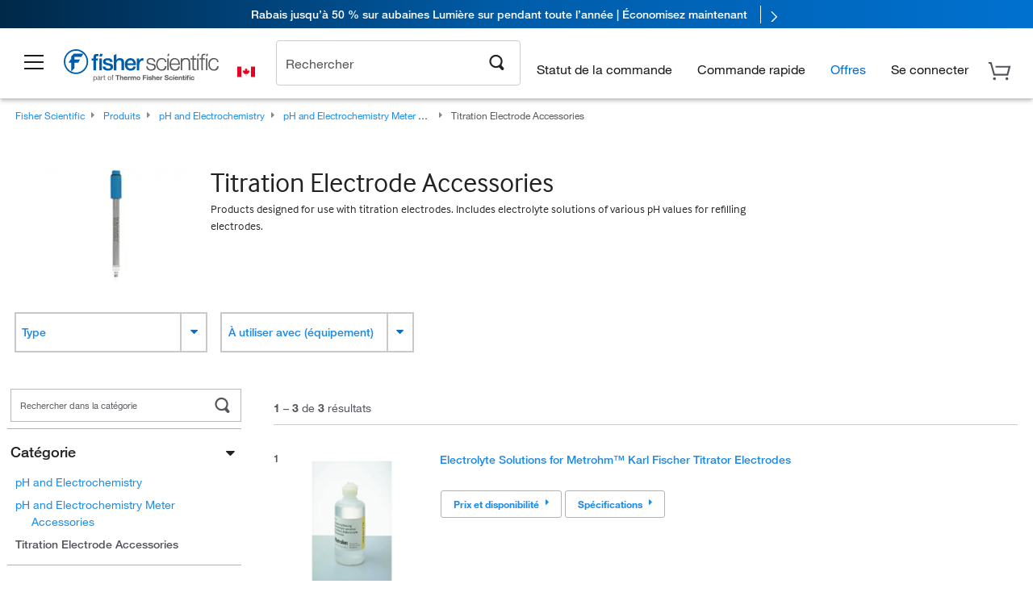

--- FILE ---
content_type: text/html; charset=utf-8
request_url: https://www.fishersci.ca/ca/fr/browse/90151075/titration-electrode-accessories
body_size: 43296
content:
<!DOCTYPE html>
<html class="no-js" lang="">
<head>

    

            <link rel="canonical" href="https://www.fishersci.ca/ca/fr/browse/90151075/titration-electrode-accessories"/>




        <meta name="robots" content="index,follow">
    
        <meta http-equiv="X-UA-Compatible" content="IE=edge">
        <meta name="viewport" content="width=device-width,initial-scale=1.0"/>
        <meta charset="UTF-8">
        <meta name="google-site-verification" content="XtnlsgzD-1f_CDzG5A6tujCnDy45Nsk5vQ6sKbI3EEA">
        <meta name="msvalidate.01" content="1D0C243E686277AEA7DBB0E88CD31B62">

        <meta name="description" content="Browse a full range of Titration Electrode Accessories products from leading suppliers. Shop now at Fisher Scientific for all of your scientific needs." />


        <title>Titration Electrode Accessories | Fisher Scientific</title>


    <link rel="preconnect" href="//beta-static.fishersci.ca">

    <!-- releaseVersion:3f09b209-45d7-4653-824d-69775704eab4 -->
    <!-- CSS: media=all and print; -->
    <link rel="stylesheet" type="text/css" media="all" href="/etc/designs/fishersci/clientlibs/commercelibs.min.3f09b209-45d7-4653-824d-69775704eab4.css"/>
    <link rel="stylesheet" type="text/css" media="all" href="/etc/designs/fishersci/clientlibs/headlibs-global.min.3f09b209-45d7-4653-824d-69775704eab4.css"/>
    <link rel="stylesheet preload" as="style" type="text/css" media="screen" href="/catalog/search/resources/css/searchResults.css?v=3f09b209-45d7-4653-824d-69775704eab4">
    <link rel="stylesheet" data-norem type="text/css" media="screen and (min-width: 1025px)" href="/etc/designs/fishersci/clientlibs/desktoplibs.min.3f09b209-45d7-4653-824d-69775704eab4.css"/>
    <link rel="stylesheet" data-norem type="text/css" media="screen and (min-width: 641px) and (max-width: 1024px)" href="/etc/designs/fishersci/clientlibs/tabletlibs.min.3f09b209-45d7-4653-824d-69775704eab4.css"/>
    <link rel="stylesheet" data-norem type="text/css" media="screen and (max-width: 640px)" href="/etc/designs/fishersci/clientlibs/mobilelibs.min.3f09b209-45d7-4653-824d-69775704eab4.css"/>
    <link rel="stylesheet" data-norem type="text/css" media="print" href="/etc/designs/fishersci/clientlibs/print.min.3f09b209-45d7-4653-824d-69775704eab4.css"/>


    <!-- END cssIncludes -->

        <!-- Common JS -->
        <script type='text/javascript' src='/etc/designs/fishersci/clientlibs/common.min.2021.09.35-FS.js'></script>
        <script type='text/javascript' src="/etc/designs/fishersci/clientlibs/commercelibs/legacy/common.js?v=2021.09.35-FS"></script>
    <script src="/catalog/search/static/resources/js/search-digital-data.min.js?v=3f09b209-45d7-4653-824d-69775704eab4" defer></script>
    <script type="text/javascript">
        function htmlDecode(input) {
          const doc = new DOMParser().parseFromString(input, "text/html");
          return doc.documentElement.textContent;
        }

        var storeLocalePath = 'fr_CA';
        var selectedRefinements = [];
       
        var searchTermDigitalData = htmlDecode('Titration Electrode Accessories ');
        var searchTypeDigitalData = 'Rapid Guided Search';
        var pageNumberDigitalData = '1';
        var totalResultDigitalData = '3';
        
        var searchKeyword = encodeURIComponent('');
        var _isEULocale = false;
        if(storeLocalePath != null && storeLocalePath != undefined){
            _isEULocale = storeLocalePath.slice(3,5) != "US" && storeLocalePath.slice(3,5) != "CA";
        }
        var env = env || {};
        env.isSearch = true;
        env.showRecentlyViewed = true;
        env.ajaxSearch = false;
        window.searchResults = {};
        var searchDigitalData = {
            searchTerm: searchTermDigitalData, 
            searchType: searchTypeDigitalData, 
            experienceType: 'Lucidworks', 
            selectedRefinements: selectedRefinements, 
            page: pageNumberDigitalData, 
            totalResults: totalResultDigitalData
        };
        
        window.addEventListener('load', function() {
            fishersci.components.SearchDigitalData.init(searchDigitalData);
        });
    </script>

    <!-- This will fix up the libs for IE8/7 due to the url rewriter not rewriting conditional comments in CQ  -->
    <script type="text/javascript">
        if( $('html.ie8').length > 0 || $('html.ie7').length > 0 ){
            $('head').append($("link[rel='stylesheet'][href*='desktoplibs']").attr("media","screen"));
        }
    </script>

   

    <script type="text/javascript">
        var s = {};
        var iadsSearchTerm = "Titration Electrode Accessories";
        var focusArea = "Titration Electrode Accessories";
        var imageRoot = '/shop/FisherSci/theme/images/';
        var restTypeaheadSearchServiceURL = '//www.fishersci.com/catalog/service/typeahead/suggestion';
        var restTypeaheadSearchServiceDataType = 'json';
        var fisherDataLayer = {
            generalData: {
                pageType: 'Browse by Product',
                
            },
            userData: {},
            searchData: {
                searchTerm: 'Titration Electrode Accessories',
                searchType: 'Rapid Guided Search',
                resultsNum: '3',
                pageNumber: '1',
                experienceType: 'Lucidworks',
                filters: {
                    category: 'Titration Electrode Accessories'
                }
            },
            productData: {}
        };
       
    </script>

    <script type='text/javascript' src="/catalog/search/resources/js/searchResults.min.js?v=3f09b209-45d7-4653-824d-69775704eab4" defer></script>



        <link rel="stylesheet" href="/etc/clientlibs/interact.min.css" type="text/css"/>
        <script type="text/javascript" src="/etc/clientlibs/interact.min.js"></script>
     <meta name="lw_version" content="5.9.2">
</head>
<body id="fs">

    <!-- start CQ header -->
    <script type="text/javascript">
        I18n.locale = "fr_CA";
        I18n.defaultLocale = "fr_CA";
        I18n.countryCode = "CA";
    </script>

    <script>env.isNewHeader = true;</script>
<!-- START static-header-files -->
<script>
    env.currentEnvironment = "prod";
    env.sessionTimerTotalSeconds = "3600";
    env.sessionTimerShowWarningSeconds = "3480";
    const redirectTriggerPaths = ["/store1/account-dashboard","/store1/users/"];
</script>
    <script src="/global-ui/resources/digital-data.min.js" defer></script>
    <script src="/global-ui/resources/analytics.min.js?320e91a" defer></script>

<!-- Load utils -->
<script>
window.utils={getCookie:function(h){var k="";var j=document.cookie?document.cookie.split("; "):[];for(var f=0,c=j.length;f<c;f++){var d=j[f].split("=");var a=decodeURIComponent(d.shift());var b=d.join("=");if(b&&h===a){if(b.indexOf('"')===0){b=b.slice(1,-1).replace(/\\\\"/g,'"').replace(/\\\\\\\\/g,"\\\\")}try{b=decodeURIComponent(b)}catch(g){}k=b;break}}return k},setCookie:function(name,value,options){options=options||{};var cookie=encodeURIComponent(name)+"="+encodeURIComponent(value);var expires=options.expires;if(expires&&expires instanceof Date){expires=expires.toUTCString()}if(expires){cookie+="; expires="+expires}if(options.path){cookie+="; path="+options.path}if(options.domain){cookie+="; domain="+options.domain}if(options.secure){cookie+="; secure"}cookie+=";SameSite=None";document.cookie=cookie},deleteCookie:function(cookieName){document.cookie=cookieName+"=; expires=Thu, 01 Jan 1970 00:00:00 UTC; path=/;"},clientLogging:function(msg){var xhr=new XMLHttpRequest;xhr.open("POST","/global-ui/client-log",true);xhr.setRequestHeader("Content-Type","application/json");xhr.onload=function(){if(xhr.status>=200&&xhr.status<300){console.log("Successfully Logged:",xhr.responseText)}else{console.error("Error Logging:",xhr.statusText)}};var requestBody=JSON.stringify({msg:msg});xhr.send(requestBody)},isIE11:function(){return!!window.MSInputMethodContext&&!!document.documentMode},isSessionStorageAvailable:function(){if(typeof sessionStorage==="undefined"){return false}try{var test="__sessionStorageTest__";sessionStorage.setItem(test,test);sessionStorage.removeItem(test);return true}catch(e){return e instanceof DOMException&&(e.code===22||e.code===1014||e.name==="QuotaExceededError"||e.name==="NS_ERROR_DOM_QUOTA_REACHED")&&sessionStorage.length!==0}},isLocalStorageAvailable:function(){try{var test="__localStorageTest__";localStorage.setItem(test,test);localStorage.removeItem(test);return true}catch(e){return false}}};window.domUtils={waitForElement:function(selector,callback){if(document.querySelector(selector)){callback()}else{var observer=new MutationObserver(function(mutations,observer){if(document.querySelector(selector)){callback();observer.disconnect()}});observer.observe(document.body,{childList:true,subtree:true})}}};
</script><link rel="preload" href="/global-ui/resources/application.min.css?version=320e91a" as="style" />
<link rel="preload" href="/global-ui/resources/hbs-compiled.min.js?version=320e91a" as="script" />
<link rel="preload" href="/global-ui/resources/header.min.js?version=320e91a" as="script" />

<script src="/global-ui/resources/hbs-compiled.min.js?version=320e91a"></script>
<script src="/global-ui/resources/komodo.min.js?version=320e91a" defer></script>
<script src="/global-ui/resources/header.min.js?version=320e91a" defer></script>
<script src="/global-ui/resources/searchbar.min.js?version=320e91a" defer></script>
<script src="/catalog/search/static/resources/js/signals.min.js?v=320e91a" defer></script>
    <script src="/global-ui/resources/additional-helpers.min.js?version=320e91a" defer></script>
<link rel="stylesheet" href="/global-ui/resources/application.min.css?version=320e91a" type="text/css">
        <link rel="stylesheet" href="/global-ui/resources/komodo.lite.css?version=320e91a" type="text/css">
    <script type="module" src="https://komodo-web-components.s3.us-east-1.amazonaws.com/libraries/explorer/komodo-core-explorer-web-components-latest/dist/explorer/explorer.esm.js"></script>
    <link rel="stylesheet" href="/designsystem-cdn/design-tokens/fsc_variables.css">
    <script>
        setTimeout(function() {
            if (!!window.MSInputMethodContext && !!document.documentMode) {
                var script = document.createElement('script');
                script.noModule = true;
                script.src = 'https://komodo-web-components.s3.us-east-1.amazonaws.com/libraries/explorer/komodo-core-explorer-web-components-latest/dist/explorer/explorer.js';
                document.head.appendChild(script);
            }
        }, 0);
    </script>
<script>env.isNewHeader = true;</script>
    <!-- END static-header-files --><!--START header.hbs from release/2026.01.04-FS-SYS-ENG on 20260121 01:05:56 GMT-->
<script>
    window.globalUi = {};
    window.globalUi.branchName = "release/2026.01.04-FS-SYS-ENG";
    window.globalUi.buildTimestamp = "20260121 01:05:56 GMT";
    window.globalUi.currentEnvironment = "prod";
</script>
    <script>env.removeSpecialOffers = true;</script>
<!--START static-header-code-->
<!--header URL /fishersci/na/fr_CA/layout/scientific/_jcr_content/header-par.html-->
<style>
@media (max-width:414px){#header-shim.banner-enabled{margin-top:69px}#header-shim.banner-enabled.breadcrumbs{margin-top:99px}#header-shim.banner-disabled{margin-top:69px}#header-shim.fm-banner-enabled{margin-bottom:155px!important}}@media (min-width:414px) and (max-width:767px){#header-shim.banner-enabled{margin-top:84px}#header-shim.banner-enabled.breadcrumbs{margin-top:114px}#header-shim.banner-enabled.legacy-helper{margin-top:100px}#header-shim.fm-banner-enabled{margin-top:109px}#header-shim.fm-banner-enabled.breadcrumbs{margin-top:139px}#header-shim.fm-banner-enabled.legacy-helper{margin-top:125px}#header-shim.banner-disabled{margin-top:69px}}@media (min-width:768px){#header-shim.banner-enabled{margin-top:123px}#header-shim.banner-enabled.breadcrumbs{margin-top:153px}#header-shim.banner-enabled.legacy-helper{margin-top:147px}#header-shim.banner-enabled.sticky-cart{margin-top:112px}#header-shim.banner-disabled{margin-top:88px}}
</style><script>
    //Let's try to remove the inline Adobe scripts until teams can do it
    let adobeIds = ['launchwrapper','adobe-launch-pre-hide-snippet'];
    adobeIds.forEach(function(id){
        let elem = document.getElementById(id);
        if(elem){
            elem.remove();
        }
    });

    //New Adobe Launch deployment
    !function(e,a,n,t){var i=e.head;if(i){
    if (a) return;
    var o=e.createElement("style");
    o.id="alloy-prehiding",o.innerText=n,i.appendChild(o),setTimeout(function(){o.parentNode&&o.parentNode.removeChild(o)},t)}}
    (document, document.location.href.indexOf("adobe_authoring_enabled") !== -1, ".personalization-container { opacity: 0 !important }", 3000);

    //If we're lower than IE11, set the cookie to false and redirect to the homepage
    if(document.documentMode && document.documentMode < 11){
        document.location = '/global-ui/content/newheader/delete';
    }
    var env = env || {};
    env.newHeaderUserType="G";
    env.newHeaderPersistentUser="";
    var I18n = typeof(I18n) !== "undefined" ? I18n : {};
    I18n.locale ="fr";
    I18n.defaultLocale ="fr";
    I18n.translations = typeof I18n.translations !== "undefined" ? I18n.translations : {};
    I18n.translations["fr"] = {"searchResults":{"welcome":"Bienvenue","addToCartBtn":"Ajouter au Panier","compareCheckbox":"Comparer","specialOffer":"Offre spéciale","promotionsAvailable":"Il y a des promotions disponibles pour cet item.","onlineSavings":"Vous pouvez économiser en ligne","PromotionsOnlineSavings":"Vous pouvez économiser et profiter de promotions en ligne","pricingAvailability":"Prix et disponibilité","specifications":"Spécifications","sortResults":"Trier les résultats par","bestMatch":"Meilleure Correspondance","mostPopular":"Plus populaire","showFewer":"Afficher moins de résultats","loadMore":"Afficher plus de résultats","searchResults":"Produits pour votre recherche xxx","relatedCategories":"Catégories apparentées","didYouMean":"Vouliez - vous dire","autoCorrection":"Désolé, il n'y a pas de résultat pour 'flsk' retrouvé sur notre site. Nous avons corrigé le terme d'interrogation à 'flask'. Si vous avez besoin de l'aide à retrouver le produit que vous cherchez, SVP contacter notre service à la clientèle au 1-800-234-7437.","checkSpellings":"Désolé, il n'y a pas de résultat pour 'xyzxyz' retrouvé sur notre site. Veuillez considérer chercher avec moins de mots clés, vérifier l'épélation de vos mots clés et rechercher à nouveau.Si vous avez besoin de l'aide à retrouver le produit que vous cherchez, SVP contacter notre service à la clientèle au 1-800-234-7437.","productCategory":"Catégories de produits","productName":"Nom du produit","fisherCtgNo":"Numéro de catalogue de Fisher","MfrCtgNo":"Numéro de catalogue du manufacturier","casNo":"Numéro CAS","brandName":"Nom de marque","selectedCriteria":"Désolé, il n'y a pas de produit recontrant les critères choisis. SVP ajuster les critères d'affinage ou faire une nouvelle recherche.Si vous avez besoin de l'aide à retrouver le produit que vous cherchez, SVP contacter notre service à la clientèle au 1-800-234-7437.","category":"Catégorie","specialOffers":"Promotions","brand":"Marque","giveFeedBack":"Retour d'information","showDetails":"Dissimuler les détails","hideDetails":"Montrer les détails","enterNumber":"Saisissez un numéro","enterQuantity":"Saisissez une quantité","oneMoment":"Un moment pendant que nous récupérons vos résultats","pleaseLogin":"S'il vous plaît connecter pour visualiser vos informations de prix du contrat pour tous les éléments renvois .","showingItems":"Affichage d'item","priceAvailability":"Prix et disponibilité","labelOf":"de","allCategories":"Toutes les catégories","next":"Suivant","previous":"Précédent","records":"Résultats","sortBy":"Trier par","showingResults":"Afficher les résultats pour","placeholder":"Rechercher","search":"Rechercher","getItNow":"Get It Now","getItNowDesc":"Get It Now - Our fastest delivery service","edge":"Fisher Scientific Edge","edgeDesc":"Commandez avant 14 h pour expédition la même journée","edgeLearnMoreUrl":"special-offers-and-programs/fisher-scientific-edge.html","duplicateListTitle":"Le nom de la liste est déjà utilisé. Veuillez entrer un autre nom."},"itemDetailsPage":{"messages":{"signIn":"Se connecter"}},"featuredProducts":{"new":"New","sale":"Sale"},"searchRefinements":{"new":"New","sale":"Sale","narrowResults":"Affiner la recherche","selectedfilters":"Filtres","removeAll":"Effacer tout","showMore":"Afficher plus de résultats","categories":"Catégorie","brand":"Marque","enterBrand":"Entrez un nom de marque","showMenu\t":"Show Menu\t","jumpTo":"Jump to...","backToTop":"back to top","miscellaneous":"MISCELLANEOUS"},"recentlyViewed":{"recentlyViewed":"Vous avez récemment consulté...","show":"Montrer","hide":"Masquer"},"fisherOrders":{"orders":{"orderDate":"Date de la commande","orderStatus":"État de la commande","orderedBy":"Commandé par","release":"N° d'approbation","po":"N° de bon de commande","merchandiseTotal":"Total des produits","packingSlips":"Demander les bordereaux de marchandises","viewInvoice":"Afficher la facture","attention":"Attention","shipTo":"Expédier à","order":"Commander","viewReq":"Voir les demandes d'achat","auditTrail":"Historique","account":"Compte","reorderItems":"Commandez ces articles à nouveau","returnProducts":"Retournez des produits","itemsShipped":"Articles expédiés","itemsInProgress":"Articles en cours","itemsBackordered":"Articles en souffrance","itemsHold":"Articles en attente","itemsVendor":"Articles expédiés par le vendeur","sale":"SALE"}},"needItNow":{"needIt":"Vous en avez besoin maintenant?","backToQuickView":"Retour à l'aperçu","technicalEqProducts":"Ces produits d'équivalence technique sont également offerts."},"modalProductHeader":{"requiredAccessories":"Accessoires requis"},"fisherForm":{"forms":{"registerHere":"Inscrivez-vous ici","title":"Titre","lastName":"Nom de famille","company":"Compagnie","address1":"Adresse Ligne 1","address2":"Adresse ligne 2","city":"Ville","postalCode":"Code postal","country":"Pays","pleaseSelect":"Veuillez choisir","austria":"Autriche","belgium":"Belgique","denmark":"Danemark","finland":"Finlande","france":"France","germany":"Allemagne","ireland":"Irlande","italy":"Italie","netherlands":"Pays-Bas","portugal":"Portugal","spain":"Espagne","sweden":"Suède","switzerland":"Suisse","unitedKingdom":"Royaume-Uni","department":"Département","jobRole":"Responsabilité du poste","administration":"Administrateur(trice)/gestionnaire","authorisedDistributor":"Distributeur autorisé","buyer":"Acheteur","consultant":"Consultant(e)","dealer":"Revendeur","educatorTrainer":"Enseignant(e)/formateur(trice)","endUser":"Utilisateur(trice) final(e)","engineer":"Ingénieur(e)","executive":"Cadre supérieur","groupManager":"Chef de groupe","foremanAssistant":"Contremaître(-tresse)/assistant(e)","operator":"Opérateur(trice)","projectManager":"Chef de projet","safetyOfficer":"Responsable de la sécurité","scientist":"Scientifique","graduate":"Étudiant(e) diplômé(e) de 1er cycle ou des cycles supérieurs","technician":"Technicien(ne)","other":"Autres","accountNumber":"Numéro de compte","emailAddress":"Adresse courriel","tickBox":"Veuillez cocher la case pour recevoir des renseignements sur nos produits et nos services ainsi que des offres et des promotions exclusives conçues spécialement pour vous. Votre confidentialité est importante pour nous; nous utiliserons toute information personnelle que vous fournissez conformément à notre","privacyPolicy":"Politique de confidentialité","futureInformation":"et vous pourrez refuser à tout moment de recevoir de futures informations publicitaires","submit":"Soumettre"}},"fisherMessaging":{"table":{"item":"Article","mfrNo":"numéro du manufacturier.","itemDescription":"description du produit","description":"description du produit","priceUnit":"quantité disponible","quantity":"quantité","availability":"disponibilité","addToCart":"Ajouter au Panier","addToList":"Ajouter à la liste","addItems":"Ajouter au Panier","na":"S.O.","price":"prix","qty":"quantité","discontinuedMsg":"Le fabricant a retiré cet article, qui n'est donc plus en vente. Veuillez communiquer avec le service à la clientèle pour obtenir de l'aide : 1-800-766-7000","restrictionMsg":"En raison de restrictions liées aux produits, nous ne pouvons vendre cet article en ligne. Veuillez communiquer avec le service à la clientèle au 1-800-766-7000 ou","emailUs":"nous envoyer un courriel","assistance":"pour obtenir de l'aide","catalogNo":"Réf. catalogue","qtyAavailability":"Quantité et Disponibilité","addToBasket":"Ajouter au Panier","productSpecification":"Spécifications du produit","title":"Titre","catalogNum":"numéro de catalogue","unit":"Unité","nonPreferred":"Non préféré","defaultDescription":"Restaurer la description par défaut","itemsProductPage":"Ajoutez des articles à partir de la page de produit ou du panier, ou importez une feuille de calcul ou un fichier CSV pour commencer à utiliser votre liste","itemSubtotal":"Sous-total de l'article","cartSubtotal":"Sous-total du panier","orderCatalog":"N° de catalogue","titleDesc":"Titre/Description","unitPrice":"Prix unitaire","status":"État","merchandiseTotal":"Total des produits","expand":"Ouvrir","date":"Date","trackingInfo":"Informations sur le suivi","shipped":"Expédié","tracking":"Suivi","orderTracking":"N° de suivi","dateShipped":"Date d'envoi","proNo":"N° PRO","trackingNA":"Suivi S.O.","bolNo":"N° BOL","viewCreditMemo":"Afficher la note de crédit","packingSlips":"Demander les bordereaux de marchandises","viewInvoice":"Afficher la facture","pkg":"Emb.","weight":"Poids","proNumber":"Numéro PRO","statusDate":"Date de l'état","signedBy":"Se connecter","time":"Heure","location":"Lieu","activity":"Activité","orderNumber":"Numéro de commande","PoNumber":"N° bon de commande","placedOn":"Passée le","viewOrderDetails":"Afficher les détails de la commande","preferredProduct":"Votre entreprise considère ce produit comme préféré","createProfile":"créer un profil","availabilityProducts":"afin de facilement voir la disponibilité de tous les produits et plus encore.","sds":"Fisher de données de sécurité","reqAccessories":"Accessoires requis","accessories":"accessoires","productFeedback":"Rétroaction (feedback) sur le produit","promotionDetails":"Détails sur la promotion","onlineSavings":"Économies en ligne","priceUoms":"priceUoms.0.stdAvailability","needNow":"Vous en avez besoin maintenant?","alternateProducts":"Voir d'autres produits offerts.","substituteProducts":"Afficher les produits de substitution","ensureCrctProd":"Cet article a une tension non standard ; veuillez vous assurer de commander le bon produit. Veuillez contacter le service à la clientèle pour obtenir de l'aide : 1-800-766-7000.","instantSavings":"Économies instantanées en ligne (30 %)","checkAvailability":"Vérifier la disponibilité","matchMore":"Nous avons trouvé plus d'une correspondance. Veuillez sélectionner parmi la liste ci-dessous.","chooseProduct":"Choisissez le produit que vous voulez ajouter à votre commande.","currentPrice":"Veuillez communiquer avec le service à la clientèle pour obtenir le prix courant. 1-800-766-7000","itemsInCart":"Articles dans votre panier","unitMeasure":"Unité de mesure","stock":"Stock"}},"specTableProduct":{"chemicalIdentifiers":"Identifiants chimiques","specifications":"Spécifications","readDescription":"Lire Description","description":"description du produit","productCertificates":"Voir les certificats de produit","shelfLife":"Durée de conservation:","sdsSafetyDoc":"FDS & documents de sécurité","sds":"Fisher de données de sécurité","safetyDataSheets":"Fiches de données de sécurité","locateSafetyDatasheet":"Pour trouver une fiche de données de sécurité","searchBox":"1. Entrez l'un des éléments suivants dans la zone de recherche FDS, puis cliquez sur Rechercher","FCCSNumber":"référence catalogue Fisher Scientific, numéro CAS, nom chimique ou référence fournisseur.","pdfFile":"2. Cliquez sur la référence catalogue Fisher Scientific d'un produit pour ouvrir la fiche de données de sécurité correspondante au format PDF dans une nouvelle fenêtre.","searchFor":"Rechercher","search":"Rechercher","sdsResults":"Vos résultats FDS","sdsPdf":"Cliquez sur une référence catalogue pour ouvrir la fiche de données de sécurité (format PDF): 1 052 élément(s)","fisherCtgNo":"Référence catalogue Fisher","productNmae":"Nom du produit","productDescription":"Description du produit"},"productCertificates":{"lotNumber":"par numéro de lot","noCertificates":"Ce produit n'a pas de certificats à afficher","productCertificates":"Recherchez tous les certificats de produit sur Fishersci.com","productCert":"Certificats produit","productCertSearch":"Recherche des certifications produit","certAnalysis":"Certificat d'analyse","fisherChemSpec":"Spécification Fisher Chemical","fisherChemSearchAnalysis":"Recherche de certificat d'analyse Fisher Chemical","information":"Pour utiliser ce service, vous avez besoin des deux informations suivantes","catalogueNoChem":"Référence catalogue du produit chimique, par exemple:  A/0520/25 ou 10652241","lotNo":"Numéro de lot du produit chimique, indiqué sur la bouteille ou sur l'emballage, par exemple: 1419182","certWindow":" Entrez ceux-ci dans les cases appropriées ci-dessous et appuyez sur la recherche . Le certificat apparaîtra dans une nouvelle fenêtre du navigateur. Vous pouvez copier ou imprimer cette utilisant les commandes du navigateur normales .","lotNumb":"N° de lot","search":"Rechercher","chemSpecSerach":"Recherche de spécification Fisherbrand Chemical","specSheets":"Des fiches de spécification sont disponibles pour les produits Fisher Chemical.","contactSpecialists":"Si vous rencontrez des difficultés lors de l'utilisation de ce service, vous pouvez contacter nos spécialistes.","specSearch":"Recherche de spécification","viewSpecSheet":"Entrez la référence catalogue du produit pour lequel vous recherchez la fiche de spécifications, par exemple: P/7500/15"},"addToListEu":{"close":"fermée","warningText":"Cet article a déjà été ajouté à cette liste","personalList":"Listes personnelles","companyList":"Listes d'entreprise","personalListTab":"Onglet de listes personnelles","selectionPersonalList":"Sélectionnez une liste personnelle","existingList":"Ajoutez à une liste existante","newPersonalList":"Ou créez une nouvelle liste personnelle","newCompanyList":"Ou créez une nouvelle liste d'entreprise","createList":"Créer une liste","companyListTab":"Onglet de listes d'entreprise","selectionCompanyList":"Sélectionnez une liste d'entreprise"},"ieMylistHeader":{"home":"Acceuil","myLists":"Mes listes","existingList":"Sélectionner une liste existante","personal":"Personnelle","selectList":"Sélectionner une liste","company":"Compagnie","createButton":"Si vous désirez créer une liste, utilisez le bouton ci-dessous","addProducts":"Suivez les instructions et ajoutez des produits dès maintenant","createList":"Créer une liste","retriveList":"Veuillez patienter pendant que nous récupérons votre liste","createNewList":"Créer une nouvelle liste","newList":"Nouveau nom de liste","personalCompanyList":"Cette liste sera-t-elle une liste personnelle ou une liste d'entreprise?","cancel":"Annuler"},"emailNotificationForm":{"emailNotification":"Préférences d'avis par courriel","emailError":"Une erreur est survenue lors de la mise à jour de vos préférences d'avis par courriel. Veuillez réessayer.","updateNotification":"La mise à jour de ces préférences d'avis se fera également dans votre profil","orderConfirmation":"Confirmation de commande","confirmationMails":"Si vous souhaitez envoyer des courriels de confirmation de commande à plus d'adresses courriel, veuillez les écrire ci-dessous, séparées par des points-virgules","backOrderUpdates":"Mises à jour de commandes en souffrance","shipmentNotification":"Avis de livraison","invoiceNotification":"Avis de copie de la facture","update":"Mettre à jour"},"crossReference":{"alsoInterested":"vous aimeriez peut-être aussi","for":"Pour","savingsOf":"ÉCONOMIES de","alernateOption":"comme solution de remplacement au numéro de catalogue","alternateOPtionAvailable":"produit de remplacement","alternateOptionTo":"au numéro de catalogue"},"featuredPromotionListResults":{"hotDeal":"Super aubaine","limitedTime":"Offre à durée limitée","newOffer":"Nouvelle offre","savingsEvent":"Événement d'économies","buyNow":"Acheter maintenant","expires":"Expire","narrowResults":"Affiner les résultats","selectedFilters":"Filtres sélectionnés","multipleBrands":"Plusieurs fabricants","promoCode":"Code promotionnel","CTACouponText":"Voir détails promo","redemptionOnly":" Redemption Only","daysLeft":"Days Left","days":"Days","hours":"Hours","minutes":"Minutes","seconds":"Seconds","noPromoMessage":"Sorry, there are currently no special offers at this time.","checkBackMessage":"Check back throughout the year to find ways to save or","viewAllPromosMessage":"view all of our promotions"},"ieMylist":{"listOptions":"Options de liste","bulkUpload":"Téléchargement en vrac","defaultList":"Définir comme liste par défaut","retainList":"Conserver les quantités de liste","editList":"Modifier le nom de la liste","deleteList":"Supprimer la liste","addItemsToCart":"Ajouter des articles au panier"},"eventsList":{"viewMore":"Afficher plus de détails","register":"S'inscrire","noEvents":"Aucun événement trouvé"},"quickViewProduct":{"reqAccessories":"Accessoires requis","loadMore":"ajouter de surplus","promotionalPrice":"Prix promotionnel seulement valide sur les commandes par Internet. Votre prix contractuel peut varier. Vous êtes intéressé à la création d'un numéro de compte vous étant dédié?","learnMore":"Pour en savoir plus","promoPrice":"Prix promotionnel seulement valide sur les commandes par Internet."},"accountMenu":{"signOut":"Sortie","signIn":"Se connecter","not":"Pas","yourAccount":"Votre compte","selectedAccount":"Account Selected:","welcome":"Bienvenue","accountLabel":"Mon compte"},"mylistHeader":{"excelSpreadSheet":"Créer et enregistrer une feuille de calcul Excel ou un fichier CSV comprenant deux colonnes. La colonne 1 doit contenir les numéros de catalogue; la colonne 2 (facultatif) peut contenir la description des articles. Un maximum de 100 articles","click":"Cliquez","chooseFile":"Choisissez le fichier","csvFile":"et naviguez vers la feuille de calcul ou le fichier CSV enregistrés sur votre ordinateur. Ouvrez le fichier pour télécharger les données de la feuille de calcul ou du fichier CSV dans la liste"},"savedCart":{"savedCart":"Panier enregistré","savedItems":"Nous avons sauvegardé les articles restants dans votre panier de votre dernière session. Vous pouvez les rajouter à votre panier maintenant ou les supprimer pour repartir à zéro.","discardItems":"Supprimer ces articles","addToCart":"Ajouter au Panier"},"shoppingCartPrintView":{"securityMsg":"*Fisher Scientific n'affiche pas d'informations personnelles sur le compte pour des raisons de sécurité.","changePriceAvail":"*Les prix et la disponibilité peuvent être modifiés."},"searchBreadcrumbs":{"yourSelections":"Votre sélection"},"cartTableLayout":{"quotes":"Soumissions/devis"},"certSearchEu":{"getCertificate":"Obtenez un certificat"},"availability":{"inStock":"en stock","availableIn":"disponible en","onOrder":"sur commande","forZiPcode":"pour code postal","estimatedDelivery":"délai de livraison estimé"},"cartlet":{"recentAdded":"Récemment ajouté à votre panier","additionalProducts":"Produits supplémentaires","subtotal":"Sous-Total","viewCart":"Voir votre panier","cartEmpty":"Votre panier est actuellement vide","cart":"Panier","contact":"Contact","unitPrice":"Prix unitaire","catalogNo":"Réf. catalogue","subTotal":"Sous-Total","items":"articles","continueShopping":"Continuer le magasinage","goToCart":"Voir votre panier","qty":"Quantité","viewAllProducts":"Voir tous les produits"},"featuredCollectionRefinements":{"narrowResults":"Affiner la recherche","removeAll":"Effacer tout","selectedFilters":"Filtres sélectionnés","showMore":"Afficher plus de résultats"},"eCommOnMarketing":{"item":"article:","itemIsInHotlist":"Item is in list","itemIsAlreadyInHotlist":"Item is already in list","addItemToHotlistTitle":"My Lists - Add an Item","addItemToAnExistingHotlist":"Add this item to one of your existing lists.","pleaseSelectAHotlist":"S'il vous plaît sélectionner une liste ci-dessous.","saveToHotlist":"Save to List","cancel":"Annuler","catalognumber":"numéro de catalogue","description":"Description","price":"Prix","quantityandavailability":"Quantité","details":"Détails","onlineinstantsaving":"Économies instantanées en ligne","productspecification":"Spécifications du produit","addtolist":"Ajouter à la liste","addtocart":"Ajouter au panier","labelFor":"pour","contenBelongsTo":"Content may not belong to this estore."},"extSearch":{"extSearchTitle":"External Manufacturer Search","instructions":"Please use manufacturer's code on external sites below:","select":"Select","go":"Go"},"insight2Errors":{"addedToList":"Added to List"}};
    var linkTranslations = {
        "account": "Compte",
        "register": "Créez votre compte",
        "signIn": "Se connecter"
    }
    var sessionExpiredMessage = {
        "label" : "",
        "message" : "",
    };
    var fisherFastSuccessMessage = {
        "label" : "Succès :",
        "message" : "Nous allons traiter votre inscription. Votre nom d’utilisateur et mot de passe vous seront envoyés par courriel sous peu.",
    };
    env.customHomeRedirectEnabled = true;
</script>
<!-- Adobe Script -->
<script src="https://assets.adobedtm.com/7835b01639d4/12f22ad179cc/launch-79ca2f59a701.min.js" async></script>

<script>
if(!window.preloadOffers){window.preloadOffers={version:"2025.3.0.fs - fs-oob-handling"};function preLoadOffer(div,msec,count,offer){var offerHTML=offer.offerHTML;var offerUrl=offer.offerUrl;var element=document.querySelector("#"+div+" , ."+div),i,s;if(!element){if(count<9){count++;setTimeout(function(){preLoadOffer(div,msec,count,offer)},msec);return}return}if(offerHTML&&preloadVerifyHtmlOffer(offerHTML)){try{element.innerHTML=offerHTML;s=element.querySelectorAll("script");for(i=0;i<s.length;i++){preloadOffers.scriptNode.push(s[i].text)}element.setAttribute("preloaded","true");element.setAttribute("offerUrl",offerUrl);dispatchPreloadOffersEvent(div)}catch(error){console.error("could not execute script : "+error)}}else{showDefaultOfferContent(element);element.setAttribute("preloaded-default","true")}}function preloadVerifyHtmlOffer(data){var isValid=false,doc,$head;if(typeof data!=="undefined"&&data.length>0){if(data.indexOf("<head")===-1){isValid=true}else{doc=(new DOMParser).parseFromString(data,"text/html");$head=doc.querySelector("head");if($head.childElementCount===0){isValid=true}}}return isValid}function showDefaultOfferContent(element){try{element.setAttribute("preloaded","false");if(element.id==="fs-headerfooter-hbr"){document.getElementById("header-shim").style="margin-top: 92px";document.getElementById("main-nav-header").style="";return}var content,loadingWheelBlock=element.querySelector(" .loading-wheel-block"),loadingWheel=element.querySelector(" .loading-wheel-block .loading-wheel"),defaultOffer=element.querySelector(" .loading-wheel-block .defaultOffer");if(!loadingWheelBlock||!loadingWheel||!defaultOffer){console.log("Preload offers - no default offer for div:",element.getAttribute("id"))}else{loadingWheelBlock.style.padding="0px";loadingWheelBlock.removeChild(loadingWheel);content=defaultOffer.querySelector(".content-par-main");if(content){content.removeAttribute("style");content.className=content.className.replace(/\bcontent-par-main\b/g,"")}defaultOffer.removeAttribute("style")}}catch(error){console.error("Preload offers - errors occurred when loading default offer for div:",element.getAttribute("id"))}}function processOfferResp(responseText){if(responseText){var resp=JSON.parse(responseText),offerMap,div,offer,offers;window.preloadOffers.response=resp;window.preloadOffers.scriptNode=[];if(resp&&resp.hasOwnProperty("offerPlacementMap")){offerMap=resp["offerPlacementMap"];for(div in offerMap){offers=offerMap[div];if(Array.isArray(offers)){if(offers.length<1){showDefaultContent(document.querySelector("#"+div+" , ."+div));continue}offer=offers[0]}else{offer=offers}if(getIsBlacklisted(offer)){console.log("Preload offers - targeted placement:"+offer.interactPoint.split("|").pop());continue}preLoadOffer(div,100,1,offer)}}}}function getIsBlacklisted(offer){return offer.hasOwnProperty("blacklisted")?offer.blacklisted:false}function getPreloadURLDomain(){var input=document.querySelector("#preloadURL");return!!input?input.value:""}function dispatchPreloadOffersEvent(name){if(document.createEvent){var event=document.createEvent("Event");event.initEvent(name,true,true);document.dispatchEvent(event)}else if(document.createEventObject){if(!!document.documentElement[name]){document.documentElement[name]=1}document.documentElement[name]++}}var preloadUrl="/event/offer/preload",xhttp=new XMLHttpRequest;xhttp.onreadystatechange=function(){var response=this;if(response.readyState===4){if(!window.preloadOffers){window.preloadOffers={}}if(response.status===200){window.preloadOffers.succeed=true;processOfferResp(response.responseText)}else{window.preloadOffers.succeed=false}dispatchPreloadOffersEvent("preloadOffers");window.preloadOffers.status=response.status;window.preloadOffers.statusText=response.statusText}};xhttp.ontimeout=function(){window.preloadOffers.succeed=false;dispatchPreloadOffersEvent("preloadOffers")};xhttp.open("POST",preloadUrl,true);xhttp.setRequestHeader("Content-Type","application/json;charset=UTF-8");xhttp.timeout=4e3;xhttp.send()}function FetchCategoryRecommendations(){return{getHPCategoryRecommendation:function(){try{if(this.isCategoryRecommendationEnabled()){console.log("DM Preload - Fetching category recommendation for home page");var payload=this.getRequestPayload();$.ajax({url:"/store1/recom/categories/getCategoryRecommendation",type:"POST",data:JSON.stringify(payload),contentType:"application/json",success:function(resp){if(!!resp){console.log("DM Preload - category recommendation has been received");console.log(resp);PreloadCategoryRec.renderCategoryRecommendation(resp)}},error:function(error){console.error("DM Preload - error while fetching Category Recommendation",error)}})}else{console.log("DM - skipping getCategoryRecommenationHtml event listener - not a home page! ")}}catch(error){console.error("DM - error while in calling fetch categpry recommenation API",error)}},renderCategoryRecommendation:function(resp){try{var msec=100;var counter=0;const categoryDivContainerIntervalID=setInterval(function(){counter++;const categoryElement=document.getElementById("dm-product-categories");if(categoryElement){$("#dm-product-categories").empty().html(resp.data);clearInterval(categoryDivContainerIntervalID)}if(counter>9){clearInterval(categoryDivContainerIntervalID)}},msec)}catch(error){console.error("DM - error while in rendering in category data")}},getRequestPayload:function(){var svi=this.getCookie("s_vi");var ecid=this.getEcidFromCookie();var countryCode="";var language="";var locale=PreloadCategoryRec.getCookie("locale");if(!!locale){locale=locale.toLowerCase().split("_");if(locale.length>0){language=locale[0];countryCode=locale[1]}}var estore=this.getCookie("estore");var payload={svi:svi,ecid:ecid,countryCode:countryCode,language:language,estore:estore};return payload},getCookie:function(cookieName){var cookie=null;try{var nameEQ=cookieName+"=";var cookieList=document.cookie;var cookieIndex=cookieList.indexOf(nameEQ);var lastIndexValue;if(cookieIndex!==-1){lastIndexValue=cookieList.indexOf("; ",cookieIndex);if(lastIndexValue===-1){lastIndexValue=cookieList.length}cookie=cookieList.slice(cookieIndex+nameEQ.length,lastIndexValue);cookie=unescape(cookie)}}catch(error){console.error("DM Preload - error while in getting cookie from page : ",cookieName)}return cookie},getEcidFromCookie:function(){var ecid="";try{var val=PreloadCategoryRec.getCookie("s_ecid");var prefix="MCMID|";ecid=val?val.substring(val.indexOf(prefix)+prefix.length):""}catch(error){console.error("DM Preload - error while in getting ecid from cookie")}return ecid},isCategoryRecommendationEnabled:function(){let isEnabled=false;try{const allowedURLs=["/us/en/home.html","/ca/en/home.html","/ca/fr/home.html","/us/en/healthcare-products.html","/us/en/education-products.html"];const allowedErrorPagePatterns=["/shop/products/","/global-ui/errors/410"];if(window&&window.location&&window.location.pathname&&allowedURLs.includes(window.location.pathname)){isEnabled=true}if(env.httpStatusCode==="410"){if(allowedErrorPagePatterns.some(function(pattern){return window.location.pathname.includes(pattern)})){isEnabled=true}}}catch(error){console.error("DM Preload - error while checking URL for category recommendaiton")}return isEnabled}}}const PreloadCategoryRec=FetchCategoryRecommendations();PreloadCategoryRec.getHPCategoryRecommendation();function OOBMinifiedCartDetails(){return{fetchCartDetails:function(){try{console.log("DM Preload - Fetching cart details");var payload=this.getRequestPayload();if(payload&&payload.countryCode==="us"){$.ajax({url:"/store1/recom/oobRecommendation/minifiedcartdetails",type:"POST",data:JSON.stringify(payload),contentType:"application/json",success:function(resp){if(!!resp){console.log("DM Preload - cart details has been received");console.log(resp);OOBMinifiedCartDtl.processOOBCartDetails(resp)}},error:function(error){console.error("DM Preload - error while fetching Cart Details",error)}})}else{console.log("DM - Only Applicable for US")}}catch(error){console.error("DM - error while in calling fetch cart details API",error)}},processOOBCartDetails:function(resp){try{if(resp&&resp.data){if(Array.isArray(resp.data.productInCarts)){if(resp.data.productInCarts.length===0){fisherDataLayer.productsInCart=[]}else{if(!fisherDataLayer.productsInCart||fisherDataLayer.productsInCart.length===0){fisherDataLayer.productsInCart=resp.data.productInCarts}else{fisherDataLayer.productsInCart=fisherDataLayer.productsInCart.filter(element=>resp.data.productInCarts.includes(element));resp.data.productInCarts.forEach(product=>{if(!fisherDataLayer.productsInCart.includes(product)){fisherDataLayer.productsInCart.push(product)}})}}}else{console.error("DM - Invalid data structure in response or productInCarts is empty")}if(Array.isArray(resp.data.cartItems)){if(resp.data.cartItems.length===0){fisherDataLayer.cartItems=[]}else{if(!fisherDataLayer.cartItems||fisherDataLayer.cartItems.length===0){fisherDataLayer.cartItems=resp.data.cartItems}else{fisherDataLayer.cartItems=fisherDataLayer.cartItems.filter(element=>resp.data.cartItems.some(cartItem=>cartItem.item_id===element.item_id));const existingItemIds=fisherDataLayer.cartItems.map(product=>product.item_id);resp.data.cartItems.forEach(product=>{if(!existingItemIds.includes(product.item_id)){fisherDataLayer.cartItems.push(product)}})}}}else{console.error("DM - Invalid data structure in response or cartItems is empty")}}else{console.error("DM - Response or response data is undefined")}}catch(error){console.error("DM - error while processing cart data",error)}},getRequestPayload:function(){var cartId=this.getCartIdFromCookie();var gsessionId=this.getCookie("gsessionId");var countryCode="";var language="";var locale=OOBMinifiedCartDtl.getCookie("locale");if(!!locale){locale=locale.toLowerCase().split("_");if(locale.length>0){language=locale[0];countryCode=locale[1]}}var url=window.location.pathname;var payload={cartId:cartId||"",gsessionId:gsessionId,countryCode:countryCode,language:language,url:url};return payload},getCookie:function(cookieName){var cookie=null;try{var nameEQ=cookieName+"=";var cookieList=document.cookie;var cookieIndex=cookieList.indexOf(nameEQ);var lastIndexValue;if(cookieIndex!==-1){lastIndexValue=cookieList.indexOf("; ",cookieIndex);if(lastIndexValue===-1){lastIndexValue=cookieList.length}cookie=cookieList.slice(cookieIndex+nameEQ.length,lastIndexValue);cookie=unescape(cookie)}}catch(error){console.error("DM Preload - error while in getting cookie from page for cart API : ",cookieName)}return cookie},getCartIdFromCookie:function(){let cartId="";try{let cartIdValue=OOBMinifiedCartDtl.getCookie("CART_ID");if(!!cartIdValue){cartIdValue=cartIdValue.split("_");if(cartIdValue.length>0){cartId=cartIdValue[0]}}else{cartId=cartIdValue}}catch(error){console.error("DM Preload - error while in getting CART_ID from cookie")}return cartId}}}const OOBMinifiedCartDtl=OOBMinifiedCartDetails();OOBMinifiedCartDtl.fetchCartDetails();function addFBTPlaceHolder(count){let placeholderTemplate='<div class="container columns small-12 medium-12 large-12"><style> .kmd-dm-fbt { max-width: 918px; display: flex; } .kmd-dm-card-placeholder { width: 188px; height: 275px; /* background-color: #e6e6e6; */ animation-duration: 1.8s; animation-fill-mode: forwards; animation-iteration-count: infinite; animation-name: placeHolderShimmer; animation-timing-function: linear; background: #f6f7f8; background: linear-gradient(to right, #fafafa 8%, #f4f4f4 38%, #fafafa 54%); background-size: 1000px 640px; position: relative;}.kmd-dm-placeholder-title { width: 623px; height: 25px; background-color: #e6e6e6; animation-duration: 1.8s; animation-fill-mode: forwards; animation-iteration-count: infinite; animation-name: placeHolderShimmer; animation-timing-function: linear; background: #f6f7f8; background: linear-gradient(to right, #fafafa 8%, #f4f4f4 38%, #fafafa 54%); background-size: 1000px 640px; position: relative;}.kmd-dm-products .kmd-card.kmd-dm-card.kmd-dm-card-placeholder:first-child::after { content: "";}.kmd-dm-card-placeholder-container { gap: 30px;}@keyframes placeHolderShimmer{ 0%{ background-position: -468px 0 } 100%{ background-position: 468px 0 }} @media (max-width: 768px) { .kmd-dm-fbt { flex-direction: column; } .kmd-dm-products { grid-template-columns: auto !important; } .kmd-dm-card-placeholder-container { flex-direction: column; display: flex; } .kmd-dm-card-placeholder { width:100% !important; height:100px !important; } .kmd-dm-placeholder-title { width: 100% !important; } } </style><div class="kmd-dm-placeholder-title" role="heading"></div><div id="kmd-dm-fbt" class="kmd-dm-fbt" data-amount="3" data-model="FBT" data-impression-tracking="true"><div class="kmd-dm-card-placeholder-container kmd-dm-3 kmd-grid-3 kmd-pt-4 kmd-pt-md-5"><div class="kmd-card kmd-dm-card-placeholder kmd-d-flex kmd-d-direction-column kmd-card--no-b-radius kmd-card--no-outline" id="kmd-dm-card-1"><div class="kmd-card__body kmd-px-0 kmd-py-0 kmd-text-sml kmd-mt-0"></div></div><div class="kmd-card kmd-dm-card-placeholder kmd-d-flex kmd-d-direction-column kmd-card--no-b-radius kmd-card--no-outline disabled" id="kmd-dm-card-2"><div class="kmd-card__body kmd-px-0 kmd-py-0 kmd-text-sml kmd-mt-0"></div></div><div class="kmd-card kmd-dm-card-placeholder kmd-dm-card kmd-d-flex kmd-d-direction-column kmd-card--no-b-radius kmd-card--no-outline disabled" id="kmd-dm-card-3"><div class="kmd-card__body kmd-px-0 kmd-py-0 kmd-text-sml kmd-mt-0"></div></div></div></div></div>';var element=document.querySelector(".frequently_brought_together_container");if(!element){if(count<18){count++;setTimeout(function(){addFBTPlaceHolder(count)},50);return}console.log("FBT Container Not Found");return}if(element.dataset.loaded=="false"){element.innerHTML=placeholderTemplate}}function waitForFBTContainer(response,msec,count){var element=document.querySelector(".frequently_brought_together_container");if(!element){if(count<9){count++;setTimeout(function(){waitForFBTContainer(response,msec,count)},msec);return}console.log("FBT Container Not Found");return}try{element.dataset.loaded=true;element.innerHTML=response.divId;if(response.divId){var scripttext=element.querySelector("script").text;let scriptElement=document.createElement("script");scriptElement.text=scriptText;document.body.appendChild(scriptElement);initFBT().start();initRecsCart().start();sendAnalytics(resp)}}catch(error){console.error("could not execute script : "+error)}}function waitForProductOptions(msec,count){let chipsList=document.querySelectorAll(".productOptions .orderingAttribute:not(.read_only) .attributeButton");if(!chipsList.length){if(count<30){count++;setTimeout(function(){waitForProductOptions(msec,count)},msec);return}console.log("Product Options Container Not Found");return}try{chipsList.forEach(chip=>{chip.addEventListener("click",()=>{setTimeout(()=>{FBTRecommendationInit().start()},50)})})}catch(error){console.error("could not execute script : "+error)}}function launchMetricsAndMesuresListener(){let chipsList=document.querySelectorAll(".productOptions .orderingAttribute:not(.read_only) .attributeButton");console.log("chipsList",chipsList);if(chipsList.length){console.log("chipsList",chipsList);chipsList.forEach(chip=>{chip.addEventListener("click",()=>{console.log("Chip",chip);setTimeout(()=>{FBTRecommendationInit().start()},50)})})}else{waitForProductOptions(100,1)}}function FBTRecommendationInit(){return{start:function(){if(this.isPDPPage()){this.requestFBTRecommendation()}},isPDPPage:function(){return window.location.href.indexOf("/shop/products")>-1},getSkuFromUrl:function(){var currentPage=window.location.href;var urlAndParameters=currentPage.split("?");var urlSubsections=urlAndParameters[0].split("/");var partNumberSection=urlSubsections[urlSubsections.length-1];return this.removeNonAlphanumeric(partNumberSection)},removeNonAlphanumeric:function(str){return str.replace(/[^a-zA-Z0-9]/g,"")},requestFBTRecommendation:function(){var countryCode="";var language="";var locale=PreloadCategoryRec.getCookie("locale");if(!!locale){locale=locale.toLowerCase().split("_");if(locale.length>0){language=locale[0];countryCode=locale[1]}}var element=document.querySelector(".frequently_brought_together_container");if(element){element.dataset.loaded=false}var partNumber=this.getSkuFromUrl();addFBTPlaceHolder(1);$.ajax({url:"/store1/product-recommendations/fbt/?countryCode="+countryCode.toUpperCase()+"&language="+language+"&partNumber="+partNumber,type:"GET",contentType:"application/json",success:function(resp){var fbtContainer=document.querySelector(".frequently_brought_together_container");if(!!resp){console.log("DM Preload - category recommendation has been received");if(!!fbtContainer){fbtContainer.dataset.loaded=true;fbtContainer.innerHTML=resp.divId?resp.divId:"";if(resp.divId){var scripttext=fbtContainer.querySelector("script").text;var scriptElement=document.createElement("script");scriptElement.text=scripttext;document.body.appendChild(scriptElement);initFBT().start();initRecsCart().start();sendAnalytics(resp)}}else{waitForFBTContainer(resp,100,1)}console.log(resp)}else{if(!!fbtContainer){fbtContainer.dataset.loaded=true;fbtContainer.innerHTML=""}else{waitForFBTContainer("",100,1)}}},error:function(error){waitForFBTContainer("",100,1);console.error("DM Preload - error while fetching Category Recommendation",error)}})}}}FBTRecommendationInit().start();launchMetricsAndMesuresListener();
</script><!--END static-header-code--><!--START userway -->
<span id="userwayIcon" class="userway-icon" tabindex="0">
<svg xmlns="http://www.w3.org/2000/svg" xmlns:xlink="http://www.w3.org/1999/xlink" width="30px" height="30px" viewBox="0 0 60 60" version="1.1">
    <title>accessibility menu, dialog, popup</title>
    <g id="Drawer" stroke="none" stroke-width="1" fill="none" fill-rule="evenodd">
        <g id="man" transform="translate(-30.000000, -30.000000)">
            <g transform="translate(30.000000, 30.000000)" id="Group-12">
                <circle id="Oval" cx="30" cy="30" r="30"/>
                <path d="M30,4.42857143 C44.12271,4.42857143 55.5714286,15.87729 55.5714286,30 C55.5714286,44.12271 44.12271,55.5714286 30,55.5714286 C15.87729,55.5714286 4.42857143,44.12271 4.42857143,30 C4.42857143,15.87729 15.87729,4.42857143 30,4.42857143 Z M30,6.42857143 C16.9818595,6.42857143 6.42857143,16.9818595 6.42857143,30 C6.42857143,43.0181405 16.9818595,53.5714286 30,53.5714286 C43.0181405,53.5714286 53.5714286,43.0181405 53.5714286,30 C53.5714286,16.9818595 43.0181405,6.42857143 30,6.42857143 Z M40.5936329,24.636146 C40.8208154,24.6942382 41.032297,24.8027599 41.212927,24.9537151 C41.3927444,25.1040671 41.5372605,25.2927156 41.6362456,25.506032 C41.7348561,25.7185411 41.7857143,25.9504498 41.7857143,26.1964545 C41.7780029,26.5779794 41.6395197,26.9452414 41.3935596,27.2352841 C41.1463511,27.5267988 40.8059352,27.7221149 40.4376358,27.7856619 C38.1921773,28.2017648 35.924387,28.4827808 33.6481064,28.6271294 C33.504948,28.636723 33.3651112,28.6758744 33.236922,28.7423749 C33.1082304,28.8090766 32.9940039,28.9018917 32.9011681,29.0153772 C32.8079332,29.1293505 32.7382931,29.2617886 32.6966918,29.404413 C32.6758615,29.4759144 32.6622539,29.5492793 32.6556797,29.6151616 L32.6510699,29.707205 L32.6598659,29.8496307 L32.8523035,31.5976067 C33.0926408,33.748446 33.5345387,35.8701755 34.1700609,37.9296172 L34.4174424,38.6989233 L34.6845982,39.467246 L35.9271291,42.8464114 C35.9992453,43.0440742 36.0318055,43.2541674 36.0229684,43.4645736 C36.0141278,43.6750654 35.9640303,43.8817121 35.8754594,44.0726551 C35.7867069,44.2638976 35.6611068,44.435479 35.5058759,44.5773262 C35.3501721,44.7195962 35.1677426,44.8289881 34.990022,44.8912207 C34.813373,44.9615763 34.6253467,44.9984764 34.4204191,45 C34.1147901,44.9943164 33.8175473,44.8987335 33.5650597,44.7252745 C33.4238771,44.6283171 33.2997507,44.5091367 33.1890431,44.3580526 L33.0826737,44.1959755 L33.0074053,44.0456077 L32.6901551,43.3562659 C31.8320879,41.4806152 31.0484874,39.6428286 30.3335907,37.8221303 L30.0024971,36.9627165 L29.5751047,38.0696169 C29.3403684,38.6636654 29.0998399,39.2560704 28.8536693,39.8464776 L28.4802005,40.730546 L27.9043756,42.0504488 L27.3109116,43.3600706 L27.0273167,43.9425803 C26.8810403,44.3389204 26.5849764,44.6608321 26.2034873,44.8369557 C25.8203243,45.0138521 25.3831542,45.0287926 24.9891662,44.8783588 C24.596572,44.7285499 24.2795594,44.4271943 24.1072539,44.0414047 C23.9885793,43.7756939 23.9446874,43.4836867 23.9834048,43.1768668 L24.016611,42.9910892 L24.0667666,42.8262042 L25.307875,39.4507095 C26.0439275,37.4198431 26.5851782,35.3222044 26.9239335,33.1916604 L27.0414597,32.3912301 L27.141282,31.5772235 L27.3403361,29.8381618 C27.3581635,29.6889408 27.3459492,29.5375642 27.3045081,29.3935084 C27.2630999,29.2497044 27.1934915,29.1162414 27.1000261,29.0011883 C27.0070148,28.8866944 26.8923305,28.7928596 26.7631114,28.7253145 C26.6343439,28.6580256 26.4937323,28.6181655 26.35351,28.6082966 C24.0561093,28.4626746 21.7692364,28.17737 19.5069975,27.7542651 C19.3015835,27.7165557 19.1057712,27.6379419 18.9308258,27.5230481 C18.7563857,27.408486 18.6063103,27.2602422 18.4889941,27.0867756 C18.3721069,26.9139017 18.2901967,26.7194847 18.2478998,26.5149205 C18.2055002,26.3103882 18.2034637,26.0993152 18.2403615,25.9020167 C18.2758029,25.695193 18.3515339,25.4974971 18.4633288,25.3201771 C18.5754166,25.1425366 18.7215515,24.9891682 18.8933065,24.8690391 C19.0655425,24.7486376 19.2599761,24.6643395 19.4651939,24.6211361 C19.6706526,24.577882 19.8826185,24.5767675 20.0822706,24.6166765 C26.6343689,25.8477827 33.3528511,25.8477827 39.8979716,24.6180222 C40.1283133,24.5717053 40.3659882,24.5779122 40.5936329,24.636146 Z M32.8056386,16.182956 C34.3520224,17.7551666 34.3520224,20.3006423 32.80563,21.8728616 C31.2542658,23.450066 28.7353061,23.450066 27.1840106,21.8728616 C25.6375563,20.3006489 25.6375563,17.7551599 27.1839933,16.1829647 C28.7352993,14.6056799 31.2542726,14.6056799 32.8056386,16.182956 Z" id="Combined-Shape" fill="#0071D0" fill-rule="nonzero"/>
            </g>
        </g>
    </g>
</svg>
</span>
<!--END userway --><div class="user_name hide"><p>UserName</p></div>
<div id="fs-headerfooter-hbr" class=" dynamic-offer visibility-hidden desktop-banner "></div>
    <script>env.forceMajeureEnabled = true;</script>
<div id="force-majeure-container" class="desktop-banner fm-message visibility-hidden empty">
    <a tabindex="0" class="fsi-force-majeure kmd-d-justify-center kmd-d-align-center" href="#">
        <div class="kmd-lg-max-width kmd-mx-auto kmd-d-flex kmd-d-justify-center kmd-d-align-center fm-viewport-height">
            <div class="kmd-py-1 kmd-px-4 kmd-px-lg-8 ">
                <div class="fsi-force-majeure-text kmd-d-md-flex kmd-ml-auto kmd-d-align-center kmd-d-justify-center kmd-text-sml kmd-d-gap-4">
                    <div class=" kmd-text-black-100 kmd-text-weight-500 kmd-d-flex">
                        <div>
                            <svg id="fm-alert" width="16" height="16" viewBox="0 0 16 16" fill="none"
                                 xmlns="http://www.w3.org/2000/svg">
                                <path fill-rule="evenodd" clip-rule="evenodd"
                                      d="M8.59 2H7.42L1 13L1.59999 14H14.4L15 13L8.59 2ZM9.00999 12.5H7.00999V10.5H9.00999V12.5ZM9.00999 9.5H7.00999V5H9.00999V9.5Z"
                                      fill="#000"/>
                            </svg>
                        </div>
                        <div>
                            <p id="fm-text" class="kmd-text-black-100 kmd-text-weight-500 js-force-majeure-content">
                                <svg id="chevron-right-mono" width="18" height="18" viewBox="0 0 26 26" fill="none"
                                     xmlns="http://www.w3.org/2000/svg" class="kmd-ml-2">
                                    <path fill-rule="evenodd" clip-rule="evenodd"
                                          d="M6.29004 3.42L7.70004 2L17.7 12L7.70004 22L6.29004 20.59L14.87 12L6.29004 3.42Z"
                                          fill="black"></path>
                                </svg>
                            </p>
                        </div>
                    </div>
                </div>
            </div>
        </div>
    </a>
    <style>
    .fsi-force-majeure{cursor:pointer}.fsi-force-majeure:hover div,.fsi-force-majeure:hover div p{text-decoration:underline;text-underline-offset:4px}.fsi-force-majeure.no-cta{cursor:default;pointer-events:none}.fsi-force-majeure.no-cta:hover a,.fsi-force-majeure.no-cta:hover div,.fsi-force-majeure.no-cta:hover div p{text-decoration:none!important}.fsi-force-majeure svg#fm-alert{margin:-2px 8px}.fsi-force-majeure svg#chevron-right-mono{margin:-5px}@media (max-width:413px){.fsi-force-majeure svg#chevron-right-mono{width:15px;height:15px}}.fsi-force-majeure-bar::after{content:"|";color:#000;margin:-1px .75rem 0 .75rem;font-size:18px;font-weight:100;display:inline-block}.fsi-force-majeure-text p{margin:0}@media (max-width:413px){#force-majeure-container{height:82px}#force-majeure-container .fm-viewport-height{height:82px!important}#force-majeure-container p{font-size:.87rem}#main-nav-header.fm-message-open{margin-top:82px!important}}@media (max-width:414px){.aem-offer-margin{margin-top:66px}.aem-cmp-breadcrumb-margin{margin-top:20px}}@media (min-width:415px) and (max-width:767px){.aem-offer-margin{margin-top:64px}}
    </style></div>
<div id="header-shim" class="banner-enabled"></div>

<div class="hda-impersonate hide">
    <button>
        <img src="/global-ui/resources/images/svg/komodo/arrow-left.svg"> 
    </button>
    <span>
         <strong id="impersonatedUserName"></strong>
    </span>
</div><span class="hide btn-sign-in"></span>
    <!--START full-header-body -->
    <header id="main-nav-header" data-cached="2025-05-01" data-language="fr" data-estore="scientific" data-locale="fr_CA" role="presentation" class="country-CA  320e91a banner-transition">
        <nav>
            <div class="brand">
                <button class="hamburger-button" id="open-main-drawer" name="hamburger-button" role="button" tabindex="0"
                        data-analytics-section="Global Nav"
                        data-analytics-container="Fisher Scientific"
                        data-analytics-parent="Header"
                        data-analytics-text="Hamburger Menu"
                        aria-label="Open menu">
                    <span class="icon"></span>
                </button>
                <a href="/" tabindex="0" class="logo"
                   data-analytics-section="Global Nav"
                   data-analytics-container="Fisher Scientific"
                   data-analytics-parent="Header"
                   data-analytics-text="Brand Logo"
                   aria-label="Brand Logo">
                            <?xml version="1.0" encoding="UTF-8"?>
                            <svg id="scientific-header-image" xmlns="http://www.w3.org/2000/svg" viewBox="0 0 444.9 90.8">
                                <title>Fisher Scientific Logo</title>
                                <defs>
                                    <style>
                                        .cls-1 {
                                            fill: #58595b;
                                        }
                            
                                        .cls-2 {
                                            fill: #005daa;
                                        }
                                    </style>
                                </defs>
                                <g id="Layer_1-2" data-name="Layer_1">
                                    <g>
                                        <polygon class="cls-2" points="56.1 12.6 29.1 12.6 21.5 20.3 21.5 29.2 19.2 29.2 13.7 38.2 21.5 38.2 21.5 62.5 30.4 53.6 30.4 38.2 41.3 38.2 46.5 29.2 30.4 29.2 30.4 21.5 50.9 21.5 56.1 12.6 56.1 12.6"/>
                                        <path class="cls-2" d="M35,70c19.3,0,35-15.7,35-35S54.3,0,35,0,0,15.7,0,35s15.7,35,35,35h0ZM4.3,35c0-17,13.7-30.7,30.7-30.7s30.7,13.7,30.7,30.7-13.7,30.7-30.7,30.7S4.3,51.9,4.3,35h0Z"/>
                                        <path class="cls-2" d="M143.8,59.4h7.4v-19.7c0-4.9,3.2-8.8,8.1-8.8s6.4,2.3,6.5,7.5v20.9h7.4v-22.9c0-7.5-4.6-11.3-11.8-11.3s-8.2,2.2-10,5.3h-.1V13.2l-7.4,3.8v42.4h-.1Z"/>
                                        <path class="cls-2" d="M79.8,31.6h5.5v27.8h7.3v-27.8h4.6l1.7-5.5h-6.2v-3.4c0-2.8,1.6-3.5,3.6-3.5s2.4.1,3.4.4v-5.7c-1.2-.3-2.8-.5-5.2-.5-4.8,0-9.2,1.4-9.2,9.9v2.8h-5.5v5.5h0Z"/>
                                        <polygon class="cls-2" points="102.1 59.4 109.4 59.4 109.4 26.1 102.1 26.1 102.1 59.4 102.1 59.4"/>
                                        <path class="cls-2" d="M111.8,48.7c.1,7.9,6.4,11.6,14.8,11.6s14.9-2.9,14.9-10.8-5.4-8.5-10.8-9.7c-5.4-1.2-10.8-1.7-10.8-5.3s3.9-3.4,6.1-3.4c3.2,0,6.1,1,6.8,4.4h7.7c-.9-7.4-7.1-10.2-13.9-10.2s-13.9,2.3-13.9,9.5,5.3,8.7,10.7,9.9c5.4,1.2,10.7,1.7,10.9,5.5s-4.6,4.4-7.4,4.4c-3.9,0-7.1-1.6-7.5-5.8h-7.4l-.2-.1Z"/>
                                        <path class="cls-2" d="M191.4,25.2c-9.9,0-16.1,8.1-16.1,17.6s5.9,17.5,16.3,17.5,13.5-4.1,15.1-11.3h-7c-1.3,3.7-3.9,5.5-8.1,5.5-6.1,0-9-4.6-9-9.9h24.5c1.2-10-5.2-19.5-15.7-19.5h0v.1ZM199.8,39.8h-17.1c.2-5,3.7-8.8,8.8-8.8s8.1,4.2,8.4,8.8h-.1Z"/>
                                        <path class="cls-2" d="M209.5,59.4h7.4v-15.8c0-7.3,4-11.4,9-11.4s2.1.2,3.2.3v-7.1c-.6,0-1.1-.2-2.8-.2-4.5,0-8.9,3.8-9.7,7.3h-.1v-6.4h-6.9v33.3h-.1Z"/>
                                        <polygon class="cls-2" points="111.8 13.3 109.5 20.3 102.1 20.3 104.3 13.3 111.8 13.3 111.8 13.3"/>
                                        <polygon class="cls-1" points="152.8 86.8 155.9 86.8 155.9 75.6 160.2 75.6 160.2 73.1 148.5 73.1 148.5 75.6 152.8 75.6 152.8 86.8 152.8 86.8"/>
                                        <path class="cls-1" d="M161.4,86.8h2.8v-5.2c0-2,.7-2.8,2.2-2.8s1.8.8,1.8,2.4v5.6h2.8v-6.1c0-2.5-.8-4.1-3.8-4.1s-2.3.5-3,1.7h0v-5.2h-2.8v13.7h0Z"/>
                                        <path class="cls-1" d="M182.8,82.5c.2-3.1-1.5-5.9-5-5.9s-5.3,2.3-5.3,5.2,2,5.2,5.3,5.2,4-1,4.8-3.3h-2.5c-.2.6-1.1,1.3-2.2,1.3s-2.5-.8-2.5-2.5h7.5-.1ZM180,80.8h-4.6c0-.8.6-2.1,2.4-2.1s2,.7,2.3,2.1h-.1Z"/>
                                        <path class="cls-1" d="M184.3,86.8h2.8v-4.5c0-1.8.7-3.2,2.8-3.2s.8,0,1,0v-2.5h-.6c-1.4,0-2.8.9-3.3,2.1h0v-1.8h-2.7v9.9h0Z"/>
                                        <path class="cls-1" d="M192,86.8h2.8v-5.8c0-1.9,1.4-2.3,1.9-2.3,1.8,0,1.7,1.3,1.7,2.5v5.6h2.8v-5.5c0-1.2.3-2.5,1.9-2.5s1.7,1.1,1.7,2.4v5.6h2.8v-6.6c0-2.6-1.6-3.6-3.8-3.6s-2.5.8-3.1,1.7c-.6-1.2-1.7-1.7-3-1.7s-2.4.6-3.2,1.6h0v-1.3h-2.7v9.9h.2Z"/>
                                        <path class="cls-1" d="M219.8,81.9c0-3.2-2.1-5.2-5.4-5.2s-5.3,2.1-5.3,5.2,2.1,5.2,5.3,5.2,5.4-2.1,5.4-5.2h0ZM217,81.9c0,1.6-.6,3.2-2.5,3.2s-2.5-1.6-2.5-3.2.6-3.2,2.5-3.2,2.5,1.6,2.5,3.2h0Z"/>
                                        <polygon class="cls-1" points="227.1 86.8 230.2 86.8 230.2 81.1 236.2 81.1 236.2 78.8 230.2 78.8 230.2 75.6 237.1 75.6 237.1 73.1 227.1 73.1 227.1 86.8 227.1 86.8"/>
                                        <polygon class="cls-1" points="238.5 86.8 241.4 86.8 241.4 76.9 238.5 76.9 238.5 86.8 238.5 86.8"/>
                                        <path class="cls-1" d="M242.9,83.6c.1,2.6,2.5,3.5,4.9,3.5s4.7-.8,4.7-3.4-1.6-2.4-3.3-2.8c-1.6-.4-3.2-.5-3.2-1.5s.9-.9,1.6-.9c1,0,1.9.3,1.9,1.3h2.7c-.2-2.4-2.3-3.2-4.6-3.2s-4.5.7-4.5,3.2,1.6,2.3,3.3,2.7c2,.4,3.2.7,3.2,1.5s-1,1.3-1.9,1.3-2.2-.5-2.2-1.7h-2.7.1Z"/>
                                        <path class="cls-1" d="M254,86.8h2.8v-5.2c0-2,.7-2.8,2.2-2.8s1.8.8,1.8,2.4v5.6h2.8v-6.1c0-2.5-.8-4.1-3.8-4.1s-2.3.5-3,1.7h0v-5.2h-2.8v13.7h0Z"/>
                                        <path class="cls-1" d="M275.4,82.5c.2-3.1-1.5-5.9-5-5.9s-5.3,2.3-5.3,5.2,2,5.2,5.3,5.2,4-1,4.8-3.3h-2.5c-.2.6-1.1,1.3-2.2,1.3s-2.5-.8-2.5-2.5h7.5-.1ZM272.6,80.8h-4.6c0-.8.6-2.1,2.4-2.1s2,.7,2.3,2.1h-.1Z"/>
                                        <path class="cls-1" d="M276.9,86.8h2.8v-4.5c0-1.8.7-3.2,2.8-3.2s.8,0,1,0v-2.5h-.6c-1.4,0-2.8.9-3.3,2.1h0v-1.8h-2.7v9.9h0Z"/>
                                        <path class="cls-1" d="M289.3,82.3c0,3.4,2.9,4.9,6.1,4.9s5.9-1.9,5.9-4.4-3.2-3.7-4.2-4c-3.6-.9-4.3-1-4.3-2.1s1.2-1.6,2.2-1.6c1.5,0,2.7.4,2.8,2.1h3c0-3.2-2.7-4.4-5.7-4.4s-5.3,1.3-5.3,4.1,2.1,3.4,4.3,3.9c2.1.5,4.2.8,4.2,2.3s-1.7,1.7-2.8,1.7c-1.7,0-3.2-.7-3.2-2.5h-3Z"/>
                                        <path class="cls-1" d="M312.5,80.4c-.2-2.5-2.4-3.8-4.9-3.8s-5.3,2.3-5.3,5.4,2.1,5.1,5.2,5.1,4.6-1.4,5-4.1h-2.7c-.2,1.2-.9,2-2.3,2s-2.4-1.7-2.4-3.1.6-3.2,2.4-3.2,1.9.6,2.1,1.7h2.9Z"/>
                                        <polygon class="cls-1" points="314 86.8 316.9 86.8 316.9 76.9 314 76.9 314 86.8 314 86.8"/>
                                        <path class="cls-1" d="M328.7,82.5c.2-3.1-1.5-5.9-5-5.9s-5.3,2.3-5.3,5.2,2,5.2,5.3,5.2,4-1,4.8-3.3h-2.5c-.2.6-1.1,1.3-2.2,1.3s-2.5-.8-2.5-2.5h7.5-.1ZM325.9,80.8h-4.6c0-.8.6-2.1,2.4-2.1s2,.7,2.3,2.1h-.1Z"/>
                                        <path class="cls-1" d="M330.2,86.8h2.8v-5.2c0-2,.7-2.8,2.2-2.8s1.8.8,1.8,2.4v5.6h2.8v-6.1c0-2.5-.8-4.1-3.8-4.1s-2.4.5-3.2,1.7h0v-1.4h-2.7v9.9h.1Z"/>
                                        <path class="cls-1" d="M345.4,73.9h-2.8v3h-1.7v1.8h1.7v5.8c0,2,1.5,2.4,3.3,2.4s1.2,0,1.7,0v-2.1h-.9c-1,0-1.2-.2-1.2-1.2v-4.9h2.1v-1.8h-2.1v-3h-.1Z"/>
                                        <polygon class="cls-1" points="348.8 86.8 351.6 86.8 351.6 76.9 348.8 76.9 348.8 86.8 348.8 86.8"/>
                                        <polygon class="cls-1" points="360.8 86.8 363.6 86.8 363.6 76.9 360.8 76.9 360.8 86.8 360.8 86.8"/>
                                        <path class="cls-1" d="M354.3,86.8h2.8v-8.1h2v-1.8h-2v-.6c0-.8.3-1.1,1.1-1.1h1v-2h-1.5c-2.3,0-3.5,1.3-3.5,3v.8h-1.7v1.8h1.7v8.1h0l.1-.1Z"/>
                                        <path class="cls-1" d="M375,80.4c-.2-2.5-2.4-3.8-4.9-3.8s-5.3,2.3-5.3,5.4,2.1,5.1,5.2,5.1,4.6-1.4,5-4.1h-2.7c-.2,1.2-.9,2-2.3,2s-2.4-1.7-2.4-3.1.6-3.2,2.4-3.2,1.9.6,2.1,1.7h2.9Z"/>
                                        <polygon class="cls-1" points="238.6 75.6 241.4 75.6 242.3 73.1 239.5 73.1 238.6 75.6 238.6 75.6"/>
                                        <polygon class="cls-1" points="314 75.6 316.8 75.6 317.7 73.1 314.9 73.1 314 75.6 314 75.6"/>
                                        <polygon class="cls-1" points="348.8 75.6 351.6 75.6 352.5 73.1 349.6 73.1 348.8 75.6 348.8 75.6"/>
                                        <polygon class="cls-1" points="360.8 75.6 363.6 75.6 364.5 73.1 361.7 73.1 360.8 75.6 360.8 75.6"/>
                                        <path class="cls-1" d="M95.1,81.7c0-2.9-1.6-5.4-4.8-5.4s-2.7.5-3.3,1.6h0v-1.4h-1.7v14.3h1.7v-5.3h0c.8,1.2,2.3,1.6,3.3,1.6,3.2,0,4.7-2.5,4.7-5.4h.1ZM93.3,81.6c0,2-.8,4-3.1,4s-3.3-1.9-3.3-3.9.9-3.9,3.2-3.9,3.2,1.9,3.2,3.8h0Z"/>
                                        <path class="cls-1" d="M106,86.8v-1.3h-.5c-.5,0-.5-.4-.5-1.2v-5.3c0-2.4-2-2.8-3.9-2.8s-4.3.9-4.4,3.5h1.7c0-1.5,1.1-2,2.6-2s2.3.2,2.3,1.7-1.6,1.2-3.5,1.5c-1.8.3-3.5.8-3.5,3.2s1.5,2.9,3.4,2.9,2.7-.5,3.6-1.6c0,1.1.6,1.6,1.4,1.6s.9,0,1.2-.3h0l.1.1ZM103.3,83.2c0,.9-.9,2.3-3.2,2.3s-2-.4-2-1.5,1-1.7,2.1-1.9c1.1-.2,2.4-.2,3.1-.7v1.7h0v.1Z"/>
                                        <path class="cls-1" d="M107.3,86.8h1.7v-4.6c0-2.6,1-4.2,3.7-4.2v-1.8c-1.8,0-3,.8-3.8,2.4h0v-2.2h-1.6v10.3h0v.1Z"/>
                                        <path class="cls-1" d="M117,73.4h-1.7v3.1h-1.8v1.5h1.8v6.6c0,1.9.7,2.3,2.5,2.3h1.3v-1.5h-.8c-1.1,0-1.3-.1-1.3-.9v-6.4h2.1v-1.5h-2.1v-3.1h0v-.1Z"/>
                                        <path class="cls-1" d="M136.4,81.7c0-3-1.7-5.4-5-5.4s-5,2.4-5,5.4,1.7,5.4,5,5.4,5-2.4,5-5.4h0ZM134.6,81.7c0,2.5-1.4,3.9-3.2,3.9s-3.2-1.4-3.2-3.9,1.4-3.9,3.2-3.9,3.2,1.4,3.2,3.9h0Z"/>
                                        <path class="cls-1" d="M138.9,86.8h1.7v-8.8h2v-1.5h-2v-1.4c0-.9.5-1.2,1.3-1.2s.7,0,1,.1v-1.5c-.3,0-.8-.2-1.1-.2-1.9,0-2.9.9-2.9,2.6v1.5h-1.7v1.5h1.7v8.8h0v.1Z"/>
                                        <path class="cls-1" d="M262.9,35.6c-.3-7.3-5.6-10.8-12.3-10.8s-12.6,2.6-12.6,9.4,4,7.5,9.4,9l5.3,1.2c3.7.9,7.3,2.2,7.3,6.1s-5.3,6.4-9.2,6.4c-5.5,0-9.6-2.9-9.9-8.4h-4.1c.6,8.2,6,11.8,13.8,11.8s13.5-2.8,13.5-10.1-4.9-8.6-9.6-9.3l-5.5-1.2c-2.8-.7-7-2-7-5.7s4.3-5.8,7.9-5.8,8.6,2.3,8.8,7.3h4.1l.1.1Z"/>
                                        <path class="cls-1" d="M294.8,36.3c-.9-7.7-6.4-11.5-13.6-11.5-10.3,0-15.9,8.1-15.9,17.8s5.6,17.8,15.9,17.8,12.7-4.9,13.9-13h-4.1c-.5,5.6-4.7,9.6-9.8,9.6-7.9,0-11.8-7.2-11.8-14.3s3.9-14.3,11.8-14.3,8.4,3,9.5,8.1h4.1v-.2Z"/>
                                        <polygon class="cls-1" points="297.3 59.3 301.4 59.3 301.4 25.8 297.3 25.8 297.3 59.3 297.3 59.3"/>
                                        <path class="cls-1" d="M318.8,24.8c-10.7,0-15.1,8.9-15.1,17.8s4.5,17.8,15.1,17.8,12.9-4.4,14.6-12h-4.1c-1.3,5.1-4.5,8.6-10.5,8.6s-11-7.2-11-13.2h25.8c.3-9.4-4-18.8-14.8-18.8h0v-.2ZM329.5,40.2h-21.7c.6-6.1,4.4-12,11-12s10.5,5.8,10.7,12h0Z"/>
                                        <path class="cls-1" d="M335.8,59.3h4.1v-19.6c.1-6.6,4-11.5,10.5-11.5s8.5,4.4,8.5,10.1v20.9h4.1v-21.6c0-8-2.9-12.9-12.3-12.9s-9.2,2.7-10.7,6.8h-.1v-5.8h-4.1v33.5h0v.1Z"/>
                                        <path class="cls-1" d="M369.6,19.4v6.4h-5.9v3.4h5.9v23c0,5.7,1.8,7.5,7.3,7.5s2.4-.1,3.6-.1v-3.5c-1.2.1-2.3.2-3.5.2-2.9-.2-3.3-1.8-3.3-4.4v-22.6h6.8v-3.5h-6.8v-8.6l-4.1,2.1h0v.1Z"/>
                                        <polygon class="cls-1" points="382.9 59.3 387 59.3 387 25.8 382.9 25.8 382.9 59.3 382.9 59.3"/>
                                        <polygon class="cls-1" points="408.4 59.3 412.4 59.3 412.4 25.8 408.4 25.8 408.4 59.3 408.4 59.3"/>
                                        <path class="cls-1" d="M395.1,59.3h4.1v-30.1h6.6v-3.5h-6.6v-2.9c0-3.6,0-6.5,4.5-6.5s1.9.1,3,.3v-3.5c-1.3-.2-2.3-.3-3.4-.3-6.6,0-8.2,4-8.1,9.8v3h-5.7v3.5h5.7v30.1h0l-.1.1Z"/>
                                        <path class="cls-1" d="M444.6,36.3c-.9-7.7-6.4-11.5-13.6-11.5-10.3,0-15.9,8.1-15.9,17.8s5.6,17.8,15.9,17.8,12.7-4.9,13.9-13h-4.1c-.5,5.6-4.7,9.6-9.8,9.6-7.9,0-11.8-7.2-11.8-14.3s3.9-14.3,11.8-14.3,8.4,3,9.5,8.1h4.1v-.2Z"/>
                                        <polygon class="cls-1" points="414.5 12.9 412.4 19.4 408.4 19.4 410.4 12.9 414.5 12.9 414.5 12.9"/>
                                        <polygon class="cls-1" points="389 12.9 387 19.4 382.9 19.4 385 12.9 389 12.9 389 12.9"/>
                                        <polygon class="cls-1" points="303.4 12.9 301.4 19.4 297.3 19.4 299.3 12.9 303.4 12.9 303.4 12.9"/>
                                    </g>
                                </g>
                            </svg>            </a>
                            <ul class="quick-links">
                                <li class="link position-relative" id="country-selector" >
                                    <a href="javascript:void(0)" id="country-dd-link" class="komodo-toggle komodo-toggle-component menu-trigger" tabindex="0"
                                       data-toggle="#country-container,#full-bg"
                                       data-toggle-classes="open"
                                       data-analytics-section="Global Nav"
                                       data-analytics-container="Fisher Scientific"
                                       data-analytics-parent="Header"
                                       data-analytics-text="Country/Language Selector"
                                       >
                                        <span id="country-dd-span" class="komodo-toggle komodo-toggle-component"
                                              data-toggle="#country-container,#full-bg"
                                              data-toggle-classes="open">
                                        </span>
                                        <img src="/global-ui/resources/images/flags/ca.svg" class="komodo-toggle komodo-toggle-component"
                                             data-toggle="#country-container,#full-bg"
                                             data-toggle-classes="open"
                                             alt="flag icon for Canada ">
                                        <div class="chevron">
                                            <svg xmlns="http://www.w3.org/2000/svg" viewBox="0 0 16 16" class="komodo-toggle komodo-toggle-component"
                                                 data-toggle="#country-container,#full-bg"
                                                 data-toggle-classes="open">
                                                <title>chevron-down</title>
                                                <g id="Layer_101" data-name="Layer 101">
                                                    <path class="cls-1" d="M8,13.09l-7-7L3.13,4,8,8.84,12.87,4,15,6.1Z"></path>
                                                </g>
                                            </svg>
                                        </div>
                                    </a>
                                    <div id="country-container" class="komodo-toggle-component country-dd ">
                                            <div id="language-selections" class="country-selector-headers">
                                                <span>Choisir la langue</span>
                                                        <div>
                                                            <input type="radio" data-locale-cookie="en_CA" name="language-selection" value="https://www.fishersci.ca/ca/en/home.html" id="language-selected-en"   tabindex="0">
                                                            <label for="language-selected-en"  tabindex="0">English</label>
                                                        </div>
                                                        <div>
                                                            <input type="radio" data-locale-cookie="fr_CA" name="language-selection" value="https://www.fishersci.ca/ca/fr/home.html" id="language-selected-fr" checked  tabindex="0">
                                                            <label for="language-selected-fr"  tabindex="0">Français</label>
                                                        </div>
                                            </div>
                                    </div>
                                </li>
                            </ul>        </div>
                <div class="search-container">
                    <div class="search-header d-lg-none">
                        <span class="label"></span>
                        <span class="close-icon"></span>
                    </div>
                    <!-- Start LW Node Searchbar -->
                    <section class="node-searchbar" role="search" id="node-searchbar">
                        <script>
                            var searchbar_translations = {"de_AT":{"search":"Search","moreWays":"Weitere Suchmöglichkeiten","focusArea":"Alle Kategorien","placeholder":"Suche"},"de_CH":{"search":"Search","moreWays":"Weitere Suchmöglichkeiten","focusArea":"Alle Kategorien","placeholder":"Suche"},"de_DE":{"search":"Search","moreWays":"Weitere Suchmöglichkeiten","focusArea":"Alle Kategorien","placeholder":"Suche"},"en_AT":{"search":"Search","moreWays":"More ways to search","focusArea":"Search All","placeholder":"Search"},"en_BE":{"search":"Search","moreWays":"More ways to search","focusArea":"Search All","placeholder":"Search"},"en_CA":{"search":"Search","moreWays":"More ways to search","focusArea":"Search All","placeholder":"Search"},"en_CH":{"search":"Search","moreWays":"More ways to search","focusArea":"Search All","placeholder":"Search"},"en_DE":{"search":"Search","moreWays":"More ways to search","focusArea":"Search All","placeholder":"Search"},"en_DK":{"search":"Search","moreWays":"More ways to search","focusArea":"Search All","placeholder":"Search"},"en_ES":{"search":"Search","moreWays":"More ways to search","focusArea":"Search All","placeholder":"Search"},"en_FI":{"search":"Search","moreWays":"More ways to search","focusArea":"Search All","placeholder":"Search"},"en_FR":{"search":"Search","moreWays":"More ways to search","focusArea":"Search All","placeholder":"Search"},"en_GB":{"search":"Search","moreWays":"More ways to search","focusArea":"Search All","placeholder":"Search"},"en_IE":{"search":"Search","moreWays":"More ways to search","focusArea":"Search All","placeholder":"Search"},"en_IT":{"search":"Search","moreWays":"More ways to search","focusArea":"Search All","placeholder":"Search"},"en_NL":{"search":"Search","moreWays":"More ways to search","focusArea":"Search All","placeholder":"Search"},"en_NO":{"search":"Search","moreWays":"More ways to search","focusArea":"Search All","placeholder":"Search"},"en_PT":{"search":"Search","moreWays":"More ways to search","focusArea":"Search All","placeholder":"Search"},"en_SE":{"search":"Search","moreWays":"More ways to search","focusArea":"Search All","placeholder":"Search"},"en_US":{"search":"Search","moreWays":"More ways to search","focusArea":"Search All","placeholder":"Search"},"es_ES":{"search":"Search","moreWays":"Más formas de buscar","focusArea":"Buscar","placeholder":"Busca"},"fr_BE":{"search":"Search","moreWays":"Plus de façons de rechercher","focusArea":"Rechercher tout","placeholder":"Rechercher"},"fr_CA":{"search":"Rechercher","moreWays":"Plus de façons de rechercher","focusArea":"Rechercher tout","placeholder":"Rechercher"},"fr_CH":{"search":"Search","moreWays":"Plus de façons de rechercher","focusArea":"Rechercher tout","placeholder":"Rechercher"},"fr_FR":{"search":"Search","moreWays":"Plus de façons de rechercher","focusArea":"Rechercher tout","placeholder":"Rechercher"},"it_CH":{"search":"Search","moreWays":"Altri modi per cercare","focusArea":"Cerca","placeholder":"Ricerca"},"it_IT":{"search":"Search","moreWays":"Altri modi per cercare","focusArea":"Cerca","placeholder":"Ricerca"}};
                        </script>
                        <div class="typeahead__container" data-close-on-focusout=".typeahead__container,#full-bg">
                            <form action="" id="search__form" method="GET">
                                <div class="searchbar">
                                    <button type="submit" id="searchbar__searchButton"
                                            class="searchbar__searchButton searchbar__searchButton__font_icon icon_Search"
                                            aria-label="Search">
                                    </button>
                                    <!-- Searchbox starts-->
                                    <div class="searchbar__searchBox">
                                        <button type="button" id="searchbar__removeButton" class="font_icon icon_Remove searchbar__removeButton hide"></button>
                                        <span>
                                            <input type="text" name="keyword" id="searchbar__searchBox__input" maxlength="100"
                                                   class="searchbar__searchBox__term ellipsis searchbox__ui-autocomplete-input" autocomplete="off"
                                                   placeholder="" value="">
                                        </span>
                                    </div>
                                    <!-- Searchbox ends -->
                                </div>
                                <ul class="searchbar__focusArea__list hide">
                                </ul>
                            </form>
                            <div class= "typeahead__container__window">
                                <div class="typeahead__container__window__results_section">
                                </div>
                                <div class="typeahead__container__window__links_section">
                                </div>
                            </div>
                            <!--</section>-->
                        </div>
                    </section>
                    <!-- End LW Node Searchbar -->
                    <script type="text/javascript">
                        var jqueryAttempts = 0;
                        var jqueryMaxAttempts = 100;
                        /**
                         * this has to be loaded like this in order to not load the scripts until jqery is availabile on the page
                         */
                        function defer(method) {
                    
                            var jQueryTimer;
                            console.log("jquery: " + window.jQuery);
                            if (window.jQuery ) { //&& window.globalProviderConfig) {
                                console.log("jquery is available, firing method");
                                method();
                            } else {
                                console.log("jquery is not available, sleeping 50");
                                jQueryTimer = setTimeout(function() { defer(method); jqueryAttempts++ }, 50);
                                if(jqueryAttempts > jqueryMaxAttempts){
                                    console.log("jQuery is not available after " + jqueryMaxAttempts + " attempts, giving up");
                                    clearTimeout(jQueryTimer);
                                }
                            }
                        };
                    
                        defer(function () {
                            $(document).ready(function(){
                                // $(window).load(function() {
                                // executes when complete page is fully loaded, including all frames, objects and images
                                try{
                                    console.log("SearchBar Page set up starting...");
                                    fishersci.components.common_search.init();
                                    fishersci.components.focusArea.init();
                                    fishersci.components.typeahead.init();
                                    fishersci.components.searchbar.init();
                                    console.log("SearchBar Page set up complete.");
                                } catch(e){
                                    console.log(e);
                                }
                            });
                    
                        });
                    
                    </script>
                    
                </div>
            <ul class="quick-links right-side promo-enabled">
                <li class="link" id="search-link">
                    <a href="javascript:void(0)">
                        <svg xmlns="http://www.w3.org/2000/svg" viewBox="0 0 32 32">
                            <path class="cls-1"
                                  d="M27.49,26.45l-6.34-6.34a9.71,9.71,0,0,0-.31-13.42,9.76,9.76,0,0,0-13.77,0A9.73,9.73,0,0,0,19.66,21.45l6.41,6.42ZM8.48,19A7.73,7.73,0,1,1,14,21.31,7.68,7.68,0,0,1,8.48,19Z"/>
                        </svg>
                    </a>
                </li>
                <li class="link d-none d-md-hide d-lg-flex" id = "header-order-status-link">
                    <a href="/store1/orders"
                       data-analytics-section="Global Nav"
                       data-analytics-container="Fisher Scientific"
                       data-analytics-parent="Header"
                       data-analytics-text="Statut de la commande"
                       tabindex="0"
                       id="order-status-link">Statut de la commande</a>
                </li>
                <li class="link" id="quickorder-link">
                    <a href="/shop/CartAdd.html"
                       id="quickorder-link-a"
                       data-analytics-section="Global Nav"
                       data-analytics-container="Fisher Scientific"
                       data-analytics-parent="Header"
                       data-analytics-text="Commande rapide"
                       tabindex="0">Commande rapide</a>
                </li>
                <li class="link d-none d-md-flex" id = "header-support-link">
                    <a href="/ca/fr/customer-help-support.html?cid&#x3D;OBC_INT_20200507_G45ZUR"
                       data-analytics-section="Global Nav"
                       data-analytics-container="Fisher Scientific"
                       data-analytics-parent="Header"
                       data-analytics-text="Soutien"
                       tabindex="0"
                       id="header-support-link-a">Soutien</a>
                </li>
                <li class="link d-none d-md-block menu-container position-relative" id = "promo-menu-dd">
                    <a id="promo-menu-dd-link" class="komodo-toggle komodo-toggle-component menu-trigger" href="javascript:void(0);"
                       data-analytics-section="Global Nav"
                       data-analytics-container="Fisher Scientific"
                       data-analytics-parent="Header"
                       data-analytics-text="Offres"
                       data-toggle="#promo-menu-container,#full-bg"
                       data-toggle-classes="open"
                       tabindex="0">Offres
                        <span id="promo-menu-dd-span" class="komodo-toggle komodo-toggle-component"
                              data-toggle="#promo-menu-container,#full-bg"
                              data-toggle-classes="open">
                </span>
                        <div class="chevron">
                            <svg xmlns="http://www.w3.org/2000/svg" viewBox="0 0 16 16" class="komodo-toggle komodo-toggle-component" data-toggle="#promo-menu-container,#full-bg"
                                 data-toggle-classes="open">
                                <title>chevron-down</title>
                                <g id="Layer_101" data-name="Layer 101">
                                    <path class="cls-1" d="M8,13.09l-7-7L3.13,4,8,8.84,12.87,4,15,6.1Z" />
                                </g>
                            </svg>
                        </div>
                    </a>
                    <div id="promo-menu-container" class="komodo-toggle-component promo-menu-dd promo-menu-2-col">
                        <div class="promo-dropdown">
                            <div class="promo-section promo-section--first ">
                                <h2>Featured</h2>
                                <ul>
                                        <li><a href="/ca/fr/special-offers-and-programs/promotions/2025/spotlight-special-offers-featured-products.html" data-analytics-container="Fisher Scientific|Header" data-analytics-parent="Promo Dropdown|Featured " data-analytics-text="Spotlight|1">Spotlight</a></li>
                                </ul>
                            </div>
                            <div class="promo-section">
                                <h2>Offres</h2>
                                <ul>
                                        <li><a href="/ca/fr/special-offers-and-programs/thermo-scientific-flex-dollars-program.html" data-analytics-container="Fisher Scientific|Header" data-analytics-parent="Promo Dropdown|Offres " data-analytics-text="Dollars Flex|1">Dollars Flex</a></li>
                                        <li><a href="/ca/fr/special-offers-and-programs/new-lab-start-up-program.html" data-analytics-container="Fisher Scientific|Header" data-analytics-parent="Promo Dropdown|Offres " data-analytics-text="New Lab Start-up|2">New Lab Start-up</a></li>
                                        <li><a href="/ca/fr/special-offers-and-programs.html" data-analytics-container="Fisher Scientific|Header" data-analytics-parent="Promo Dropdown|Offres " data-analytics-text="Voir toutes|3">Voir toutes</a></li>
                                </ul>
                            </div>
                        </div>
                    </div>
                </li>
                <li id="account-drop-down" class="link d-none d-md-block menu-container position-relative">
                
                    <a href="javascript:void(0)" id="account-dd-link" class="komodo-remote-request komodo-toggle komodo-toggle-component menu-trigger" tabindex="0"
                       data-remote-url="/shop/service/profiles/current?nocache&#x3D;1769369947648"
                       data-remote-container="#account-container"
                       data-remote-callback-function="convertAccountJsonToHtml"
                       data-close-on-focusout="#account-container,#full-bg"
                       data-remote-trigger-once="true"
                       data-remote-frame="true"
                       data-toggle="#account-container,#full-bg"
                       data-toggle-classes="open"
                       data-accept-header="application/json"
                       data-parse-scripts="true"
                       data-analytics-section="Global Nav"
                       data-analytics-container="Fisher Scientific"
                       data-analytics-parent="Header"
                       data-analytics-text="Se connecter"
                        role="button"
                        aria-label="Se connecter">
                	<span id="account-dd-span" class="komodo-toggle komodo-toggle-component" data-toggle="#account-container,#full-bg"
                           data-toggle-classes="open">Se connecter
                    </span>
                        <div class="chevron">
                            <svg xmlns="http://www.w3.org/2000/svg" viewBox="0 0 16 16" class="komodo-toggle komodo-toggle-component" data-toggle="#account-container,#full-bg"
                                 data-toggle-classes="open">
                                <title>chevron-down</title>
                                <g id="Layer_101" data-name="Layer 101">
                                    <path class="cls-1" d="M8,13.09l-7-7L3.13,4,8,8.84,12.87,4,15,6.1Z" />
                                </g>
                            </svg>
                        </div>
                    </a>
                    <div id="account-container" class="komodo-toggle-component account-dd"></div>
                </li>
                <li class="link" id="cart-link">
                    <a href="javascript:void(0)" class="komodo-remote-request komodo-toggle komodo-toggle-component" id="cart-link-a"
                       data-remote-url="/shop/jsoncartlet?nocache&#x3D;1769369947648"
                       data-remote-callback-function="convertCartJsonToHtml"
                       data-close-on-focusout="#cart-sidebar,#full-bg"
                       data-remote-container="#cart-sidebar"
                       data-remote-failure-url="/shop/orderdisplayview"
                       data-remote-headers='{"x-new-header":"true"}'
                       data-toggle="#cart-sidebar,#full-bg"
                       data-toggle-classes="open"
                       data-analytics-section="Global Nav"
                       data-analytics-container="Fisher Scientific"
                       data-analytics-parent="Header"
                       data-analytics-text="Cart Link"
                       role="button"
                       aria-label="Shopping Cart"
                    >
                    <span class="count komodo-toggle komodo-toggle-component" data-toggle="#cart-sidebar,#full-bg"
                          data-toggle-classes="open"></span>
                        <img alt="View Shopping Cart" src="/global-ui/resources/images/svg/cart-icon.svg"  class=" komodo-toggle komodo-toggle-component"
                             data-toggle="#cart-sidebar,#full-bg"
                             data-toggle-classes="open"
                             >
                        <div class="chevron">
                            <svg xmlns="http://www.w3.org/2000/svg" viewBox="0 0 16 16" class=" komodo-toggle komodo-toggle-component"
                                 data-toggle="#cart-sidebar,#full-bg"
                                 data-toggle-classes="open"
                                 data-analytics-section="Global Nav"
                                 data-analytics-container="Fisher Scientific"
                                 data-analytics-parent="Header"
                                 data-analytics-text="Cart Link">
                                <title>chevron-down</title>
                                <g id="Layer_101" data-name="Layer 101">
                                    <path class="cls-1" d="M8,13.09l-7-7L3.13,4,8,8.84,12.87,4,15,6.1Z" />
                                </g>
                            </svg>
                        </div>
                    </a>
                    <div id="cart-sidebar" class="komodo-toggle-component cart-dd cart-details"></div>
                </li>
            </ul>
        </nav>
        <div id="cart-overlay-sidebar" class="komodo-toggle-component cart-dd"></div>
        <div class="search-bg" id="search-bg"></div>
        <div class="full-bg" id="full-bg"></div>
    </header>
    <!--END full-header-body -->    <script>
        //Load mega nav via XHR for async navigation
        var xhr = new XMLHttpRequest();
        xhr.open("GET", "/global-ui/content/navigation/fr_CA/scientific/none", true);
        xhr.onreadystatechange = function () {
            if (xhr.readyState === 4 && xhr.status === 200){
                var element = document.querySelector('#main-nav-header');
                element.insertAdjacentHTML('afterend', xhr.responseText);

                //If Promos are enabled, remove the Special Offers section
                if(env.removeSpecialOffers){
                    // Find the element by ID
                    var specialOffersLink = document.getElementById('offers-promo-link');

                    // Check if the element exists
                    if (specialOffersLink) {
                        // Find the parent <div> of the element
                        var parentDiv = specialOffersLink.closest('div');
                        // Check if the parent <div> exists
                        if (parentDiv) {
                            // Remove the parent <div>
                            parentDiv.remove();
                        } else {
                            console.log('Parent <div> not found.');
                        }
                    } else {
                        console.log('Element with ID "offers-promo-link" not found.');
                    }
                }
            }
        }
        xhr.send();
    </script>
    <!-- end CQ header -->

    

        <link rel="dns-prefetch" href="//assets.adobedtm.com"/>



    <!-- commercelibs contain code required for Gobal nav elements to function properly. Hence it must be loaded after global header is populated -->
    <script type='text/javascript' src="/etc/designs/fishersci/clientlibs/commercelibs.min.2021.09.35-FS.js" async></script>


    <!-- start Browse Page -->
        <meta id="SCSearchTerm" name="SCSearchTerm" content=""/>
                    <script type="text/javascript">fisherDataLayer.events="event1,event154"</script>
                
        
        <div class="hide" id="pandaNaMaster" data-text="Les informations sur le prix et la disponibilité ne sont pas disponibles pour le moment. Veuillez réessayer."></div>
        <div class="search-container main max_width_wrap browse_div_main" id="mainContent">
            <div class="row">
                <!--Hide breadcrumbs for iframe pages(browse page) -->
                <div class="breadcrumbs small-12 medium-12 large-12 columns"
                     data-testid="Breadcrumbs"
                >
                        <div id="hb-nodeTopBreadcrumbs" class="show_nodeBreadcrumb hb-nodeTopBreadcrumbs">
                            <ul itemscope="" itemtype="http://schema.org/BreadcrumbList" class="nodeTopBreadCrumb">
                                
                                <li itemprop="itemListElement" itemscope="" itemtype="http://schema.org/ListItem" class="gds_tt_trigger">
                                    <a itemprop="item" href="/">
                                        <span class="gdsTtItem" itemprop="name" data-title="Fisher Scientific">
                                            <meta itemprop="position" content="1">Fisher Scientific
                                        </span>
                                    </a>
                                </li>
                                
                                    <li itemprop="itemListElement" itemscope="" itemtype="http://schema.org/ListItem" class="gds_tt_trigger">
                                        <a itemprop="item" href="/ca/fr/products.html" data-uw-rm-brl="false">
                                        <span class="gdsTtItem" itemprop="name" data-title="Products" data-uw-styling-context="true">
                                            <meta itemprop="position" content="2">Produits
                                        </span>
                                        </a>
                                    </li>
                                                
                                                <li itemprop="itemListElement" itemscope="" itemtype="http://schema.org/ListItem" class="gds_tt_trigger ">
                                                        
                                                            <a rel="follow"
                                                               id="label_0_0"
                                                               class="browse_category_link"
                                                                    href="/ca/fr/browse/90151021/ph-and-electrochemistry"
                                                               data-parameters="filter-type,category,filter,filter-value,keyword,fusion_query_id,click-type,ui_element,ui_component,searchMode"
                                                                data-eVar65="SearchRefinements|Category|90151021|pH and Electrochemistry"
                                                               data-filter-type="Category"
                                                               data-category="pH and Electrochemistry"
                                                               data-filter="pH and Electrochemistry"
                                                               data-filter-value="0|90151021"
                                                               data-keyword="90151075"
                                                               data-fusion_query_id="cYZauYqF4v"
                                                               data-click-type="category,request"
                                                               data-ui_element="refinement-gpt-category"
                                                               data-ui_component="left-navigation"
                                                               data-searchMode=""
                                                            > <meta itemprop="position" content="3"> pH and Electrochemistry </a>
                                                </li>
                                                
                                                <li itemprop="itemListElement" itemscope="" itemtype="http://schema.org/ListItem" class="gds_tt_trigger ">
                                                        
                                                            <a rel="follow"
                                                               id="label_0_1"
                                                               class="browse_category_link"
                                                                    href="/ca/fr/browse/90151047/ph-and-electrochemistry-meter-accessories"
                                                               data-parameters="filter-type,category,filter,filter-value,keyword,fusion_query_id,click-type,ui_element,ui_component,searchMode"
                                                                data-eVar65="SearchRefinements|Category|90151047|pH and Electrochemistry Meter Accessories"
                                                               data-filter-type="Category"
                                                               data-category="pH and Electrochemistry Meter Accessories"
                                                               data-filter="pH and Electrochemistry Meter Accessories"
                                                               data-filter-value="1|90151021|90151047"
                                                               data-keyword="90151075"
                                                               data-fusion_query_id="cYZauYqF4v"
                                                               data-click-type="category,request"
                                                               data-ui_element="refinement-gpt-category"
                                                               data-ui_component="left-navigation"
                                                               data-searchMode=""
                                                            > <meta itemprop="position" content="4"> pH and Electrochemistry Meter Accessories </a>
                                                </li>
                                                
                                                <li itemprop="itemListElement" itemscope="" itemtype="http://schema.org/ListItem" class="gds_tt_trigger last-selected">
                                                        
                                                            <a rel="follow"
                                                               id="label_0_2"
                                                               class="browse_category_link"
                                                                    href="/ca/fr/browse/90151075/titration-electrode-accessories"
                                                               data-parameters="filter-type,category,filter,filter-value,keyword,fusion_query_id,click-type,ui_element,ui_component,searchMode"
                                                                data-eVar65="SearchRefinements|Category|90151075|Titration Electrode Accessories"
                                                               data-filter-type="Category"
                                                               data-category="Titration Electrode Accessories"
                                                               data-filter="Titration Electrode Accessories"
                                                               data-filter-value="2|90151021|90151047|90151075"
                                                               data-keyword="90151075"
                                                               data-fusion_query_id="cYZauYqF4v"
                                                               data-click-type="category,request"
                                                               data-ui_element="refinement-gpt-category"
                                                               data-ui_component="left-navigation"
                                                               data-searchMode=""
                                                            > <meta itemprop="position" content="5"> Titration Electrode Accessories </a>
                                                </li>
                            </ul>
                        </div>
                </div>
                
                <div id="gdsTooltipWrapper" class="gdsTooltipWrapper">
                    <div class="gdsTooltipArrowWrapper" id="gdsTooltipArrowWrapper">
                        <span class="gdsTooltipArrow" id="gdsTooltipArrow"></span>
                    </div>
                    <div class="gdsTooltipContent" id="gdsTooltipContent"></div>
                </div><!-- /.gdsTooltipWrapper -->
                        
                           
                        <div class="browse_header row">
                            <div id="fs-search-1" class="iaWrapperWideTemplate dynamic-offer hide"></div>
                                <div class="browse_header__description columns large-15">
                                    <div class="browse_header__image">
                                    <img src="https://assets.fishersci.com/TFS-Assets/CCG/product-images/titration-electrode-accessories-header-image.jpg-250.jpg" alt="Titration Electrode Accessories" aria-hidden="true"/>
                                   </div>
                                <div>
                                    <h1 class="browse_header__description__title" role="heading" aria-level="2">Titration Electrode Accessories</h1>
                                        <div class="browse_header__description__text browse_header__description__text--expand">
                                            Products designed for use with titration electrodes. Includes electrolyte solutions of various pH values for refilling electrodes.
                                        </div>
                                        <button class="browse_header__description__show_more browse_header__description__show_more--fade NeedTranslation hide_in_mobile hide_in_tablet hide_in_desktop">
                                            Afficher plus
                                        </button>
                                        <button class="browse_header__description__show_less hide NeedTranslation hide_in_mobile hide_in_tablet hide_in_desktop">
                                            Afficher moins
                                        </button>
                                 </div>
                                </div>
                        </div>
                            <div class="center_nav" id="refinementChiclets">
                                <div class="center_nav__refinements">
                                        <div class="center_nav__refinements__refinement">
                                            <a class="center_nav__refinements__refinement__button" href="javascript:void(0);">
                                                <div class="center_nav__refinements__refinement__button__text ">
                                                    <span class="textlink">Type&nbsp;
                                                        <span></span>
                                                    </span>
                                                </div>
                                                <div class="center_nav__refinements__refinement__button__icon ">
                                                    <span class="font_icon icon_caret_down"></span>
                                                </div>
                                        
                                            </a>
                                        
                                            <div class="center_nav__refinements__refinement__dropdown hide">
                                                    <ul class="simple_list  "
                                                        data-refinement-name="dimType_dim_ss"
                                                        data-dimensionid=""
                                                    >
                                                            
                                                
                                                                <li class="nlp_occ2    "
                                                                    data-testid="RefinementElement"
                                                                >
                                                                      
                                                                            <span class="chkbx">
                                                                            <input type="checkbox"
                                                                               id= "qa_cnav_checkbox_0_0" 
                                                                                class="refine_checkbox hidden_input" data-filter-type="Refinements"
                                                                                data-analytics-track-link="true"
                                                                                data-analytics-text="2 M KNO&lt;sub&gt;3&lt;/sub&gt; and 0.001 M KCl"
                                                                                data-category="2 M KNO&lt;sub&gt;3&lt;/sub&gt; and 0.001 M KCl"
                                                                                data-filter-value="dimType_dim_ss:2 M KNO&lt;sub&gt;3&lt;/sub&gt; and 0.001 M KCl" data-filter="2 M KNO&lt;sub&gt;3&lt;/sub&gt; and 0.001 M KCl"
                                                                                    data-analytics-location="Category Browse|Titration Electrode Accessories:Chiclets:dimType_dim_ss"
                                                                                    data-eVar65="Chiclets|dimType_dim_ss|90151075|Titration Electrode Accessories|2 M KNO<sub>3</sub> and 0.001 M KCl"
                                                                                >
                                                                         </span>
                                                                            <label for= "qa_cnav_checkbox_0_0" 
                                                                            id="qa_cnav_lbl_0_0"
                                                                            class="refine-check "
                                                                            data-parameters="filter-type,category,filter,action,keyword,fusion_query_id,click-type,filter-value,filter-field-name,searchMode"
                                                                            data-filter-type="Refinements"
                                                                            data-filter-value="dimType_dim_ss:2 M KNO<sub>3</sub> and 0.001 M KCl"
                                                                            data-filter="2 M KNO<sub>3</sub> and 0.001 M KCl"
                                                                                data-filter-field-name="dimType_dim_ss"
                                                                                data-category="90151075"
                                                                            data-keyword="90151075"
                                                                            data-fusion_query_id="cYZauYqF4v"
                                                                            data-action="select"
                                                                            data-searchMode=""
                                                                            data-click-type="refinements,request"
                                                                            >
                                                                            <span id="qa_cnav_refine_checkbox_0_0"  class="replaced"></span>
                                                                            <span id= "qa_cnav_refine_value_0_0"  class="js-refine-value">
                                                                                2 M KNO<sub>3</sub> and 0.001 M KCl
                                                                            </span>
                                                                            </label>
                                                                        <span id= "qa_cnav_cnt_0_0" >(1)</span>
                                                                    </li>
                                                            
                                                
                                                                <li class="nlp_occ2    "
                                                                    data-testid="RefinementElement"
                                                                >
                                                                      
                                                                            <span class="chkbx">
                                                                            <input type="checkbox"
                                                                               id= "qa_cnav_checkbox_0_1" 
                                                                                class="refine_checkbox hidden_input" data-filter-type="Refinements"
                                                                                data-analytics-track-link="true"
                                                                                data-analytics-text="Electrolyte"
                                                                                data-category="Electrolyte"
                                                                                data-filter-value="dimType_dim_ss:Electrolyte" data-filter="Electrolyte"
                                                                                    data-analytics-location="Category Browse|Titration Electrode Accessories:Chiclets:dimType_dim_ss"
                                                                                    data-eVar65="Chiclets|dimType_dim_ss|90151075|Titration Electrode Accessories|Electrolyte"
                                                                                >
                                                                         </span>
                                                                            <label for= "qa_cnav_checkbox_0_1" 
                                                                            id="qa_cnav_lbl_0_1"
                                                                            class="refine-check "
                                                                            data-parameters="filter-type,category,filter,action,keyword,fusion_query_id,click-type,filter-value,filter-field-name,searchMode"
                                                                            data-filter-type="Refinements"
                                                                            data-filter-value="dimType_dim_ss:Electrolyte"
                                                                            data-filter="Electrolyte"
                                                                                data-filter-field-name="dimType_dim_ss"
                                                                                data-category="90151075"
                                                                            data-keyword="90151075"
                                                                            data-fusion_query_id="cYZauYqF4v"
                                                                            data-action="select"
                                                                            data-searchMode=""
                                                                            data-click-type="refinements,request"
                                                                            >
                                                                            <span id="qa_cnav_refine_checkbox_0_1"  class="replaced"></span>
                                                                            <span id= "qa_cnav_refine_value_0_1"  class="js-refine-value">
                                                                                Electrolyte
                                                                            </span>
                                                                            </label>
                                                                        <span id= "qa_cnav_cnt_0_1" >(1)</span>
                                                                    </li>
                                                            
                                                
                                                                <li class="nlp_occ2    "
                                                                    data-testid="RefinementElement"
                                                                >
                                                                      
                                                                            <span class="chkbx">
                                                                            <input type="checkbox"
                                                                               id= "qa_cnav_checkbox_0_2" 
                                                                                class="refine_checkbox hidden_input" data-filter-type="Refinements"
                                                                                data-analytics-track-link="true"
                                                                                data-analytics-text="Electrolyte Solution"
                                                                                data-category="Electrolyte Solution"
                                                                                data-filter-value="dimType_dim_ss:Electrolyte Solution" data-filter="Electrolyte Solution"
                                                                                    data-analytics-location="Category Browse|Titration Electrode Accessories:Chiclets:dimType_dim_ss"
                                                                                    data-eVar65="Chiclets|dimType_dim_ss|90151075|Titration Electrode Accessories|Electrolyte Solution"
                                                                                >
                                                                         </span>
                                                                            <label for= "qa_cnav_checkbox_0_2" 
                                                                            id="qa_cnav_lbl_0_2"
                                                                            class="refine-check "
                                                                            data-parameters="filter-type,category,filter,action,keyword,fusion_query_id,click-type,filter-value,filter-field-name,searchMode"
                                                                            data-filter-type="Refinements"
                                                                            data-filter-value="dimType_dim_ss:Electrolyte Solution"
                                                                            data-filter="Electrolyte Solution"
                                                                                data-filter-field-name="dimType_dim_ss"
                                                                                data-category="90151075"
                                                                            data-keyword="90151075"
                                                                            data-fusion_query_id="cYZauYqF4v"
                                                                            data-action="select"
                                                                            data-searchMode=""
                                                                            data-click-type="refinements,request"
                                                                            >
                                                                            <span id="qa_cnav_refine_checkbox_0_2"  class="replaced"></span>
                                                                            <span id= "qa_cnav_refine_value_0_2"  class="js-refine-value">
                                                                                Electrolyte Solution
                                                                            </span>
                                                                            </label>
                                                                        <span id= "qa_cnav_cnt_0_2" >(1)</span>
                                                                    </li>
                                                    </ul>
                                                
                                            </div>
                                        </div>
                                        
                                        <div class="center_nav__refinements__refinement">
                                            <a class="center_nav__refinements__refinement__button" href="javascript:void(0);">
                                                <div class="center_nav__refinements__refinement__button__text ">
                                                    <span class="textlink">À utiliser avec (équipement)&nbsp;
                                                        <span></span>
                                                    </span>
                                                </div>
                                                <div class="center_nav__refinements__refinement__button__icon ">
                                                    <span class="font_icon icon_caret_down"></span>
                                                </div>
                                        
                                            </a>
                                        
                                            <div class="center_nav__refinements__refinement__dropdown hide">
                                                    <ul class="simple_list  "
                                                        data-refinement-name="dimForUseWithEquipment_dim_ss"
                                                        data-dimensionid=""
                                                    >
                                                            
                                                
                                                                <li class="nlp_occ2    "
                                                                    data-testid="RefinementElement"
                                                                >
                                                                      
                                                                            <span class="chkbx">
                                                                            <input type="checkbox"
                                                                               id= "qa_cnav_checkbox_1_0" 
                                                                                class="refine_checkbox hidden_input" data-filter-type="Refinements"
                                                                                data-analytics-track-link="true"
                                                                                data-analytics-text="Metrohm&amp;trade; Karl Fischer Titrator Electrode"
                                                                                data-category="Metrohm&amp;trade; Karl Fischer Titrator Electrode"
                                                                                data-filter-value="dimForUseWithEquipment_dim_ss:Metrohm&amp;trade; Karl Fischer Titrator Electrode" data-filter="Metrohm&amp;trade; Karl Fischer Titrator Electrode"
                                                                                    data-analytics-location="Category Browse|Titration Electrode Accessories:Chiclets:dimForUseWithEquipment_dim_ss"
                                                                                    data-eVar65="Chiclets|dimForUseWithEquipment_dim_ss|90151075|Titration Electrode Accessories|Metrohm&trade; Karl Fischer Titrator Electrode"
                                                                                >
                                                                         </span>
                                                                            <label for= "qa_cnav_checkbox_1_0" 
                                                                            id="qa_cnav_lbl_1_0"
                                                                            class="refine-check "
                                                                            data-parameters="filter-type,category,filter,action,keyword,fusion_query_id,click-type,filter-value,filter-field-name,searchMode"
                                                                            data-filter-type="Refinements"
                                                                            data-filter-value="dimForUseWithEquipment_dim_ss:Metrohm&trade; Karl Fischer Titrator Electrode"
                                                                            data-filter="Metrohm&trade; Karl Fischer Titrator Electrode"
                                                                                data-filter-field-name="dimForUseWithEquipment_dim_ss"
                                                                                data-category="90151075"
                                                                            data-keyword="90151075"
                                                                            data-fusion_query_id="cYZauYqF4v"
                                                                            data-action="select"
                                                                            data-searchMode=""
                                                                            data-click-type="refinements,request"
                                                                            >
                                                                            <span id="qa_cnav_refine_checkbox_1_0"  class="replaced"></span>
                                                                            <span id= "qa_cnav_refine_value_1_0"  class="js-refine-value">
                                                                                Metrohm&trade; Karl Fischer Titrator Electrode
                                                                            </span>
                                                                            </label>
                                                                        <span id= "qa_cnav_cnt_1_0" >(1)</span>
                                                                    </li>
                                                    </ul>
                                                
                                            </div>
                                        </div>
                                        
                                </div>
                            </div> <!-- /#refinementChiclets -->
                <div class="small-11 medium-4 large-3 columns off_canvas_wrap search_results_filters">
                    <section id="hb-refinements" class="main max_width_wrap">
                        <div class="infographic hide">
                            <div class="infographic__content">
                                <div class="infographic__content__close font_icon icon_Remove needsTranslation" title="Fermer"></div>
                                <img class="infographic__content__image" alt="" aria-hidden="true"/>
                                <div class="infographic__content__text">
                                    <h4>Résultats de la recherche filtrée</h4>
                                    <div class="browse_header__description__text">
                                        Les produits de certains de nos fournisseurs ne s&#x27;affichent pas dans les résultats de la recherche filtrée. Veuillez 
                                            <a class="browse_header__description__show_more "
                                            href="?page=1">supprimer tous les filtres</a>
                                         pour voir ces produits.
                        
                                    </div>
                                </div>
                            </div>
                            <div class="infographic__arrow infographic__arrow--left hide"></div>
                            <div class="infographic__arrow infographic__arrow--top hide"></div>
                        </div>    <form name="refinementForm" id="qa_lnav_form" action="?" method="get">
                            <h3 class="hide_in_desktop flyout_trigger_wrapper">
                                        <span class="off_canvas_link">
                                            <a href="#" class="mobile_flyout_trigger" id="mobile_flyout_trigger">
                                                <span class="gds_filter">
                                                    <span class="icon_Adjust_Alt font_icon"></span>
                                                    <span class="gds_filter_by">Affiner les résultats</span>
                                                </span>
                                            </a>
                                        </span>
                            </h3>
                            <div class="search_filters off_canvas_target">
                    
                                    <h3 class="hide base-font-size NeedTranslation">Affiner les résultats</h3>
                    
                                    <div class="node_search_filter collapsible">
                                        <div class="node_search_filter_details collapsible_block">
                                            <div class="position_relative">
                                            <span id="searchWithinCatRemove"
                                                  class="node_search_within_remove font-icon icon_Remove hide"
                                            ></span>
                                                <div id="searchWithinLineBreak"
                                                     class="node_search_within_line hide"
                                                ></div>
                                                <span id="searchWithinCatMagGlass"
                                                      class="gds_search_within_mag_glass font-icon icon_Search"
                                                ></span>
                                                <input type="text"
                                                       name="withinCategorySearch"
                                                       id="searchWithinCatBox"
                                                       class="node_search_within_box NeedTranslation"
                                                       autocomplete="off"
                                                       placeholder="Rechercher dans la catégorie"
                                                />
                                                <div id="noResultsBox"
                                                     class="noResultsFoundBox hide"
                                                >
                                                    <div id="noResultsInnerBox"
                                                         class="noResultsFoundInnerBox"
                                                    >Aucun résultat trouvé dans cette catégorie. Essayez de supprimer certains filtres sélectionnés et réessayez.</div>
                                                </div>
                                            </div>
                                        </div>
                                    </div>
                    
                                     
                                        <div class="node_search_filter collapsible "
                                             data-testid="Refinement"
                                             data-refinement-name="gpt_name_ss"
                                             data-leaf-node-only="false"
                                        >
                                        <h4 class="filter_heading collapsible_link">
                                            <a href="javascript:void(0);">
                                                <span class="filter_heading_name">
                                                    catégorie
                                                </span>
                                                <span class="font_icon icon_caret_right"></span>
                                                <span class="font_icon icon_caret_down"></span>
                                            </a>
                                        </h4>                <div class="node_search_filter_details collapsible_block"
                                         data-refinement-name="gpt_name_ss"
                                    >
                    
                    
                                            <ul class="simple_list   expandableCatList "
                                                data-refinement-name="gpt_name_ss"
                                                data-dimensionid=""
                                            >
                                                        <li class="category_selected_link  mts_selected  "
                                                            data-testid="RefinementElement"
                                                        >
                                                                
                                                                    <a rel="follow"
                                                                       id="label_0_0"
                                                                       class="browse_category_link"
                                                                            href="/ca/fr/browse/90151021/ph-and-electrochemistry"
                                                                       data-parameters="filter-type,category,filter,filter-value,keyword,fusion_query_id,click-type,ui_element,ui_component,searchMode"
                                                                        data-eVar65="SearchRefinements|Category|90151021|pH and Electrochemistry"
                                                                       data-filter-type="Category"
                                                                       data-category="pH and Electrochemistry"
                                                                       data-filter="pH and Electrochemistry"
                                                                       data-filter-value="0|90151021"
                                                                       data-keyword="90151075"
                                                                       data-fusion_query_id="cYZauYqF4v"
                                                                       data-click-type="category,request"
                                                                       data-ui_element="refinement-gpt-category"
                                                                       data-ui_component="left-navigation"
                                                                       data-searchMode=""
                                                                    > <meta itemprop="position" content=""> pH and Electrochemistry </a>
                                                                            </li>
                                                        <li class="category_selected_link  mts_selected  "
                                                            data-testid="RefinementElement"
                                                        >
                                                                
                                                                    <a rel="follow"
                                                                       id="label_0_1"
                                                                       class="browse_category_link"
                                                                            href="/ca/fr/browse/90151047/ph-and-electrochemistry-meter-accessories"
                                                                       data-parameters="filter-type,category,filter,filter-value,keyword,fusion_query_id,click-type,ui_element,ui_component,searchMode"
                                                                        data-eVar65="SearchRefinements|Category|90151047|pH and Electrochemistry Meter Accessories"
                                                                       data-filter-type="Category"
                                                                       data-category="pH and Electrochemistry Meter Accessories"
                                                                       data-filter="pH and Electrochemistry Meter Accessories"
                                                                       data-filter-value="1|90151021|90151047"
                                                                       data-keyword="90151075"
                                                                       data-fusion_query_id="cYZauYqF4v"
                                                                       data-click-type="category,request"
                                                                       data-ui_element="refinement-gpt-category"
                                                                       data-ui_component="left-navigation"
                                                                       data-searchMode=""
                                                                    > <meta itemprop="position" content=""> pH and Electrochemistry Meter Accessories </a>
                                                                            </li>
                                                        <li class="category_selected_link  mts_selected last-selected "
                                                            data-testid="RefinementElement"
                                                        >
                                                                
                                                                    <a rel="follow"
                                                                       id="label_0_2"
                                                                       class="browse_category_link"
                                                                            href="/ca/fr/browse/90151075/titration-electrode-accessories"
                                                                       data-parameters="filter-type,category,filter,filter-value,keyword,fusion_query_id,click-type,ui_element,ui_component,searchMode"
                                                                        data-eVar65="SearchRefinements|Category|90151075|Titration Electrode Accessories"
                                                                       data-filter-type="Category"
                                                                       data-category="Titration Electrode Accessories"
                                                                       data-filter="Titration Electrode Accessories"
                                                                       data-filter-value="2|90151021|90151047|90151075"
                                                                       data-keyword="90151075"
                                                                       data-fusion_query_id="cYZauYqF4v"
                                                                       data-click-type="category,request"
                                                                       data-ui_element="refinement-gpt-category"
                                                                       data-ui_component="left-navigation"
                                                                       data-searchMode=""
                                                                    > <meta itemprop="position" content=""> Titration Electrode Accessories </a>
                                                                            </li>
                                            </ul>
                                        
                    
                                    </div>
                                </div>
                    
                                     
                                        <div class="node_search_filter collapsible  displayToggleControlled"
                                             data-testid="Refinement"
                                             data-refinement-name="brands_ss"
                                             "
                                        >
                                            <h4 class="filter_heading collapsible_link">
                                                <a href="javascript:void(0);">
                                                    <span class="filter_heading_name">
                                                        marques
                                                    </span>
                                                    <span class="font_icon icon_caret_right"></span>
                                                    <span class="font_icon icon_caret_down"></span>
                                                </a>
                                            </h4>                <div class="node_search_filter_details collapsible_block"
                                         data-refinement-name="brands_ss"
                                    >
                    
                    
                                            <ul class="simple_list  js-node-brand-list  "
                                                data-refinement-name="brands_ss"
                                                data-dimensionid=""
                                            >
                                                    
                                        
                                                        <li class="nlp_occ2   "
                                                            data-testid="RefinementElement"
                                                        >
                                                              
                                                                    <span class="chkbx">
                                                                    <input type="checkbox"
                                                                       id= "qa_lnav_checkbox_1_0" 
                                                                        class="refine_checkbox hidden_input" data-filter-type="Refinements"
                                                                        data-analytics-track-link="true"
                                                                        data-analytics-text="METTLER TOLEDO"
                                                                        data-category="METTLER TOLEDO"
                                                                        data-filter-value="brands_ss:METTLER TOLEDO" data-filter="METTLER TOLEDO"
                                                                            data-analytics-location="Category Browse|Titration Electrode Accessories:SearchRefinements:brands_ss"
                                                                            data-eVar65="SearchRefinements|brands_ss|90151075|Titration Electrode Accessories|METTLER TOLEDO"
                                                                        >
                                                                 </span>
                                                                    <label for= "qa_lnav_checkbox_1_0" 
                                                                    id="qa_lnav_lbl_1_0"
                                                                    class="refine-check "
                                                                    data-parameters="filter-type,category,filter,action,keyword,fusion_query_id,click-type,filter-value,filter-field-name,searchMode"
                                                                    data-filter-type="Refinements"
                                                                    data-filter-value="brands_ss:METTLER TOLEDO"
                                                                    data-filter="METTLER TOLEDO"
                                                                        data-filter-field-name="brands_ss"
                                                                        data-category="90151075"
                                                                    data-keyword="90151075"
                                                                    data-fusion_query_id="cYZauYqF4v"
                                                                    data-action="select"
                                                                    data-searchMode=""
                                                                    data-click-type="refinements,request"
                                                                    >
                                                                    <span id="qa_lnav_refine_checkbox_1_0"  class="replaced"></span>
                                                                    <span id= "qa_lnav_refine_value_1_0"  class="js-refine-value">
                                                                        METTLER TOLEDO
                                                                    </span>
                                                                    </label>
                                                                <span id= "qa_lnav_cnt_1_0" >(1)</span>
                                                            </li>
                                                    
                                        
                                                        <li class="nlp_occ2   "
                                                            data-testid="RefinementElement"
                                                        >
                                                              
                                                                    <span class="chkbx">
                                                                    <input type="checkbox"
                                                                       id= "qa_lnav_checkbox_1_1" 
                                                                        class="refine_checkbox hidden_input" data-filter-type="Refinements"
                                                                        data-analytics-track-link="true"
                                                                        data-analytics-text="Metrohm"
                                                                        data-category="Metrohm"
                                                                        data-filter-value="brands_ss:Metrohm" data-filter="Metrohm"
                                                                            data-analytics-location="Category Browse|Titration Electrode Accessories:SearchRefinements:brands_ss"
                                                                            data-eVar65="SearchRefinements|brands_ss|90151075|Titration Electrode Accessories|Metrohm"
                                                                        >
                                                                 </span>
                                                                    <label for= "qa_lnav_checkbox_1_1" 
                                                                    id="qa_lnav_lbl_1_1"
                                                                    class="refine-check "
                                                                    data-parameters="filter-type,category,filter,action,keyword,fusion_query_id,click-type,filter-value,filter-field-name,searchMode"
                                                                    data-filter-type="Refinements"
                                                                    data-filter-value="brands_ss:Metrohm"
                                                                    data-filter="Metrohm"
                                                                        data-filter-field-name="brands_ss"
                                                                        data-category="90151075"
                                                                    data-keyword="90151075"
                                                                    data-fusion_query_id="cYZauYqF4v"
                                                                    data-action="select"
                                                                    data-searchMode=""
                                                                    data-click-type="refinements,request"
                                                                    >
                                                                    <span id="qa_lnav_refine_checkbox_1_1"  class="replaced"></span>
                                                                    <span id= "qa_lnav_refine_value_1_1"  class="js-refine-value">
                                                                        Metrohm
                                                                    </span>
                                                                    </label>
                                                                <span id= "qa_lnav_cnt_1_1" >(1)</span>
                                                            </li>
                                                    
                                        
                                                        <li class="nlp_occ2   "
                                                            data-testid="RefinementElement"
                                                        >
                                                              
                                                                    <span class="chkbx">
                                                                    <input type="checkbox"
                                                                       id= "qa_lnav_checkbox_1_2" 
                                                                        class="refine_checkbox hidden_input" data-filter-type="Refinements"
                                                                        data-analytics-track-link="true"
                                                                        data-analytics-text="Yellow Springs Instrument"
                                                                        data-category="Yellow Springs Instrument"
                                                                        data-filter-value="brands_ss:Yellow Springs Instrument" data-filter="Yellow Springs Instrument"
                                                                            data-analytics-location="Category Browse|Titration Electrode Accessories:SearchRefinements:brands_ss"
                                                                            data-eVar65="SearchRefinements|brands_ss|90151075|Titration Electrode Accessories|Yellow Springs Instrument"
                                                                        >
                                                                 </span>
                                                                    <label for= "qa_lnav_checkbox_1_2" 
                                                                    id="qa_lnav_lbl_1_2"
                                                                    class="refine-check "
                                                                    data-parameters="filter-type,category,filter,action,keyword,fusion_query_id,click-type,filter-value,filter-field-name,searchMode"
                                                                    data-filter-type="Refinements"
                                                                    data-filter-value="brands_ss:Yellow Springs Instrument"
                                                                    data-filter="Yellow Springs Instrument"
                                                                        data-filter-field-name="brands_ss"
                                                                        data-category="90151075"
                                                                    data-keyword="90151075"
                                                                    data-fusion_query_id="cYZauYqF4v"
                                                                    data-action="select"
                                                                    data-searchMode=""
                                                                    data-click-type="refinements,request"
                                                                    >
                                                                    <span id="qa_lnav_refine_checkbox_1_2"  class="replaced"></span>
                                                                    <span id= "qa_lnav_refine_value_1_2"  class="js-refine-value">
                                                                        Yellow Springs Instrument
                                                                    </span>
                                                                    </label>
                                                                <span id= "qa_lnav_cnt_1_2" >(1)</span>
                                                            </li>
                                            </ul>
                                        
                    
                                    </div>
                                </div>
                    
                                     
                                        <div class="node_search_filter collapsible  displayToggleControlled"
                                             data-testid="Refinement"
                                             data-refinement-name="dimType_dim_ss"
                                             "
                                        >
                                        <h4 class="filter_heading collapsible_link">
                                            <a href="javascript:void(0);">
                                                <span class="filter_heading_name">
                                                    Type
                                                </span>
                                                <span class="font_icon icon_caret_right"></span>
                                                <span class="font_icon icon_caret_down"></span>
                                            </a>
                                        </h4>                <div class="node_search_filter_details collapsible_block"
                                         data-refinement-name="dimType_dim_ss"
                                    >
                    
                    
                                            <ul class="simple_list  "
                                                data-refinement-name="dimType_dim_ss"
                                                data-dimensionid=""
                                            >
                                                    
                                        
                                                        <li class="nlp_occ2    "
                                                            data-testid="RefinementElement"
                                                        >
                                                              
                                                                    <span class="chkbx">
                                                                    <input type="checkbox"
                                                                       id= "qa_lnav_checkbox_2_0" 
                                                                        class="refine_checkbox hidden_input" data-filter-type="Refinements"
                                                                        data-analytics-track-link="true"
                                                                        data-analytics-text="2 M KNO&lt;sub&gt;3&lt;/sub&gt; and 0.001 M KCl"
                                                                        data-category="2 M KNO&lt;sub&gt;3&lt;/sub&gt; and 0.001 M KCl"
                                                                        data-filter-value="dimType_dim_ss:2 M KNO&lt;sub&gt;3&lt;/sub&gt; and 0.001 M KCl" data-filter="2 M KNO&lt;sub&gt;3&lt;/sub&gt; and 0.001 M KCl"
                                                                            data-analytics-location="Category Browse|Titration Electrode Accessories:SearchRefinements:dimType_dim_ss"
                                                                            data-eVar65="SearchRefinements|dimType_dim_ss|90151075|Titration Electrode Accessories|2 M KNO<sub>3</sub> and 0.001 M KCl"
                                                                        >
                                                                 </span>
                                                                    <label for= "qa_lnav_checkbox_2_0" 
                                                                    id="qa_lnav_lbl_2_0"
                                                                    class="refine-check "
                                                                    data-parameters="filter-type,category,filter,action,keyword,fusion_query_id,click-type,filter-value,filter-field-name,searchMode"
                                                                    data-filter-type="Refinements"
                                                                    data-filter-value="dimType_dim_ss:2 M KNO<sub>3</sub> and 0.001 M KCl"
                                                                    data-filter="2 M KNO<sub>3</sub> and 0.001 M KCl"
                                                                        data-filter-field-name="dimType_dim_ss"
                                                                        data-category="90151075"
                                                                    data-keyword="90151075"
                                                                    data-fusion_query_id="cYZauYqF4v"
                                                                    data-action="select"
                                                                    data-searchMode=""
                                                                    data-click-type="refinements,request"
                                                                    >
                                                                    <span id="qa_lnav_refine_checkbox_2_0"  class="replaced"></span>
                                                                    <span id= "qa_lnav_refine_value_2_0"  class="js-refine-value">
                                                                        2 M KNO<sub>3</sub> and 0.001 M KCl
                                                                    </span>
                                                                    </label>
                                                                <span id= "qa_lnav_cnt_2_0" >(1)</span>
                                                            </li>
                                                    
                                        
                                                        <li class="nlp_occ2    "
                                                            data-testid="RefinementElement"
                                                        >
                                                              
                                                                    <span class="chkbx">
                                                                    <input type="checkbox"
                                                                       id= "qa_lnav_checkbox_2_1" 
                                                                        class="refine_checkbox hidden_input" data-filter-type="Refinements"
                                                                        data-analytics-track-link="true"
                                                                        data-analytics-text="Electrolyte"
                                                                        data-category="Electrolyte"
                                                                        data-filter-value="dimType_dim_ss:Electrolyte" data-filter="Electrolyte"
                                                                            data-analytics-location="Category Browse|Titration Electrode Accessories:SearchRefinements:dimType_dim_ss"
                                                                            data-eVar65="SearchRefinements|dimType_dim_ss|90151075|Titration Electrode Accessories|Electrolyte"
                                                                        >
                                                                 </span>
                                                                    <label for= "qa_lnav_checkbox_2_1" 
                                                                    id="qa_lnav_lbl_2_1"
                                                                    class="refine-check "
                                                                    data-parameters="filter-type,category,filter,action,keyword,fusion_query_id,click-type,filter-value,filter-field-name,searchMode"
                                                                    data-filter-type="Refinements"
                                                                    data-filter-value="dimType_dim_ss:Electrolyte"
                                                                    data-filter="Electrolyte"
                                                                        data-filter-field-name="dimType_dim_ss"
                                                                        data-category="90151075"
                                                                    data-keyword="90151075"
                                                                    data-fusion_query_id="cYZauYqF4v"
                                                                    data-action="select"
                                                                    data-searchMode=""
                                                                    data-click-type="refinements,request"
                                                                    >
                                                                    <span id="qa_lnav_refine_checkbox_2_1"  class="replaced"></span>
                                                                    <span id= "qa_lnav_refine_value_2_1"  class="js-refine-value">
                                                                        Electrolyte
                                                                    </span>
                                                                    </label>
                                                                <span id= "qa_lnav_cnt_2_1" >(1)</span>
                                                            </li>
                                                    
                                        
                                                        <li class="nlp_occ2    "
                                                            data-testid="RefinementElement"
                                                        >
                                                              
                                                                    <span class="chkbx">
                                                                    <input type="checkbox"
                                                                       id= "qa_lnav_checkbox_2_2" 
                                                                        class="refine_checkbox hidden_input" data-filter-type="Refinements"
                                                                        data-analytics-track-link="true"
                                                                        data-analytics-text="Electrolyte Solution"
                                                                        data-category="Electrolyte Solution"
                                                                        data-filter-value="dimType_dim_ss:Electrolyte Solution" data-filter="Electrolyte Solution"
                                                                            data-analytics-location="Category Browse|Titration Electrode Accessories:SearchRefinements:dimType_dim_ss"
                                                                            data-eVar65="SearchRefinements|dimType_dim_ss|90151075|Titration Electrode Accessories|Electrolyte Solution"
                                                                        >
                                                                 </span>
                                                                    <label for= "qa_lnav_checkbox_2_2" 
                                                                    id="qa_lnav_lbl_2_2"
                                                                    class="refine-check "
                                                                    data-parameters="filter-type,category,filter,action,keyword,fusion_query_id,click-type,filter-value,filter-field-name,searchMode"
                                                                    data-filter-type="Refinements"
                                                                    data-filter-value="dimType_dim_ss:Electrolyte Solution"
                                                                    data-filter="Electrolyte Solution"
                                                                        data-filter-field-name="dimType_dim_ss"
                                                                        data-category="90151075"
                                                                    data-keyword="90151075"
                                                                    data-fusion_query_id="cYZauYqF4v"
                                                                    data-action="select"
                                                                    data-searchMode=""
                                                                    data-click-type="refinements,request"
                                                                    >
                                                                    <span id="qa_lnav_refine_checkbox_2_2"  class="replaced"></span>
                                                                    <span id= "qa_lnav_refine_value_2_2"  class="js-refine-value">
                                                                        Electrolyte Solution
                                                                    </span>
                                                                    </label>
                                                                <span id= "qa_lnav_cnt_2_2" >(1)</span>
                                                            </li>
                                            </ul>
                                        
                    
                                    </div>
                                </div>
                    
                                     
                                        <div class="node_search_filter collapsible  displayToggleControlled"
                                             data-testid="Refinement"
                                             data-refinement-name="dimForUseWithEquipment_dim_ss"
                                             "
                                        >
                                        <h4 class="filter_heading collapsible_link">
                                            <a href="javascript:void(0);">
                                                <span class="filter_heading_name">
                                                    À utiliser avec (équipement)
                                                </span>
                                                <span class="font_icon icon_caret_right"></span>
                                                <span class="font_icon icon_caret_down"></span>
                                            </a>
                                        </h4>                <div class="node_search_filter_details collapsible_block"
                                         data-refinement-name="dimForUseWithEquipment_dim_ss"
                                    >
                    
                    
                                            <ul class="simple_list  "
                                                data-refinement-name="dimForUseWithEquipment_dim_ss"
                                                data-dimensionid=""
                                            >
                                                    
                                        
                                                        <li class="nlp_occ2    "
                                                            data-testid="RefinementElement"
                                                        >
                                                              
                                                                    <span class="chkbx">
                                                                    <input type="checkbox"
                                                                       id= "qa_lnav_checkbox_3_0" 
                                                                        class="refine_checkbox hidden_input" data-filter-type="Refinements"
                                                                        data-analytics-track-link="true"
                                                                        data-analytics-text="Metrohm&amp;trade; Karl Fischer Titrator Electrode"
                                                                        data-category="Metrohm&amp;trade; Karl Fischer Titrator Electrode"
                                                                        data-filter-value="dimForUseWithEquipment_dim_ss:Metrohm&amp;trade; Karl Fischer Titrator Electrode" data-filter="Metrohm&amp;trade; Karl Fischer Titrator Electrode"
                                                                            data-analytics-location="Category Browse|Titration Electrode Accessories:SearchRefinements:dimForUseWithEquipment_dim_ss"
                                                                            data-eVar65="SearchRefinements|dimForUseWithEquipment_dim_ss|90151075|Titration Electrode Accessories|Metrohm&trade; Karl Fischer Titrator Electrode"
                                                                        >
                                                                 </span>
                                                                    <label for= "qa_lnav_checkbox_3_0" 
                                                                    id="qa_lnav_lbl_3_0"
                                                                    class="refine-check "
                                                                    data-parameters="filter-type,category,filter,action,keyword,fusion_query_id,click-type,filter-value,filter-field-name,searchMode"
                                                                    data-filter-type="Refinements"
                                                                    data-filter-value="dimForUseWithEquipment_dim_ss:Metrohm&trade; Karl Fischer Titrator Electrode"
                                                                    data-filter="Metrohm&trade; Karl Fischer Titrator Electrode"
                                                                        data-filter-field-name="dimForUseWithEquipment_dim_ss"
                                                                        data-category="90151075"
                                                                    data-keyword="90151075"
                                                                    data-fusion_query_id="cYZauYqF4v"
                                                                    data-action="select"
                                                                    data-searchMode=""
                                                                    data-click-type="refinements,request"
                                                                    >
                                                                    <span id="qa_lnav_refine_checkbox_3_0"  class="replaced"></span>
                                                                    <span id= "qa_lnav_refine_value_3_0"  class="js-refine-value">
                                                                        Metrohm&trade; Karl Fischer Titrator Electrode
                                                                    </span>
                                                                    </label>
                                                                <span id= "qa_lnav_cnt_3_0" >(1)</span>
                                                            </li>
                                            </ul>
                                        
                    
                                    </div>
                                </div>
                    
                            </div>
                            <input type="hidden" name="keyword" value="">
                            <input type="hidden" id="all_categories" value="?keyword=">
                        </form>
                    </section>
                </div>
                
                <div class="small-12 medium-12  large-9  columns">
                    <div class="search_results general_search">
                        <div itemscope itemtype="http://schema.org/Product" id="hb-search-node" class="search_results_listing search-results-tracking">
                            <div class="row">
                                <div class="columns large-2"></div>
                                <div class="columns large-10">
                                    <div id="iconTooltip" class="iconTooltip"></div>
                                    <div id="sortByTooltip"></div>
                                </div>
                            </div>
                            
    
                            <!--  Not showing DYM if results more than 5 TD 7979 -->
                            <!-- End DidYouMean.jsp -->                        <div id="back-to-top-button" class="back-to-top hide_in_tablet hide_in_mobile " style="display: none;">
                                    <img src="/catalog/search/static/resources/images/icons/back_to_top_icon.png">
                            </div>                        <div id="results_header_container" class="row">
                                <div class="results_count">
                                    <div class="columns medium-4 large-6 results_count__result_count">
                                        <span data-result="start"><b>1</b></span>
                                        &ndash;
                                        <span data-result="end"><b>3</b></span>
                                        <span class="NeedTranslation">de</span>
                                        <span data-result="total"><b>3</b></span>
                                        <span class="NeedTranslation">résultats</span>
                                    </div>
                                </div>                        </div>
    
                                        
                                        <div class="translationsHolder" id="translationsHolder" data-edge-content="Toute commande passée avant 14h sera expédiée dès &lt;strong&gt;aujourd&#x27;hui&lt;/strong&gt;&lt;br&gt;Toute commande passée après 14h sera expédiée dès &lt;strong&gt;demain&lt;/strong&gt;"
                                             data-edge-link="/ca/fr/special-offers-and-programs/fisher-scientific-edge.html?v&#x3D;5"
                                             data-learnmore="En savoir plus"
                                             data-green-content="Ce produit offre un ou plusieurs avantages environnementaux détaillés dans les &quot; Guides Verts &quot; du FTC aux États-Unis." style="display: none;">
                                        </div><div class="unified-card">
                                            
                                        </div>
                                                    <div class="row search_result_item displayToggleControlled"
                                                        id="search-result-0"
                                                        data-childPartNumbers="BR20094443"
                                                        data-familyId="205002"
                                                        data-score="2.5507472"
                                                        data-explainScore=""
                                                        data-explainDescription=""
                                                            data-price="286.82"
                                                        data-testid="ResultRow"
                                                    >
                                                        <div class="columns small-3 medium-2 large-2 no_padding">
                                                            <span class="result_number"
                                                                  id="qa_result_num1"
                                                                  data-testid="ResultNumber"
                                                            >1 </span>
                                                            <div class="block searchImageWrapper" id="block0">
                                                                    <a href="/shop/products/brinkmann-electrolyte-solutions-metrohm-karl-fischer-titrator-electrodes-3/BR20094443"
                                                                       class="lw_signal_process"
                                                                       data-parameters="familyid, position, keyword, fusion_query_id, popular-term, ui_element, ui_component, res_pos, res_offset"
                                                                       data-popular-term="true"  
                                                                       data-familyid="205002"
                                                                       data-ui_element="family-product-image"
                                                                       data-ui_component="search-results"
                                                                       data-position="1"
                                                                       data-res_pos="1"
                                                                       data-res_offset="1"
                                                                       data-keyword="90151075"
                                                                       data-fusion_query_id="cYZauYqF4v"
                                                                       data-testid="ResultImageLink"
                                                                       data-analytics-section="Search Results"
                                                                       data-analytics-container="90151075"
                                                                       data-analytics-parent="205002"
                                                                       data-analytics-text="1"
                                                                       data-analytics-track="true"
                                                                    >
                                                                        <img id="qa_srch_res_img_thumb_1"
                                                                             class="search_image_thumb"
                                                                             alt="Electrolyte Solutions for Metrohm&trade; Karl Fischer Titrator Electrodes"
                                                                             aria-hidden="true"
                                                                             src="https://assets.fishersci.com/TFS-Assets/CCG/product-images/F23938~p.eps-250.jpg"
                                                                             data-testid="ResultImage"
                                                                        >
                                                                    </a>
                                                            </div>
                                                        </div>
                                        
                                                        <div class="columns small-9 medium-10 large-10 search_result_item__desc_button_wrapper">
                                                            <div class="row search_result_item__desc_wrapper">
                                                                <div class="columns small-12 medium-12 large-12">
                                                                    
                                                                    <h3 id="qa_search_results_title_0"
                                                                        class="result_title"
                                                                        itemprop="name"
                                                                        data-testid="ResultTitle"
                                                                    >
                                                                            <a id="qa_srch_res_title_1"
                                                                               class="lw_signal_process"
                                                                               data-title-link="157"
                                                                               data-popular-term="true"
                                                                               data-parameters="familyid, position, keyword, fusion_query_id, popular-term, ui_element, ui_component, res_pos, res_offset, searchMode"
                                                                               data-familyid="205002"
                                                                               data-part-no="205002"
                                                                               data-part-list="BR20094443"
                                                                               data-ui_element="family-product-title"
                                                                               data-ui_component="search-results"
                                                                               data-position="1"
                                                                               data-res_pos="1"
                                                                               data-res_offset="1"
                                                                               data-keyword="90151075"
                                                                               data-fusion_query_id="cYZauYqF4v"
                                                                               data-testid="ResultTitleLink"
                                                                               data-searchMode=""
                                                                               data-analytics-section="Search Results"
                                                                               data-analytics-container="90151075"
                                                                               data-analytics-parent="205002"
                                                                               data-analytics-text="1"
                                                                               data-analytics-track="true"
                                                                               href="/shop/products/brinkmann-electrolyte-solutions-metrohm-karl-fischer-titrator-electrodes-3/BR20094443#?keyword="
                                                                               
                                                                            >Electrolyte Solutions for Metrohm&trade; Karl Fischer Titrator Electrodes</a>
                                                                    
                                                                    
                                                                    
                                                                        <div class="tooltipIcons">
                                                                    
                                                                        </div>
                                                                    </h3>
                                        
                                                                    <!-- NLP -->
                                                                    <div id="productId_205002" class="nlp hide"><img /></div>                            <!-- NLP ends -->
                                        
                                                                    <!-- Get it now -->
                                                                    <!-- Get it now ends -->
                                        
                                                                        <p class="result_desc"
                                                                           id="qa_srch_res_desc_0"
                                                                           data-testid="ResultDescription"
                                                                        ></p>
                                                                    <div class="valid search-pricing float_left right_margin hide" data-pricing-product-id="205002">
                                                                    </div>
                                                                    
                                                                </div>
                                                                <div class="columns large-12 small-12 medium-12">
                                                                </div>                    </div>
                                                            <div class="hide_in_mobile hide_in_tablet quickView">
                                                                <div class="quickView_tabs">
                                                                    <ul class="tab_nav">
                                                                        <li>
                                                                            <a data-tab="tab1"
                                                                               id="qa_srch_res_quickView_0"
                                                                               class="quick-view-button disabled NeedTranslation"
                                                                               data-xref-timestamp="_0"
                                                                                   data-familyId="205002"
                                                                                   data-part-no="205002"
                                                                                   data-keyword="90151075"
                                                                                   data-catid="205002"
                                                                                   data-position="1"
                                                                                   data-res_pos="1"
                                                                               data-res_offset="1"
                                                                               data-fusion_query_id="cYZauYqF4v"
                                                                               data-signal_processed="false"
                                                                               data-title="Pricing & Availability"
                                                                               data-popular-term="true"
                                                                               data-parameters="keyword,catid,position,fusion_query_id,xref_timestamp,familyid,part_no,signal_processed,popular-term,ui_element,ui_component,res_pos,res_offset,searchMode"
                                                                               data-searchMode=""
                                                                               data-ui_element="pricing-and-availability-button"
                                                                               data-ui_component="search-results"
                                                                               data-testid="ResultPricingAndAvailabilityLink"
                                                                            >
                                                                            Prix et disponibilité
                                                                                <span class="icon_caret_down font_icon"></span>
                                                                                <span class="icon_caret_right font_icon"></span>
                                                                            </a>
                                                                        </li>
                                                            
                                                                            <li class="last-child">
                                                                                <a class="node-spec-button spec-link disabled NeedTranslation"
                                                                                   id="qa_srch_res_specifications_0"
                                                                                   data-testid="ResultSpecsLink"
                                                                                >
                                                                                    Spécifications
                                                                                    <span class="icon_caret_down font_icon"></span>
                                                                                    <span class="icon_caret_right font_icon"></span>
                                                                                </a>
                                                                            </li>
                                                            
                                                            
                                                            
                                                                    </ul>
                                                            
                                                                </div>
                                                            
                                                            </div> <!-- /.quickView -->
                                                        </div> <!-- /.columns medium-10 large-10 -->
                                        
                                                        <div class="hide_in_mobile hide_in_tablet tabs_wrap columns large-12 medium-12 small-12"
                                                            data-testid="ResultSpecs"
                                                        >
                                                            <div class="node_tab tab1"></div>
                                                            <div class="node_tab tab2 hide">
                                                                <div class="row">
                                                                    <div class="row">
                                                                        <div class="spec_wrapper columns large-10 large-offset-2 active">
                                                                                <table class="brief_spec_table" cellspacing="0">
                                                                                    <tbody>
                                                                                            <tr>
                                                                                                <th>Type</th>
                                                                                                <td>Electrolyte Solution</td>
                                                                                            </tr>
                                                                                            <tr>
                                                                                                <th>Volume (métrique) d’échantillon</th>
                                                                                                <td>250 mL</td>
                                                                                            </tr>
                                                                                    </tbody>
                                                                                </table>
                                                                        </div>                            </div>
                                                                </div>
                                                            </div>
                                        
                                                        </div>
                                        
                                                    </div>
                                                    <div class="row search_result_item displayToggleControlled"
                                                        id="search-result-1"
                                                        data-childPartNumbers="01912591"
                                                        data-familyId="ZZZ01912591"
                                                        data-score="0.68284273"
                                                        data-explainScore=""
                                                        data-explainDescription=""
                                                            data-price="44.21666666666667"
                                                        data-testid="ResultRow"
                                                    >
                                                        <div class="columns small-3 medium-2 large-2 no_padding">
                                                            <span class="result_number"
                                                                  id="qa_result_num2"
                                                                  data-testid="ResultNumber"
                                                            >2 </span>
                                                            <div class="block searchImageWrapper" id="block1">
                                                                    <a href="/shop/products/1m-licl-etoh-electrolyte-solution/01912591"
                                                                       class="lw_signal_process"
                                                                       data-parameters="familyid, position, keyword, fusion_query_id, popular-term, ui_element, ui_component, res_pos, res_offset"
                                                                       data-popular-term="true"  
                                                                       data-familyid="ZZZ01912591"
                                                                       data-ui_element="family-product-image"
                                                                       data-ui_component="search-results"
                                                                       data-position="2"
                                                                       data-res_pos="2"
                                                                       data-res_offset="1"
                                                                       data-keyword="90151075"
                                                                       data-fusion_query_id="cYZauYqF4v"
                                                                       data-testid="ResultImageLink"
                                                                       data-analytics-section="Search Results"
                                                                       data-analytics-container="90151075"
                                                                       data-analytics-parent="ZZZ01912591"
                                                                       data-analytics-text="2"
                                                                       data-analytics-track="true"
                                                                    >
                                                                        <img id="qa_srch_res_img_thumb_2"
                                                                             class="search_image_thumb"
                                                                             alt="Mettler Toledo&trade;&nbsp;1M LiCl/EtOH Electrolyte Solution"
                                                                             aria-hidden="true"
                                                                             src="https://assets.fishersci.com/TFS-Assets/CCG/Mettler-Toledo/product-images/bottles.png-250.jpg"
                                                                             data-testid="ResultImage"
                                                                        >
                                                                    </a>
                                                            </div>
                                                        </div>
                                        
                                                        <div class="columns small-9 medium-10 large-10 search_result_item__desc_button_wrapper">
                                                            <div class="row search_result_item__desc_wrapper">
                                                                <div class="columns small-12 medium-12 large-12">
                                                                    
                                                                    <h3 id="qa_search_results_title_1"
                                                                        class="result_title"
                                                                        itemprop="name"
                                                                        data-testid="ResultTitle"
                                                                    >
                                                                            <a id="qa_srch_res_title_2"
                                                                               class="lw_signal_process"
                                                                               data-title-link="157"
                                                                               data-popular-term="true"
                                                                               data-parameters="familyid, position, keyword, fusion_query_id, popular-term, ui_element, ui_component, res_pos, res_offset, searchMode"
                                                                               data-familyid="ZZZ01912591"
                                                                               data-part-no="ZZZ01912591"
                                                                               data-part-list="01912591"
                                                                               data-ui_element="family-product-title"
                                                                               data-ui_component="search-results"
                                                                               data-position="2"
                                                                               data-res_pos="2"
                                                                               data-res_offset="1"
                                                                               data-keyword="90151075"
                                                                               data-fusion_query_id="cYZauYqF4v"
                                                                               data-testid="ResultTitleLink"
                                                                               data-searchMode=""
                                                                               data-analytics-section="Search Results"
                                                                               data-analytics-container="90151075"
                                                                               data-analytics-parent="ZZZ01912591"
                                                                               data-analytics-text="2"
                                                                               data-analytics-track="true"
                                                                               href="/shop/products/1m-licl-etoh-electrolyte-solution/01912591#?keyword="
                                                                               
                                                                            >Mettler Toledo&trade;&nbsp;1M LiCl/EtOH Electrolyte Solution</a>
                                                                    
                                                                    
                                                                    
                                                                        <div class="tooltipIcons">
                                                                    
                                                                        </div>
                                                                    </h3>
                                        
                                                                    <!-- NLP -->
                                                                    <div id="productId_ZZZ01912591" class="nlp hide"><img /></div>                            <!-- NLP ends -->
                                        
                                                                    <!-- Get it now -->
                                                                    <!-- Get it now ends -->
                                        
                                                                        <p class="result_desc"
                                                                           id="qa_srch_res_desc_1"
                                                                           data-testid="ResultDescription"
                                                                        >Fill electrodes with correct, fresh electrolytes for a precise measurement</p>
                                                                    <div class="valid search-pricing float_left right_margin hide" data-pricing-product-id="ZZZ01912591">
                                                                    </div>
                                                                    
                                                                </div>
                                                                <div class="columns large-12 small-12 medium-12">
                                                                </div>                    </div>
                                                            <div class="hide_in_mobile hide_in_tablet quickView">
                                                                <div class="quickView_tabs">
                                                                    <ul class="tab_nav">
                                                                        <li>
                                                                            <a data-tab="tab1"
                                                                               id="qa_srch_res_quickView_1"
                                                                               class="quick-view-button disabled NeedTranslation"
                                                                               data-xref-timestamp="_1"
                                                                                   data-familyId="ZZZ01912591"
                                                                                   data-part-no="ZZZ01912591"
                                                                                   data-keyword="90151075"
                                                                                   data-catid="ZZZ01912591"
                                                                                   data-position="2"
                                                                                   data-res_pos="2"
                                                                               data-res_offset="1"
                                                                               data-fusion_query_id="cYZauYqF4v"
                                                                               data-signal_processed="false"
                                                                               data-title="Pricing & Availability"
                                                                               data-popular-term="true"
                                                                               data-parameters="keyword,catid,position,fusion_query_id,xref_timestamp,familyid,part_no,signal_processed,popular-term,ui_element,ui_component,res_pos,res_offset,searchMode"
                                                                               data-searchMode=""
                                                                               data-ui_element="pricing-and-availability-button"
                                                                               data-ui_component="search-results"
                                                                               data-testid="ResultPricingAndAvailabilityLink"
                                                                            >
                                                                            Prix et disponibilité
                                                                                <span class="icon_caret_down font_icon"></span>
                                                                                <span class="icon_caret_right font_icon"></span>
                                                                            </a>
                                                                        </li>
                                                            
                                                            
                                                            
                                                            
                                                                    </ul>
                                                            
                                                                </div>
                                                            
                                                            </div> <!-- /.quickView -->
                                                        </div> <!-- /.columns medium-10 large-10 -->
                                        
                                                        <div class="hide_in_mobile hide_in_tablet tabs_wrap columns large-12 medium-12 small-12"
                                                            data-testid="ResultSpecs"
                                                        >
                                                            <div class="node_tab tab1"></div>
                                                            <div class="node_tab tab2 hide">
                                                                <div class="row">
                                                                    <div class="row">
                                                                        <div class="spec_wrapper columns large-10 large-offset-2 active">
                                                                                <table class="brief_spec_table" cellspacing="0">
                                                                                    <tbody>
                                                                                    </tbody>
                                                                                </table>
                                                                        </div>                            </div>
                                                                </div>
                                                            </div>
                                        
                                                        </div>
                                        
                                                    </div>
                                                    <div class="row search_result_item displayToggleControlled"
                                                        id="search-result-2"
                                                        data-childPartNumbers="15177896"
                                                        data-familyId="7202956"
                                                        data-score="0.41265544"
                                                        data-explainScore=""
                                                        data-explainDescription=""
                                                            data-price="151.07"
                                                        data-testid="ResultRow"
                                                    >
                                                        <div class="columns small-3 medium-2 large-2 no_padding">
                                                            <span class="result_number"
                                                                  id="qa_result_num3"
                                                                  data-testid="ResultNumber"
                                                            >3 </span>
                                                            <div class="block searchImageWrapper" id="block2">
                                                                    <a href="/shop/products/electrolyte-solution-28/15177896"
                                                                       class="lw_signal_process"
                                                                       data-parameters="familyid, position, keyword, fusion_query_id, popular-term, ui_element, ui_component, res_pos, res_offset"
                                                                       data-popular-term="true"  
                                                                       data-familyid="7202956"
                                                                       data-ui_element="family-product-image"
                                                                       data-ui_component="search-results"
                                                                       data-position="3"
                                                                       data-res_pos="3"
                                                                       data-res_offset="1"
                                                                       data-keyword="90151075"
                                                                       data-fusion_query_id="cYZauYqF4v"
                                                                       data-testid="ResultImageLink"
                                                                       data-analytics-section="Search Results"
                                                                       data-analytics-container="90151075"
                                                                       data-analytics-parent="7202956"
                                                                       data-analytics-text="3"
                                                                       data-analytics-track="true"
                                                                    >
                                                                        <img id="qa_srch_res_img_thumb_3"
                                                                             class="search_image_thumb"
                                                                             alt="SI Analytics&trade;&nbsp;Electrolyte Solution"
                                                                             aria-hidden="true"
                                                                             src="https://assets.fishersci.com/TFS-Assets/CCG/product-images/default.jpg-250.jpg"
                                                                             data-testid="ResultImage"
                                                                        >
                                                                    </a>
                                                            </div>
                                                        </div>
                                        
                                                        <div class="columns small-9 medium-10 large-10 search_result_item__desc_button_wrapper">
                                                            <div class="row search_result_item__desc_wrapper">
                                                                <div class="columns small-12 medium-12 large-12">
                                                                    
                                                                    <h3 id="qa_search_results_title_2"
                                                                        class="result_title"
                                                                        itemprop="name"
                                                                        data-testid="ResultTitle"
                                                                    >
                                                                            <a id="qa_srch_res_title_3"
                                                                               class="lw_signal_process"
                                                                               data-title-link="157"
                                                                               data-popular-term="true"
                                                                               data-parameters="familyid, position, keyword, fusion_query_id, popular-term, ui_element, ui_component, res_pos, res_offset, searchMode"
                                                                               data-familyid="7202956"
                                                                               data-part-no="7202956"
                                                                               data-part-list="15177896"
                                                                               data-ui_element="family-product-title"
                                                                               data-ui_component="search-results"
                                                                               data-position="3"
                                                                               data-res_pos="3"
                                                                               data-res_offset="1"
                                                                               data-keyword="90151075"
                                                                               data-fusion_query_id="cYZauYqF4v"
                                                                               data-testid="ResultTitleLink"
                                                                               data-searchMode=""
                                                                               data-analytics-section="Search Results"
                                                                               data-analytics-container="90151075"
                                                                               data-analytics-parent="7202956"
                                                                               data-analytics-text="3"
                                                                               data-analytics-track="true"
                                                                               href="/shop/products/electrolyte-solution-28/15177896#?keyword="
                                                                               
                                                                            >SI Analytics&trade;&nbsp;Electrolyte Solution</a>
                                                                    
                                                                    
                                                                    
                                                                        <div class="tooltipIcons">
                                                                    
                                                                        </div>
                                                                    </h3>
                                        
                                                                    <!-- NLP -->
                                                                    <div id="productId_7202956" class="nlp hide"><img /></div>                            <!-- NLP ends -->
                                        
                                                                    <!-- Get it now -->
                                                                    <!-- Get it now ends -->
                                        
                                                                        <p class="result_desc"
                                                                           id="qa_srch_res_desc_2"
                                                                           data-testid="ResultDescription"
                                                                        >Supplied in a 250 mL DURAN&trade; Bottle</p>
                                                                    <div class="valid search-pricing float_left right_margin hide" data-pricing-product-id="7202956">
                                                                    </div>
                                                                    
                                                                </div>
                                                                <div class="columns large-12 small-12 medium-12">
                                                                </div>                    </div>
                                                            <div class="hide_in_mobile hide_in_tablet quickView">
                                                                <div class="quickView_tabs">
                                                                    <ul class="tab_nav">
                                                                        <li>
                                                                            <a data-tab="tab1"
                                                                               id="qa_srch_res_quickView_2"
                                                                               class="quick-view-button disabled NeedTranslation"
                                                                               data-xref-timestamp="_2"
                                                                                   data-familyId="7202956"
                                                                                   data-part-no="7202956"
                                                                                   data-keyword="90151075"
                                                                                   data-catid="7202956"
                                                                                   data-position="3"
                                                                                   data-res_pos="3"
                                                                               data-res_offset="1"
                                                                               data-fusion_query_id="cYZauYqF4v"
                                                                               data-signal_processed="false"
                                                                               data-title="Pricing & Availability"
                                                                               data-popular-term="true"
                                                                               data-parameters="keyword,catid,position,fusion_query_id,xref_timestamp,familyid,part_no,signal_processed,popular-term,ui_element,ui_component,res_pos,res_offset,searchMode"
                                                                               data-searchMode=""
                                                                               data-ui_element="pricing-and-availability-button"
                                                                               data-ui_component="search-results"
                                                                               data-testid="ResultPricingAndAvailabilityLink"
                                                                            >
                                                                            Prix et disponibilité
                                                                                <span class="icon_caret_down font_icon"></span>
                                                                                <span class="icon_caret_right font_icon"></span>
                                                                            </a>
                                                                        </li>
                                                            
                                                                            <li class="last-child">
                                                                                <a class="node-spec-button spec-link disabled NeedTranslation"
                                                                                   id="qa_srch_res_specifications_2"
                                                                                   data-testid="ResultSpecsLink"
                                                                                >
                                                                                    Spécifications
                                                                                    <span class="icon_caret_down font_icon"></span>
                                                                                    <span class="icon_caret_right font_icon"></span>
                                                                                </a>
                                                                            </li>
                                                            
                                                            
                                                            
                                                                    </ul>
                                                            
                                                                </div>
                                                            
                                                            </div> <!-- /.quickView -->
                                                        </div> <!-- /.columns medium-10 large-10 -->
                                        
                                                        <div class="hide_in_mobile hide_in_tablet tabs_wrap columns large-12 medium-12 small-12"
                                                            data-testid="ResultSpecs"
                                                        >
                                                            <div class="node_tab tab1"></div>
                                                            <div class="node_tab tab2 hide">
                                                                <div class="row">
                                                                    <div class="row">
                                                                        <div class="spec_wrapper columns large-10 large-offset-2 active">
                                                                                <table class="brief_spec_table" cellspacing="0">
                                                                                    <tbody>
                                                                                            <tr>
                                                                                                <th>Type de solution de remplissage</th>
                                                                                                <td>Electrolyte Solution</td>
                                                                                            </tr>
                                                                                            <tr>
                                                                                                <th>Conditionnement</th>
                                                                                                <td>DURAN&trade; Bottle (250 mL)</td>
                                                                                            </tr>
                                                                                    </tbody>
                                                                                </table>
                                                                        </div>                            </div>
                                                                </div>
                                                            </div>
                                        
                                                        </div>
                                        
                                                    </div>
                                                    <div class="dynamic-offer" id="fs-browse_category_pla"></div>
                        </div>
                    </div>
                </div>
            </div>
        </div>
        <script>
            window.addEventListener('load', function() {
                console.log("Browse Page set up starting...");
    
                fishersci.components.common_search_ui.init();
                fishersci.components.browse_header.init();
                fishersci.components.browse_center_nav.init();
                fishersci.components.browse_category_chiclets.init();
                fishersci.components.browse_results_count.init();
                fishersci.components.cnav_selected_refinements.init();
                fishersci.components.sort_select.init();
                fishersci.components.search_results_quickView.init();
                fishersci.components.search_results_specs.init();
                fishersci.components.search_refinements.init();
                fishersci.components.search_results_lw.init();
                fishersci.components.common_search_ui.setStoreValue('fusion_query_id', 'cYZauYqF4v');
                fishersci.components.search_results_lw.getPricingOnSearch();
                fishersci.components.search_results_strategies.appendStrategyResponse();
                fishersci.components.back_to_top.init();
                if('CA' !== 'CA' ){
                   try {
                        fishersci.components.focusArea.setCategoryName('Titration Electrode Accessories');
                        fishersci.components.focusArea.setCategoryId('90151075');
                        fishersci.components.focusArea.createGuidedSearchCategory();
                        fishersci.components.focusArea.parseFocusAreaObject();
                        fishersci.components.typeahead.destroyTypeahead();
                        fishersci.components.typeahead.initTypeahead();
                    } catch (e) {
                        console.log("Unable to update focus area: " + e);
                    }
                }
                console.log("Browse Page set up complete.");
            });
        </script>
    <!-- end Browse Page -->


    <footer class="footer" role="footer" id="footer">
        <div class="footer_wrap">
            <hr class="double_border"/>
            <!-- start CQ footer -->
            <!--START footer -->
    <div class="parbase baseComp offers">
        <interact:defineInteractClientContext />
        <!-- offers.js - load javascript for displaying dynamic offers-->
        <script type="text/javascript" src="/etc/clientlibs/offers.min.320e91a.js"></script>
    </div>
    <!--START footer-full-->
    <footer id="new-global-footer" data-footer-locale="fr_CA">
            <div class="footer-body accordions" data-pragma-breakpoint-end="lg">
                        <div class="list accordion komodo-toggle-component" id="footer-0">
                            <div class="list-title accordion-header" data-toggle="#footer-0" data-toggle-classes="open" role="heading" aria-level="1">À propos</div>
                            <div class="list-description accordion-body d-lg-block">
                                    <div class="list-item">
                                        <a href="/ca/fr/about-fisher-scientific.html"  data-analytics-section="Global Footer"
                                           data-analytics-container="Fisher Scientific|À propos"
                                           data-analytics-parent=""
                                           data-analytics-text="Fisher Scientific|1"
                                           
                                        >Fisher Scientific
                                        </a>
                                    </div>
                                    <div class="list-item">
                                        <a href="/ca/fr/browse/brands"  data-analytics-section="Global Footer"
                                           data-analytics-container="Fisher Scientific|À propos"
                                           data-analytics-parent=""
                                           data-analytics-text="Toutes les marques|2"
                                           
                                        >Toutes les marques
                                        </a>
                                    </div>
                                    <div class="list-item">
                                        <a href="/ca/fr/supportResources/quality-management.html"  data-analytics-section="Global Footer"
                                           data-analytics-container="Fisher Scientific|À propos"
                                           data-analytics-parent=""
                                           data-analytics-text="Gestion de la qualité|3"
                                           
                                        >Gestion de la qualité
                                        </a>
                                    </div>
                                    <div class="list-item">
                                        <a href="https://www.thermofisher.com/us/en/home.html" target="_blank" data-analytics-section="Global Footer"
                                           data-analytics-container="Fisher Scientific|À propos"
                                           data-analytics-parent=""
                                           data-analytics-text="Thermo Fisher Scientific|4"
                                           
                                        >Thermo Fisher Scientific
                                        </a>
                                    </div>
                                    <div class="list-item">
                                        <a href="https://www.thermofisher.com/us/en/home/global/policies-notices.html" target="_blank" data-analytics-section="Global Footer"
                                           data-analytics-container="Fisher Scientific|À propos"
                                           data-analytics-parent=""
                                           data-analytics-text="Politiques et notifications|5"
                                           
                                        >Politiques et notifications
                                        </a>
                                    </div>
                            </div>
                        </div>
                        <div class="list accordion komodo-toggle-component" id="footer-1">
                            <div class="list-title accordion-header" data-toggle="#footer-1" data-toggle-classes="open" role="heading" aria-level="1">Programmes et services</div>
                            <div class="list-description accordion-body d-lg-block">
                                    <div class="list-item">
                                        <a href="/ca/fr/programs/encompass-procurement-services.html"  data-analytics-section="Global Footer"
                                           data-analytics-container="Fisher Scientific|Programmes et services"
                                           data-analytics-parent=""
                                           data-analytics-text="Services d’approvisionnement Encompass|1"
                                           
                                        >Services d’approvisionnement Encompass
                                        </a>
                                    </div>
                                    <div class="list-item">
                                        <a href="/ca/fr/industries/government-resource-center.html"  data-analytics-section="Global Footer"
                                           data-analytics-container="Fisher Scientific|Programmes et services"
                                           data-analytics-parent=""
                                           data-analytics-text="Ressouces gouvernementales|2"
                                           
                                        >Ressouces gouvernementales
                                        </a>
                                    </div>
                                    <div class="list-item">
                                        <a href="/ca/fr/programs/sustainability-program.html"  data-analytics-section="Global Footer"
                                           data-analytics-container="Fisher Scientific|Programmes et services"
                                           data-analytics-parent=""
                                           data-analytics-text="Programme de développement durable|3"
                                           
                                        >Programme de développement durable
                                        </a>
                                    </div>
                                    <div class="list-item">
                                        <a href="/ca/fr/special-offers-and-programs/thermo-fisher-financial-services.html"  data-analytics-section="Global Footer"
                                           data-analytics-container="Fisher Scientific|Programmes et services"
                                           data-analytics-parent=""
                                           data-analytics-text="Services financiers Thermo Fisher|4"
                                           
                                        >Services financiers Thermo Fisher
                                        </a>
                                    </div>
                                    <div class="list-item">
                                        <a href="/ca/fr/special-offers-and-programs/unity-lab-services.html"  data-analytics-section="Global Footer"
                                           data-analytics-container="Fisher Scientific|Programmes et services"
                                           data-analytics-parent=""
                                           data-analytics-text="Unity Lab Services|5"
                                           
                                        >Unity Lab Services
                                        </a>
                                    </div>
                            </div>
                        </div>
                        <div class="list accordion komodo-toggle-component" id="footer-2">
                            <div class="list-title accordion-header" data-toggle="#footer-2" data-toggle-classes="open" role="heading" aria-level="1">Soutien client</div>
                            <div class="list-description accordion-body d-lg-block">
                                    <div class="list-item">
                                        <a href="/ca/fr/customer-help-support.html"  data-analytics-section="Global Footer"
                                           data-analytics-container="Fisher Scientific|Soutien client"
                                           data-analytics-parent=""
                                           data-analytics-text="Centre d&#x27;aide et de soutien|1"
                                           
                                        >Centre d&#x27;aide et de soutien
                                        </a>
                                    </div>
                                    <div class="list-item">
                                        <a href="/store1/account-dashboard"  data-analytics-section="Global Footer"
                                           data-analytics-container="Fisher Scientific|Soutien client"
                                           data-analytics-parent=""
                                           data-analytics-text="Tableau de bord de compte|2"
                                           
                                        >Tableau de bord de compte
                                        </a>
                                    </div>
                                    <div class="list-item">
                                        <a href="/shop/register/user"  data-analytics-section="Global Footer"
                                           data-analytics-container="Fisher Scientific|Soutien client"
                                           data-analytics-parent=""
                                           data-analytics-text="Créer un compte|3"
                                           
                                        >Créer un compte
                                        </a>
                                    </div>
                                    <div class="list-item">
                                        <a href="/store1/orders"  data-analytics-section="Global Footer"
                                           data-analytics-container="Fisher Scientific|Soutien client"
                                           data-analytics-parent=""
                                           data-analytics-text="Statut de la commande|4"
                                           
                                        >Statut de la commande
                                        </a>
                                    </div>
                                    <div class="list-item">
                                        <a href="/shop/CartAdd.html"  data-analytics-section="Global Footer"
                                           data-analytics-container="Fisher Scientific|Soutien client"
                                           data-analytics-parent=""
                                           data-analytics-text="Commande rapide|5"
                                           data-requires-login="true"
                                        >Commande rapide
                                        </a>
                                    </div>
                                    <div class="list-item">
                                        <a href="/ca/fr/request-invoices-by-email.html"  data-analytics-section="Global Footer"
                                           data-analytics-container="Fisher Scientific|Soutien client"
                                           data-analytics-parent=""
                                           data-analytics-text="Demande de factures par courriel|6"
                                           
                                        >Demande de factures par courriel
                                        </a>
                                    </div>
                                    <div class="list-item">
                                        <a href="javascript:window.KAMPYLE_ONSITE_SDK.showForm(49681,{});void(0);"  data-analytics-section="Global Footer"
                                           data-analytics-container="Fisher Scientific|Soutien client"
                                           data-analytics-parent=""
                                           data-analytics-text="Signaler un problème sur le site|7"
                                           
                                        >Signaler un problème sur le site
                                        </a>
                                    </div>
                                    <div class="list-item">
                                        <a href="/ca/fr/contactus.html"  data-analytics-section="Global Footer"
                                           data-analytics-container="Fisher Scientific|Soutien client"
                                           data-analytics-parent=""
                                           data-analytics-text="Contactez-nous|8"
                                           
                                        >Contactez-nous
                                        </a>
                                    </div>
                            </div>
                        </div>
                        <div class="list accordion komodo-toggle-component" id="footer-3">
                            <div class="list-title accordion-header" data-toggle="#footer-3" data-toggle-classes="open" role="heading" aria-level="1">Connectez-vous à nous</div>
                            <div class="list-description accordion-body d-lg-block">
                                    <div class="list-item">
                                        <a href="/ca/fr/publications/lab-reporter.html"  data-analytics-section="Global Footer"
                                           data-analytics-container="Fisher Scientific|Connectez-vous à nous"
                                           data-analytics-parent=""
                                           data-analytics-text="Lab Reporter|1"
                                           
                                        >Lab Reporter
                                        </a>
                                    </div>
                                    <div class="list-item">
                                        <a href="/ca/fr/forms/fisher-scientific-email-sign-up.html"  data-analytics-section="Global Footer"
                                           data-analytics-container="Fisher Scientific|Connectez-vous à nous"
                                           data-analytics-parent=""
                                           data-analytics-text="S&#x27;inscrire pour recevoir des courriels|2"
                                           
                                        >S&#x27;inscrire pour recevoir des courriels
                                        </a>
                                    </div>
                                    <div class="social no-mobile">
                                            <a href="https://www.facebook.com/fisherscientific/" target="_blank" aria-label="Facebook" data-analytics-section="Global Footer"
                                               data-analytics-container="Fisher Scientific|Connectez-vous à nous"
                                               data-analytics-parent=""
                                               data-analytics-text="FB|1">
                                                        <svg xmlns="http://www.w3.org/2000/svg" width="24" height="24" viewBox="0 0 24 24" fill="none">
                                                            <title>Facebook icon</title>
                                                            <desc>Facebook icon</desc>
                                                            <path fill-rule="evenodd" clip-rule="evenodd" d="M16.7359 4.62842C17.5328 4.62842 18.2142 4.91134 18.78 5.47719C19.3458 6.04304 19.6288 6.7244 19.6288 7.52128V17.1641C19.6288 17.961 19.3458 18.6424 18.78 19.2082C18.2142 19.7741 17.5328 20.057 16.7359 20.057H14.8475V14.0804H16.8464L17.1477 11.7501H14.8475V10.2634C14.8475 9.88844 14.9262 9.60719 15.0836 9.41969C15.2409 9.23219 15.5473 9.13844 16.0027 9.13844L17.2281 9.1284V7.04916C16.8062 6.98889 16.2102 6.95876 15.4402 6.95876C14.5294 6.95876 13.8012 7.22662 13.2554 7.76233C12.7097 8.29805 12.4368 9.05474 12.4368 10.0324V11.7501H10.4279V14.0804H12.4368V20.057H7.09305C6.29618 20.057 5.61482 19.7741 5.04897 19.2082C4.48312 18.6424 4.2002 17.961 4.2002 17.1641V7.52128C4.2002 6.7244 4.48312 6.04304 5.04897 5.47719C5.61482 4.91134 6.29618 4.62842 7.09305 4.62842L16.7359 4.62842Z" fill="#54545C"/>
                                                        </svg>
                                            </a>
                                            <a href="https://www.linkedin.com/company/fisherscientific/" target="_blank" aria-label="LinkedIn" data-analytics-section="Global Footer"
                                               data-analytics-container="Fisher Scientific|Connectez-vous à nous"
                                               data-analytics-parent=""
                                               data-analytics-text="LI|2">
                                                        <svg xmlns="http://www.w3.org/2000/svg" width="24" height="24" viewBox="0 0 24 24" fill="none">
                                                            <title>LinkedIn icon</title>
                                                            <desc>LinkedIn icon</desc>
                                                            <path fill-rule="evenodd" clip-rule="evenodd" d="M6.58076 17.5458H8.90108V10.5749H6.58076V17.5458ZM9.05174 8.4253C9.04504 8.07708 8.92451 7.78914 8.69013 7.56146C8.45576 7.33378 8.14437 7.21994 7.75598 7.21994C7.36759 7.21994 7.05118 7.33378 6.80676 7.56146C6.56234 7.78914 6.44013 8.07708 6.44013 8.4253C6.44013 8.76681 6.559 9.05309 6.79672 9.28411C7.03444 9.51514 7.34415 9.63065 7.72585 9.63065H7.73589C8.13098 9.63065 8.44906 9.51514 8.69013 9.28411C8.93121 9.05309 9.05174 8.76681 9.05174 8.4253H9.05174ZM14.9279 17.5458H17.2482V13.5481C17.2482 12.5168 17.0038 11.7367 16.5149 11.2077C16.0261 10.6786 15.3799 10.4141 14.5763 10.4141C13.6656 10.4141 12.9658 10.8059 12.477 11.5894H12.4971V10.5749H10.1767C10.1968 11.0168 10.1968 13.3405 10.1767 17.5458H12.4971V13.6485C12.4971 13.394 12.5205 13.2065 12.5674 13.086C12.6678 12.8516 12.8185 12.6524 13.0194 12.4884C13.2203 12.3243 13.468 12.2423 13.7627 12.2423C14.5395 12.2423 14.9279 12.7679 14.9279 13.8193L14.9279 17.5458ZM19.6288 7.52128V17.1641C19.6288 17.961 19.3458 18.6424 18.78 19.2082C18.2141 19.774 17.5328 20.057 16.7359 20.057H7.09305C6.29618 20.057 5.61482 19.774 5.04897 19.2082C4.48312 18.6424 4.2002 17.961 4.2002 17.1641V7.52128C4.2002 6.7244 4.48312 6.04304 5.04897 5.47719C5.61482 4.91134 6.29618 4.62842 7.09305 4.62842H16.7359C17.5328 4.62842 18.2141 4.91134 18.78 5.47719C19.3458 6.04304 19.6288 6.7244 19.6288 7.52128Z" fill="#54545C"/>
                                                        </svg>
                                            </a>
                                    </div>
                            </div>
                        </div>
                    <div class="list" id="footer-fishersci-verbiage">
                        <div class="list-description accordion-body d-lg-block">
                            <img src="/global-ui/resources/images/svg/Fisher-Scientific-Single-Line.svg" alt="Fisher Scientific - part of Thermo Fisher Scientific" class="" id="scientific-footer-image" data-analytics-section="Global Nav" data-analytics-container="Fisher Scientific" data-analytics-parent="Footer" data-analytics-text="Footer Logo">
                            <p>
                                Au sujet de Fisher Scientific  Nous assurons l’avancement de la science en offrant plus de 2,5 millions de produits et services de soutien étendus aux marchés de la recherche, de la production, des soins de santé, et de l’éducation en sciences. Comptez sur nous pour une incomparable sélection de fournitures pour le laboratoire, les sciences de la vie, la sécurité, et la gestion d’établissement — incluant les produits chimiques, l’équipement, les instruments, le diagnostic, et beaucoup plus — ainsi que pour un service exceptionnel à la clientèle d’une équipe en tête de l’industrie qui est fière de faire partie de Thermo Fisher Scientific.
                            </p>
                        </div>
                    </div>
            </div>
        <div class="footer-footer">
            <div class="company">
                <div class="logo"></div>
                <div class="language"></div>
            </div>
            <div class="legal na">
    
                    <div class="copyright d-max-md-none">
                        &#169; 2026 Thermo Fisher Scientific Inc. All rights reserved. <br>All trademarks are the property of Thermo Fisher Scientific and its subsidiaries unless otherwise specified.
                    </div>
                    <div id="teconsent" class="space_adjust"></div>
                        <div>
                            <a data-analytics-section="footer" 
                                data-analytics-container="Fisher Scientific|Legal"
                                data-analytics-parent=""
                                data-analytics-text="Marques déposées"
                                href="/ca/fr/footer/trademarks.html"
                            >Marques déposées
                            </a>
                        </div>
                        <div>
                            <a data-analytics-section="footer" target="_blank"
                                data-analytics-container="Fisher Scientific|Legal"
                                data-analytics-parent=""
                                data-analytics-text="Avis de confidentialité"
                                href="https://www.thermofisher.com/ca/fr/home/global/privacy-policy.html"
                            >Avis de confidentialité
                            </a>
                        </div>
                        <div>
                            <a data-analytics-section="footer" 
                                data-analytics-container="Fisher Scientific|Legal"
                                data-analytics-parent=""
                                data-analytics-text="Conditions d’utilisation"
                                href="/ca/fr/footer/terms-conditions.html"
                            >Conditions d’utilisation
                            </a>
                        </div>
                        <div>
                            <a data-analytics-section="footer" 
                                data-analytics-container="Fisher Scientific|Legal"
                                data-analytics-parent=""
                                data-analytics-text="Retours"
                                href="/ca/fr/footer/returned-goods-policy.html"
                            >Retours
                            </a>
                        </div>
                        <div>
                            <a data-analytics-section="footer" 
                                data-analytics-container="Fisher Scientific|Legal"
                                data-analytics-parent=""
                                data-analytics-text="Déclaration relative à la Loi sur l’esclavage moderne"
                                href="/ca/fr/footer/modern-slavery-act-statement.html"
                            >Déclaration relative à la Loi sur l’esclavage moderne
                            </a>
                        </div>
    
            </div>
            <div class="copyright d-lg-none">
                &#169; 2026 Thermo Fisher Scientific Inc. All rights reserved. <br>All trademarks are the property of Thermo Fisher Scientific and its subsidiaries unless otherwise specified.
            </div>
    
                        <div class="social ">
                                <a href="https://www.facebook.com/fisherscientific/" target="_blank" aria-label="Facebook" data-analytics-section="Global Footer"
                                   data-analytics-container="Fisher Scientific|Connectez-vous à nous"
                                   data-analytics-parent=""
                                   data-analytics-text="FB|1">
                                            <svg xmlns="http://www.w3.org/2000/svg" width="24" height="24" viewBox="0 0 24 24" fill="none">
                                                <title>Facebook icon</title>
                                                <desc>Facebook icon</desc>
                                                <path fill-rule="evenodd" clip-rule="evenodd" d="M16.7359 4.62842C17.5328 4.62842 18.2142 4.91134 18.78 5.47719C19.3458 6.04304 19.6288 6.7244 19.6288 7.52128V17.1641C19.6288 17.961 19.3458 18.6424 18.78 19.2082C18.2142 19.7741 17.5328 20.057 16.7359 20.057H14.8475V14.0804H16.8464L17.1477 11.7501H14.8475V10.2634C14.8475 9.88844 14.9262 9.60719 15.0836 9.41969C15.2409 9.23219 15.5473 9.13844 16.0027 9.13844L17.2281 9.1284V7.04916C16.8062 6.98889 16.2102 6.95876 15.4402 6.95876C14.5294 6.95876 13.8012 7.22662 13.2554 7.76233C12.7097 8.29805 12.4368 9.05474 12.4368 10.0324V11.7501H10.4279V14.0804H12.4368V20.057H7.09305C6.29618 20.057 5.61482 19.7741 5.04897 19.2082C4.48312 18.6424 4.2002 17.961 4.2002 17.1641V7.52128C4.2002 6.7244 4.48312 6.04304 5.04897 5.47719C5.61482 4.91134 6.29618 4.62842 7.09305 4.62842L16.7359 4.62842Z" fill="#54545C"/>
                                            </svg>
                                </a>
                                <a href="https://www.linkedin.com/company/fisherscientific/" target="_blank" aria-label="LinkedIn" data-analytics-section="Global Footer"
                                   data-analytics-container="Fisher Scientific|Connectez-vous à nous"
                                   data-analytics-parent=""
                                   data-analytics-text="LI|2">
                                            <svg xmlns="http://www.w3.org/2000/svg" width="24" height="24" viewBox="0 0 24 24" fill="none">
                                                <title>LinkedIn icon</title>
                                                <desc>LinkedIn icon</desc>
                                                <path fill-rule="evenodd" clip-rule="evenodd" d="M6.58076 17.5458H8.90108V10.5749H6.58076V17.5458ZM9.05174 8.4253C9.04504 8.07708 8.92451 7.78914 8.69013 7.56146C8.45576 7.33378 8.14437 7.21994 7.75598 7.21994C7.36759 7.21994 7.05118 7.33378 6.80676 7.56146C6.56234 7.78914 6.44013 8.07708 6.44013 8.4253C6.44013 8.76681 6.559 9.05309 6.79672 9.28411C7.03444 9.51514 7.34415 9.63065 7.72585 9.63065H7.73589C8.13098 9.63065 8.44906 9.51514 8.69013 9.28411C8.93121 9.05309 9.05174 8.76681 9.05174 8.4253H9.05174ZM14.9279 17.5458H17.2482V13.5481C17.2482 12.5168 17.0038 11.7367 16.5149 11.2077C16.0261 10.6786 15.3799 10.4141 14.5763 10.4141C13.6656 10.4141 12.9658 10.8059 12.477 11.5894H12.4971V10.5749H10.1767C10.1968 11.0168 10.1968 13.3405 10.1767 17.5458H12.4971V13.6485C12.4971 13.394 12.5205 13.2065 12.5674 13.086C12.6678 12.8516 12.8185 12.6524 13.0194 12.4884C13.2203 12.3243 13.468 12.2423 13.7627 12.2423C14.5395 12.2423 14.9279 12.7679 14.9279 13.8193L14.9279 17.5458ZM19.6288 7.52128V17.1641C19.6288 17.961 19.3458 18.6424 18.78 19.2082C18.2141 19.774 17.5328 20.057 16.7359 20.057H7.09305C6.29618 20.057 5.61482 19.774 5.04897 19.2082C4.48312 18.6424 4.2002 17.961 4.2002 17.1641V7.52128C4.2002 6.7244 4.48312 6.04304 5.04897 5.47719C5.61482 4.91134 6.29618 4.62842 7.09305 4.62842H16.7359C17.5328 4.62842 18.2141 4.91134 18.78 5.47719C19.3458 6.04304 19.6288 6.7244 19.6288 7.52128Z" fill="#54545C"/>
                                            </svg>
                                </a>
                        </div>
        </div>
        <div id="chatAppContainer"></div>
    </footer>
    <div id="consent_blackbar"></div>
    <!--END footer-full--><!-- START static-footer-files -->
<script>
    env.isNewHeader=!0,(function(){var t;null==window.MutationObserver&&(t=function(){function t(t){this.callBack=t}return t.prototype.observe=function(t,n){var e;return this.element=t,this.interval=setInterval((e=this,function(){var t;if((t=e.element.innerHTML)!==e.oldHtml)return e.oldHtml=t,e.callBack.apply(null)}),200)},t.prototype.disconnect=function(){return window.clearInterval(this.interval)},t}(),window.MutationObserver=t)}).call(this);
</script>
<script src="https://cdnjs.cloudflare.com/polyfill/v3/polyfill.min.js?features=Date.now,Array.from,Array.isArray,Array.prototype.filter,Array.prototype.some,Array.prototype.map,Array.prototype.forEach,Array.prototype.includes,Array.prototype.indexOf,Array.prototype.keys,ArrayBuffer,console,CustomEvent,DataView,document,Element,Function.prototype.bind,JSON,Map,MutationObserver,Object.assign,Object.keys,Promise,Set,String.prototype.includes,String.prototype.trim,String.prototype.startsWith,Symbol,Symbol.iterator,URLSearchParams,WeakMap,WeakSet,XMLHttpRequest,fetch" async></script>
<script src="/global-ui/resources/trustarc.min.js?v=320e91a"></script>
<script type="text/javascript">
        window.trustArc.init(window.utils.getCookie("locale").split("_")[1],
                window.utils.getCookie("locale").split("_")[0]);
</script>


    <script>
        var bannerObject = {};
        bannerObject.region = 'na';
        bannerObject.bannerUrlFilters = "/store1/users/userregistration,/store1/checkout,store1/users/connect-your-business,/store1/users/userregistration,/shop/CheckOut.html,shop/CheckoutConfirmation.html,/shop/UserProfileDetail.html";
        bannerObject.hideOnScroll = true;
    </script>
    <script>
    var bannerDiv,headerEl,windowWidth,initBanner,urlArray,currentUrl,bannerBreakpointLimit,bannerHeight,headerShim,pageHasBreadcrumbs,breakCrumbsHidden,errorPage,stickyCartWrapper,stickyCartClasses,legacyCaPage,scrollTarget=150,forceMajeureRequest,forceMajeureMessage,forceMajeureCta,forceMajeureLink,forceMajeureEvent=document.createEvent("Event"),forceMajeureLoadedEmptyEvent=document.createEvent("Event"),forceMajeureFailureEvent=document.createEvent("Event"),forceMajeureContainer=document.getElementById("force-majeure-container"),forceMajeureLinkElement=document.querySelector(".fsi-force-majeure"),forceMajeureEndpoint="/global-ui/force-majeure",forceMajeureEndpointLocale="/"+LocalePath.getCountry().toLowerCase()+"/"+LocalePath.getLanguage().toLowerCase(),forceMajeureContent=document.querySelector(".js-force-majeure-content"),originalBannerContent,aemRootContainer=document.querySelectorAll(".root.container"),aemBreadcrumbs=document.querySelectorAll(".cmp-breadcrumb"),_VISIBILITY_CLASS="visibility-hidden";forceMajeureEvent.initEvent("forceMajeureMessageLoaded",true,true);forceMajeureLoadedEmptyEvent.initEvent("forceMajeureMessageEmpty",true,true);forceMajeureFailureEvent.initEvent("forceMajeureMessageFailed",true,true);bannerObject.init=function(options){bannerDiv=options.element;headerEl=document.getElementById("main-nav-header");headerShim=document.getElementById("header-shim");windowWidth=window.innerWidth;initBanner=true;urlArray=bannerObject.bannerUrlFilters.split(",");currentUrl=window.location.pathname;bannerBreakpointLimit=options.breakpointLimit||767;bannerHeight=35;pageHasBreadcrumbs=document.querySelector(".breadcrumbs_wrap");breakCrumbsHidden=1024;errorPage=document.querySelectorAll('[content="404"]').length>0;legacyCaPage=document.location.href.indexOf("/shop/")!==-1&&document.location.host.indexOf("fishersci.ca")!==-1;bannerDiv.classList.toggle(_VISIBILITY_CLASS);if(!env.forceMajeureLoaded){for(var i=0;i<urlArray.length;i++){var url=urlArray[i];if(currentUrl.indexOf(url)!==-1){initBanner=false;bannerObject.disable();break}}}if(env.forceMajeureEnabled&&env.forceMajeureLoaded){setTimeout(function(){if(window.innerWidth<=767){var resizeEvent=new Event("resize");window.dispatchEvent(resizeEvent)}},500);bannerDiv.classList.add("fm-message-open");headerEl.classList.add("banner-transition","fm-message-open");headerShim.classList.add("banner-enabled","fm-banner-enabled")}else{headerEl.classList.remove("fm-message-open")}if(initBanner&&pageHasBreadcrumbs){headerShim.classList.add("breadcrumbs")}if(errorPage||legacyCaPage){headerShim.classList.add("legacy-helper")}bannerObject.onresize=function(){var scrollPosition=window.scrollY;windowWidth=window.innerWidth;if(pageHasBreadcrumbs){if(windowWidth<=breakCrumbsHidden){headerShim.classList.remove("breadcrumbs")}else{headerShim.classList.add("breadcrumbs")}}if(env.forceMajeureLoaded){if(scrollPosition>scrollTarget){bannerObject.hide();if(typeof stickyCartWrapper!=="undefined"&&stickyCartWrapper!==null&&stickyCartClasses.contains("hide")){headerShim.classList.remove("sticky-cart")}}if(aemRootContainer&&aemRootContainer[0]){if(windowWidth<=767){aemRootContainer[0].classList.add("aem-offer-margin")}else{aemRootContainer[0].classList.remove("aem-offer-margin")}}if(aemBreadcrumbs&&aemBreadcrumbs[0]){if(windowWidth<=414){aemBreadcrumbs[0].classList.add("aem-cmp-breadcrumb-margin")}else{aemBreadcrumbs[0].classList.remove("aem-cmp-breadcrumb-margin")}}}};if(initBanner&&bannerObject.hideOnScroll){bannerObject.throttle=function(func,limit){var lastFunc;var lastRan;return function(){var context=this;var args=arguments;if(!lastRan){func.apply(context,args);lastRan=Date.now()}else{clearTimeout(lastFunc);lastFunc=setTimeout(function(){if(Date.now()-lastRan>=limit){func.apply(context,args);lastRan=Date.now()}},limit-(Date.now()-lastRan))}}};window.onscroll=bannerObject.throttle(bannerObject.scroll,200);setTimeout(function(){if(!bannerDiv.hasChildNodes()){bannerObject.disable();try{window.utils.clientLogging("Banner removed due to timeout on "+document.location.href)}catch(e){console.log(e)}}},2500);window.onresize=bannerObject.throttle(bannerObject.onresize,500)}};bannerObject.hide=function(){bannerDiv.style.top="0";headerEl.style.top="0"};bannerObject.cancelScrollEvent=function(){window.removeEventListener("scroll",bannerObject.scroll)};bannerObject.disable=function(){bannerObject.cancelScrollEvent();headerEl.classList.remove("banner-transition");if(bannerObject.region==="eu"){headerShim.classList.remove("eu-banner-enabled","breadcrumbs","sticky-cart");headerShim.classList.add("eu-banner-disabled")}else{headerShim.classList.remove("banner-enabled","breadcrumbs","sticky-cart");headerShim.classList.add("banner-disabled")}if(bannerDiv&&bannerDiv.parentNode){bannerDiv.parentNode.removeChild(bannerDiv)}};bannerObject.scroll=function(){var scrollPosition=window.scrollY;stickyCartWrapper=document.querySelector(".sticky_cart_wrapper");if(stickyCartWrapper!==null){stickyCartClasses=document.querySelector(".sticky_cart_wrapper").classList}if(windowWidth>bannerBreakpointLimit){if(bannerDiv.hasChildNodes()){if(scrollPosition>scrollTarget){if(env.forceMajeureLoaded){bannerDiv.style.top="-"+forceMajeureContainer.offsetHeight+"px";headerEl.style.top="-"+forceMajeureContainer.offsetHeight+"px"}else{bannerDiv.style.top="-"+bannerHeight+"px";headerEl.style.top="-"+bannerHeight+"px"}if(typeof stickyCartWrapper!=="undefined"&&stickyCartWrapper!==null&&!stickyCartClasses.contains("hide")){headerShim.classList.add("sticky-cart")}}else{bannerObject.hide();if(typeof stickyCartWrapper!=="undefined"&&stickyCartWrapper!==null&&stickyCartClasses.contains("hide")){headerShim.classList.remove("sticky-cart")}}}}else{headerEl.style.top="0"}};bannerObject.getForceMajeureMessage=function(){forceMajeureRequest=new XMLHttpRequest;forceMajeureRequest.open("GET",forceMajeureEndpoint+forceMajeureEndpointLocale,true);forceMajeureRequest.responseType="json";forceMajeureRequest.onload=function(){if(forceMajeureRequest.status>=200&&forceMajeureRequest.status<300){if(forceMajeureRequest.status===200){var responseData=forceMajeureRequest.response.data;if(responseData&&responseData.message){env.forceMajeureLoaded=true;if(document.querySelector(".fsi-header-banner")!==null){originalBannerContent=document.querySelector(".fsi-header-banner").innerHTML;var banner=document.querySelector(".fsi-header-banner");if(banner&&banner.parentNode){banner.parentNode.removeChild(banner)}}forceMajeureMessage=responseData.message||"";forceMajeureCta=responseData.ctaText||null;forceMajeureLink=responseData.ctaLink||null;if(forceMajeureCta){forceMajeureMessage+="<span class='fsi-force-majeure-bar'></span>"+forceMajeureCta}if(forceMajeureLink){forceMajeureLinkElement.setAttribute("href",forceMajeureLink)}else{forceMajeureLinkElement.classList.add("no-cta");forceMajeureLinkElement.removeAttribute("role");forceMajeureLinkElement.setAttribute("role","alert");forceMajeureLinkElement.setAttribute("aria-live","assertive");forceMajeureLinkElement.setAttribute("aria-atomic","true");forceMajeureLinkElement.setAttribute("aria-labelledby","fm-text")}forceMajeureContent.insertAdjacentHTML("afterbegin",forceMajeureMessage);document.dispatchEvent(forceMajeureEvent)}else{document.dispatchEvent(forceMajeureLoadedEmptyEvent);env.forceMajeureLoaded=false}if(forceMajeureCta===null||forceMajeureLink===null){var ctaChevron=document.querySelector("#chevron-right-mono");if(ctaChevron&&ctaChevron.parentNode){ctaChevron.parentNode.removeChild(ctaChevron)}}}}else{console.error("Request failed with status:",forceMajeureRequest.status);document.dispatchEvent(forceMajeureFailureEvent)}};forceMajeureRequest.onerror=function(){console.error("Network error occurred")};forceMajeureRequest.send()};window.domUtils.waitForElement("#fs-headerfooter-hbr",function(){if(env.forceMajeureEnabled){document.addEventListener("forceMajeureMessageLoaded",function(){if(document.location.href.indexOf("/browse/brands/")!==-1){bannerObject.init({element:forceMajeureContainer,breakpointLimit:319});forceMajeureContainer.classList.remove("visibility-hidden")}else{forceMajeureContainer.classList.remove("empty");bannerObject.init({element:forceMajeureContainer,breakpointLimit:319})}});document.addEventListener("forceMajeureMessageEmpty",function(){forceMajeureContainer.classList.add("empty");bannerObject.init({element:document.getElementById("fs-headerfooter-hbr")});env.forceMajeureLoaded=false});document.addEventListener("forceMajeureMessageFailed",function(){forceMajeureContainer.classList.add("empty");bannerObject.init({element:document.getElementById("fs-headerfooter-hbr")});env.forceMajeureLoaded=false});bannerObject.getForceMajeureMessage()}else{bannerObject.init({element:document.getElementById("fs-headerfooter-hbr")})}});
    </script>
    <script>
        setTimeout(function() {
            if (!!window.MSInputMethodContext && !!document.documentMode) {
                var ie11Helpers = document.createElement('script');
                ie11Helpers.src = '/global-ui/resources/ie11-support.min.js';
                ie11Helpers.onload = function() {
                    setTimeout(function() {
                        window.ie11.appendStylesForIE11();
                    }, 2500);

                };
                document.head.appendChild(ie11Helpers);
            }
        }, 0);
    </script>
<!-- END static-footer-files -->
<!--footer URL /fishersci/na/fr_CA/layout/scientific/_jcr_content/footer-par.html-->

<!--END footer.hbs -->
            <!-- end CQ footer -->
        </div>
    </footer>


<script type='text/javascript' src="/etc/designs/fishersci/clientlibs/microservices/js/FS_addToCart.js?v=3f09b209-45d7-4653-824d-69775704eab4" defer></script>
<script src="/store1/products/resources/js/productsCommon.js?v=3f09b209-45d7-4653-824d-69775704eab4" defer></script>

<link rel="stylesheet" type="text/css" media="screen" href="/store1/products/resources/css/stockRoomModal.css?v=3f09b209-45d7-4653-824d-69775704eab4">
<script type='text/javascript' src="/store1/products/resources/js/stockRoomModal.js?v=3f09b209-45d7-4653-824d-69775704eab4" defer></script>

<script src="/fs-quickview-ui/resources/js/quickviewUI.min.js?v=3f09b209-45d7-4653-824d-69775704eab4" defer></script>
<link rel="stylesheet prefetch" as="style" type="text/css" media="screen" href="/fs-quickview-ui/resources/css/quickviewUI.css?v=3f09b209-45d7-4653-824d-69775704eab4">

    
<script defer>
    if( $('html.ie7').length == 0 && $('html.ie8').length == 0 ){
        $.getScript("//use.typekit.net/ctw3gkn.js", function(){
            try{
                Typekit.load();
            }catch(e){}
        });
    }
</script>


</body>

</html>


--- FILE ---
content_type: text/html; charset=utf-8
request_url: https://www.fishersci.ca/global-ui/content/navigation/fr_CA/scientific/none
body_size: 11964
content:
<section class="drawer" id="mega-nav" data-drawer-trigger="#open-main-drawer,.close-main-drawer">
    <div class="drawer-header drawer-header--guest">
        <span class="logo d-none d-lg-block">
                    <?xml version="1.0" encoding="UTF-8"?>
        <svg id="" xmlns="http://www.w3.org/2000/svg" viewBox="0 0 444.9 90.8">
            <title>Fisher Scientific Logo</title>
            <defs>
                <style>
                    .cls-1 {
                        fill: #58595b;
                    }
        
                    .cls-2 {
                        fill: #005daa;
                    }
                </style>
            </defs>
            <g id="Layer_1-2" data-name="Layer_1">
                <g>
                    <polygon class="cls-2" points="56.1 12.6 29.1 12.6 21.5 20.3 21.5 29.2 19.2 29.2 13.7 38.2 21.5 38.2 21.5 62.5 30.4 53.6 30.4 38.2 41.3 38.2 46.5 29.2 30.4 29.2 30.4 21.5 50.9 21.5 56.1 12.6 56.1 12.6"/>
                    <path class="cls-2" d="M35,70c19.3,0,35-15.7,35-35S54.3,0,35,0,0,15.7,0,35s15.7,35,35,35h0ZM4.3,35c0-17,13.7-30.7,30.7-30.7s30.7,13.7,30.7,30.7-13.7,30.7-30.7,30.7S4.3,51.9,4.3,35h0Z"/>
                    <path class="cls-2" d="M143.8,59.4h7.4v-19.7c0-4.9,3.2-8.8,8.1-8.8s6.4,2.3,6.5,7.5v20.9h7.4v-22.9c0-7.5-4.6-11.3-11.8-11.3s-8.2,2.2-10,5.3h-.1V13.2l-7.4,3.8v42.4h-.1Z"/>
                    <path class="cls-2" d="M79.8,31.6h5.5v27.8h7.3v-27.8h4.6l1.7-5.5h-6.2v-3.4c0-2.8,1.6-3.5,3.6-3.5s2.4.1,3.4.4v-5.7c-1.2-.3-2.8-.5-5.2-.5-4.8,0-9.2,1.4-9.2,9.9v2.8h-5.5v5.5h0Z"/>
                    <polygon class="cls-2" points="102.1 59.4 109.4 59.4 109.4 26.1 102.1 26.1 102.1 59.4 102.1 59.4"/>
                    <path class="cls-2" d="M111.8,48.7c.1,7.9,6.4,11.6,14.8,11.6s14.9-2.9,14.9-10.8-5.4-8.5-10.8-9.7c-5.4-1.2-10.8-1.7-10.8-5.3s3.9-3.4,6.1-3.4c3.2,0,6.1,1,6.8,4.4h7.7c-.9-7.4-7.1-10.2-13.9-10.2s-13.9,2.3-13.9,9.5,5.3,8.7,10.7,9.9c5.4,1.2,10.7,1.7,10.9,5.5s-4.6,4.4-7.4,4.4c-3.9,0-7.1-1.6-7.5-5.8h-7.4l-.2-.1Z"/>
                    <path class="cls-2" d="M191.4,25.2c-9.9,0-16.1,8.1-16.1,17.6s5.9,17.5,16.3,17.5,13.5-4.1,15.1-11.3h-7c-1.3,3.7-3.9,5.5-8.1,5.5-6.1,0-9-4.6-9-9.9h24.5c1.2-10-5.2-19.5-15.7-19.5h0v.1ZM199.8,39.8h-17.1c.2-5,3.7-8.8,8.8-8.8s8.1,4.2,8.4,8.8h-.1Z"/>
                    <path class="cls-2" d="M209.5,59.4h7.4v-15.8c0-7.3,4-11.4,9-11.4s2.1.2,3.2.3v-7.1c-.6,0-1.1-.2-2.8-.2-4.5,0-8.9,3.8-9.7,7.3h-.1v-6.4h-6.9v33.3h-.1Z"/>
                    <polygon class="cls-2" points="111.8 13.3 109.5 20.3 102.1 20.3 104.3 13.3 111.8 13.3 111.8 13.3"/>
                    <polygon class="cls-1" points="152.8 86.8 155.9 86.8 155.9 75.6 160.2 75.6 160.2 73.1 148.5 73.1 148.5 75.6 152.8 75.6 152.8 86.8 152.8 86.8"/>
                    <path class="cls-1" d="M161.4,86.8h2.8v-5.2c0-2,.7-2.8,2.2-2.8s1.8.8,1.8,2.4v5.6h2.8v-6.1c0-2.5-.8-4.1-3.8-4.1s-2.3.5-3,1.7h0v-5.2h-2.8v13.7h0Z"/>
                    <path class="cls-1" d="M182.8,82.5c.2-3.1-1.5-5.9-5-5.9s-5.3,2.3-5.3,5.2,2,5.2,5.3,5.2,4-1,4.8-3.3h-2.5c-.2.6-1.1,1.3-2.2,1.3s-2.5-.8-2.5-2.5h7.5-.1ZM180,80.8h-4.6c0-.8.6-2.1,2.4-2.1s2,.7,2.3,2.1h-.1Z"/>
                    <path class="cls-1" d="M184.3,86.8h2.8v-4.5c0-1.8.7-3.2,2.8-3.2s.8,0,1,0v-2.5h-.6c-1.4,0-2.8.9-3.3,2.1h0v-1.8h-2.7v9.9h0Z"/>
                    <path class="cls-1" d="M192,86.8h2.8v-5.8c0-1.9,1.4-2.3,1.9-2.3,1.8,0,1.7,1.3,1.7,2.5v5.6h2.8v-5.5c0-1.2.3-2.5,1.9-2.5s1.7,1.1,1.7,2.4v5.6h2.8v-6.6c0-2.6-1.6-3.6-3.8-3.6s-2.5.8-3.1,1.7c-.6-1.2-1.7-1.7-3-1.7s-2.4.6-3.2,1.6h0v-1.3h-2.7v9.9h.2Z"/>
                    <path class="cls-1" d="M219.8,81.9c0-3.2-2.1-5.2-5.4-5.2s-5.3,2.1-5.3,5.2,2.1,5.2,5.3,5.2,5.4-2.1,5.4-5.2h0ZM217,81.9c0,1.6-.6,3.2-2.5,3.2s-2.5-1.6-2.5-3.2.6-3.2,2.5-3.2,2.5,1.6,2.5,3.2h0Z"/>
                    <polygon class="cls-1" points="227.1 86.8 230.2 86.8 230.2 81.1 236.2 81.1 236.2 78.8 230.2 78.8 230.2 75.6 237.1 75.6 237.1 73.1 227.1 73.1 227.1 86.8 227.1 86.8"/>
                    <polygon class="cls-1" points="238.5 86.8 241.4 86.8 241.4 76.9 238.5 76.9 238.5 86.8 238.5 86.8"/>
                    <path class="cls-1" d="M242.9,83.6c.1,2.6,2.5,3.5,4.9,3.5s4.7-.8,4.7-3.4-1.6-2.4-3.3-2.8c-1.6-.4-3.2-.5-3.2-1.5s.9-.9,1.6-.9c1,0,1.9.3,1.9,1.3h2.7c-.2-2.4-2.3-3.2-4.6-3.2s-4.5.7-4.5,3.2,1.6,2.3,3.3,2.7c2,.4,3.2.7,3.2,1.5s-1,1.3-1.9,1.3-2.2-.5-2.2-1.7h-2.7.1Z"/>
                    <path class="cls-1" d="M254,86.8h2.8v-5.2c0-2,.7-2.8,2.2-2.8s1.8.8,1.8,2.4v5.6h2.8v-6.1c0-2.5-.8-4.1-3.8-4.1s-2.3.5-3,1.7h0v-5.2h-2.8v13.7h0Z"/>
                    <path class="cls-1" d="M275.4,82.5c.2-3.1-1.5-5.9-5-5.9s-5.3,2.3-5.3,5.2,2,5.2,5.3,5.2,4-1,4.8-3.3h-2.5c-.2.6-1.1,1.3-2.2,1.3s-2.5-.8-2.5-2.5h7.5-.1ZM272.6,80.8h-4.6c0-.8.6-2.1,2.4-2.1s2,.7,2.3,2.1h-.1Z"/>
                    <path class="cls-1" d="M276.9,86.8h2.8v-4.5c0-1.8.7-3.2,2.8-3.2s.8,0,1,0v-2.5h-.6c-1.4,0-2.8.9-3.3,2.1h0v-1.8h-2.7v9.9h0Z"/>
                    <path class="cls-1" d="M289.3,82.3c0,3.4,2.9,4.9,6.1,4.9s5.9-1.9,5.9-4.4-3.2-3.7-4.2-4c-3.6-.9-4.3-1-4.3-2.1s1.2-1.6,2.2-1.6c1.5,0,2.7.4,2.8,2.1h3c0-3.2-2.7-4.4-5.7-4.4s-5.3,1.3-5.3,4.1,2.1,3.4,4.3,3.9c2.1.5,4.2.8,4.2,2.3s-1.7,1.7-2.8,1.7c-1.7,0-3.2-.7-3.2-2.5h-3Z"/>
                    <path class="cls-1" d="M312.5,80.4c-.2-2.5-2.4-3.8-4.9-3.8s-5.3,2.3-5.3,5.4,2.1,5.1,5.2,5.1,4.6-1.4,5-4.1h-2.7c-.2,1.2-.9,2-2.3,2s-2.4-1.7-2.4-3.1.6-3.2,2.4-3.2,1.9.6,2.1,1.7h2.9Z"/>
                    <polygon class="cls-1" points="314 86.8 316.9 86.8 316.9 76.9 314 76.9 314 86.8 314 86.8"/>
                    <path class="cls-1" d="M328.7,82.5c.2-3.1-1.5-5.9-5-5.9s-5.3,2.3-5.3,5.2,2,5.2,5.3,5.2,4-1,4.8-3.3h-2.5c-.2.6-1.1,1.3-2.2,1.3s-2.5-.8-2.5-2.5h7.5-.1ZM325.9,80.8h-4.6c0-.8.6-2.1,2.4-2.1s2,.7,2.3,2.1h-.1Z"/>
                    <path class="cls-1" d="M330.2,86.8h2.8v-5.2c0-2,.7-2.8,2.2-2.8s1.8.8,1.8,2.4v5.6h2.8v-6.1c0-2.5-.8-4.1-3.8-4.1s-2.4.5-3.2,1.7h0v-1.4h-2.7v9.9h.1Z"/>
                    <path class="cls-1" d="M345.4,73.9h-2.8v3h-1.7v1.8h1.7v5.8c0,2,1.5,2.4,3.3,2.4s1.2,0,1.7,0v-2.1h-.9c-1,0-1.2-.2-1.2-1.2v-4.9h2.1v-1.8h-2.1v-3h-.1Z"/>
                    <polygon class="cls-1" points="348.8 86.8 351.6 86.8 351.6 76.9 348.8 76.9 348.8 86.8 348.8 86.8"/>
                    <polygon class="cls-1" points="360.8 86.8 363.6 86.8 363.6 76.9 360.8 76.9 360.8 86.8 360.8 86.8"/>
                    <path class="cls-1" d="M354.3,86.8h2.8v-8.1h2v-1.8h-2v-.6c0-.8.3-1.1,1.1-1.1h1v-2h-1.5c-2.3,0-3.5,1.3-3.5,3v.8h-1.7v1.8h1.7v8.1h0l.1-.1Z"/>
                    <path class="cls-1" d="M375,80.4c-.2-2.5-2.4-3.8-4.9-3.8s-5.3,2.3-5.3,5.4,2.1,5.1,5.2,5.1,4.6-1.4,5-4.1h-2.7c-.2,1.2-.9,2-2.3,2s-2.4-1.7-2.4-3.1.6-3.2,2.4-3.2,1.9.6,2.1,1.7h2.9Z"/>
                    <polygon class="cls-1" points="238.6 75.6 241.4 75.6 242.3 73.1 239.5 73.1 238.6 75.6 238.6 75.6"/>
                    <polygon class="cls-1" points="314 75.6 316.8 75.6 317.7 73.1 314.9 73.1 314 75.6 314 75.6"/>
                    <polygon class="cls-1" points="348.8 75.6 351.6 75.6 352.5 73.1 349.6 73.1 348.8 75.6 348.8 75.6"/>
                    <polygon class="cls-1" points="360.8 75.6 363.6 75.6 364.5 73.1 361.7 73.1 360.8 75.6 360.8 75.6"/>
                    <path class="cls-1" d="M95.1,81.7c0-2.9-1.6-5.4-4.8-5.4s-2.7.5-3.3,1.6h0v-1.4h-1.7v14.3h1.7v-5.3h0c.8,1.2,2.3,1.6,3.3,1.6,3.2,0,4.7-2.5,4.7-5.4h.1ZM93.3,81.6c0,2-.8,4-3.1,4s-3.3-1.9-3.3-3.9.9-3.9,3.2-3.9,3.2,1.9,3.2,3.8h0Z"/>
                    <path class="cls-1" d="M106,86.8v-1.3h-.5c-.5,0-.5-.4-.5-1.2v-5.3c0-2.4-2-2.8-3.9-2.8s-4.3.9-4.4,3.5h1.7c0-1.5,1.1-2,2.6-2s2.3.2,2.3,1.7-1.6,1.2-3.5,1.5c-1.8.3-3.5.8-3.5,3.2s1.5,2.9,3.4,2.9,2.7-.5,3.6-1.6c0,1.1.6,1.6,1.4,1.6s.9,0,1.2-.3h0l.1.1ZM103.3,83.2c0,.9-.9,2.3-3.2,2.3s-2-.4-2-1.5,1-1.7,2.1-1.9c1.1-.2,2.4-.2,3.1-.7v1.7h0v.1Z"/>
                    <path class="cls-1" d="M107.3,86.8h1.7v-4.6c0-2.6,1-4.2,3.7-4.2v-1.8c-1.8,0-3,.8-3.8,2.4h0v-2.2h-1.6v10.3h0v.1Z"/>
                    <path class="cls-1" d="M117,73.4h-1.7v3.1h-1.8v1.5h1.8v6.6c0,1.9.7,2.3,2.5,2.3h1.3v-1.5h-.8c-1.1,0-1.3-.1-1.3-.9v-6.4h2.1v-1.5h-2.1v-3.1h0v-.1Z"/>
                    <path class="cls-1" d="M136.4,81.7c0-3-1.7-5.4-5-5.4s-5,2.4-5,5.4,1.7,5.4,5,5.4,5-2.4,5-5.4h0ZM134.6,81.7c0,2.5-1.4,3.9-3.2,3.9s-3.2-1.4-3.2-3.9,1.4-3.9,3.2-3.9,3.2,1.4,3.2,3.9h0Z"/>
                    <path class="cls-1" d="M138.9,86.8h1.7v-8.8h2v-1.5h-2v-1.4c0-.9.5-1.2,1.3-1.2s.7,0,1,.1v-1.5c-.3,0-.8-.2-1.1-.2-1.9,0-2.9.9-2.9,2.6v1.5h-1.7v1.5h1.7v8.8h0v.1Z"/>
                    <path class="cls-1" d="M262.9,35.6c-.3-7.3-5.6-10.8-12.3-10.8s-12.6,2.6-12.6,9.4,4,7.5,9.4,9l5.3,1.2c3.7.9,7.3,2.2,7.3,6.1s-5.3,6.4-9.2,6.4c-5.5,0-9.6-2.9-9.9-8.4h-4.1c.6,8.2,6,11.8,13.8,11.8s13.5-2.8,13.5-10.1-4.9-8.6-9.6-9.3l-5.5-1.2c-2.8-.7-7-2-7-5.7s4.3-5.8,7.9-5.8,8.6,2.3,8.8,7.3h4.1l.1.1Z"/>
                    <path class="cls-1" d="M294.8,36.3c-.9-7.7-6.4-11.5-13.6-11.5-10.3,0-15.9,8.1-15.9,17.8s5.6,17.8,15.9,17.8,12.7-4.9,13.9-13h-4.1c-.5,5.6-4.7,9.6-9.8,9.6-7.9,0-11.8-7.2-11.8-14.3s3.9-14.3,11.8-14.3,8.4,3,9.5,8.1h4.1v-.2Z"/>
                    <polygon class="cls-1" points="297.3 59.3 301.4 59.3 301.4 25.8 297.3 25.8 297.3 59.3 297.3 59.3"/>
                    <path class="cls-1" d="M318.8,24.8c-10.7,0-15.1,8.9-15.1,17.8s4.5,17.8,15.1,17.8,12.9-4.4,14.6-12h-4.1c-1.3,5.1-4.5,8.6-10.5,8.6s-11-7.2-11-13.2h25.8c.3-9.4-4-18.8-14.8-18.8h0v-.2ZM329.5,40.2h-21.7c.6-6.1,4.4-12,11-12s10.5,5.8,10.7,12h0Z"/>
                    <path class="cls-1" d="M335.8,59.3h4.1v-19.6c.1-6.6,4-11.5,10.5-11.5s8.5,4.4,8.5,10.1v20.9h4.1v-21.6c0-8-2.9-12.9-12.3-12.9s-9.2,2.7-10.7,6.8h-.1v-5.8h-4.1v33.5h0v.1Z"/>
                    <path class="cls-1" d="M369.6,19.4v6.4h-5.9v3.4h5.9v23c0,5.7,1.8,7.5,7.3,7.5s2.4-.1,3.6-.1v-3.5c-1.2.1-2.3.2-3.5.2-2.9-.2-3.3-1.8-3.3-4.4v-22.6h6.8v-3.5h-6.8v-8.6l-4.1,2.1h0v.1Z"/>
                    <polygon class="cls-1" points="382.9 59.3 387 59.3 387 25.8 382.9 25.8 382.9 59.3 382.9 59.3"/>
                    <polygon class="cls-1" points="408.4 59.3 412.4 59.3 412.4 25.8 408.4 25.8 408.4 59.3 408.4 59.3"/>
                    <path class="cls-1" d="M395.1,59.3h4.1v-30.1h6.6v-3.5h-6.6v-2.9c0-3.6,0-6.5,4.5-6.5s1.9.1,3,.3v-3.5c-1.3-.2-2.3-.3-3.4-.3-6.6,0-8.2,4-8.1,9.8v3h-5.7v3.5h5.7v30.1h0l-.1.1Z"/>
                    <path class="cls-1" d="M444.6,36.3c-.9-7.7-6.4-11.5-13.6-11.5-10.3,0-15.9,8.1-15.9,17.8s5.6,17.8,15.9,17.8,12.7-4.9,13.9-13h-4.1c-.5,5.6-4.7,9.6-9.8,9.6-7.9,0-11.8-7.2-11.8-14.3s3.9-14.3,11.8-14.3,8.4,3,9.5,8.1h4.1v-.2Z"/>
                    <polygon class="cls-1" points="414.5 12.9 412.4 19.4 408.4 19.4 410.4 12.9 414.5 12.9 414.5 12.9"/>
                    <polygon class="cls-1" points="389 12.9 387 19.4 382.9 19.4 385 12.9 389 12.9 389 12.9"/>
                    <polygon class="cls-1" points="303.4 12.9 301.4 19.4 297.3 19.4 299.3 12.9 303.4 12.9 303.4 12.9"/>
                </g>
            </g>
        </svg> 
        </span>
        <a href="/" aria-label="Home Page">
                    <?xml version="1.0" encoding="UTF-8"?>
                    <svg id="" xmlns="http://www.w3.org/2000/svg" viewBox="0 0 444.9 90.8">
                        <title>Fisher Scientific Logo</title>
                        <defs>
                            <style>
                                .cls-1 {
                                    fill: #58595b;
                                }
                    
                                .cls-2 {
                                    fill: #005daa;
                                }
                            </style>
                        </defs>
                        <g id="Layer_1-2" data-name="Layer_1">
                            <g>
                                <polygon class="cls-2" points="56.1 12.6 29.1 12.6 21.5 20.3 21.5 29.2 19.2 29.2 13.7 38.2 21.5 38.2 21.5 62.5 30.4 53.6 30.4 38.2 41.3 38.2 46.5 29.2 30.4 29.2 30.4 21.5 50.9 21.5 56.1 12.6 56.1 12.6"/>
                                <path class="cls-2" d="M35,70c19.3,0,35-15.7,35-35S54.3,0,35,0,0,15.7,0,35s15.7,35,35,35h0ZM4.3,35c0-17,13.7-30.7,30.7-30.7s30.7,13.7,30.7,30.7-13.7,30.7-30.7,30.7S4.3,51.9,4.3,35h0Z"/>
                                <path class="cls-2" d="M143.8,59.4h7.4v-19.7c0-4.9,3.2-8.8,8.1-8.8s6.4,2.3,6.5,7.5v20.9h7.4v-22.9c0-7.5-4.6-11.3-11.8-11.3s-8.2,2.2-10,5.3h-.1V13.2l-7.4,3.8v42.4h-.1Z"/>
                                <path class="cls-2" d="M79.8,31.6h5.5v27.8h7.3v-27.8h4.6l1.7-5.5h-6.2v-3.4c0-2.8,1.6-3.5,3.6-3.5s2.4.1,3.4.4v-5.7c-1.2-.3-2.8-.5-5.2-.5-4.8,0-9.2,1.4-9.2,9.9v2.8h-5.5v5.5h0Z"/>
                                <polygon class="cls-2" points="102.1 59.4 109.4 59.4 109.4 26.1 102.1 26.1 102.1 59.4 102.1 59.4"/>
                                <path class="cls-2" d="M111.8,48.7c.1,7.9,6.4,11.6,14.8,11.6s14.9-2.9,14.9-10.8-5.4-8.5-10.8-9.7c-5.4-1.2-10.8-1.7-10.8-5.3s3.9-3.4,6.1-3.4c3.2,0,6.1,1,6.8,4.4h7.7c-.9-7.4-7.1-10.2-13.9-10.2s-13.9,2.3-13.9,9.5,5.3,8.7,10.7,9.9c5.4,1.2,10.7,1.7,10.9,5.5s-4.6,4.4-7.4,4.4c-3.9,0-7.1-1.6-7.5-5.8h-7.4l-.2-.1Z"/>
                                <path class="cls-2" d="M191.4,25.2c-9.9,0-16.1,8.1-16.1,17.6s5.9,17.5,16.3,17.5,13.5-4.1,15.1-11.3h-7c-1.3,3.7-3.9,5.5-8.1,5.5-6.1,0-9-4.6-9-9.9h24.5c1.2-10-5.2-19.5-15.7-19.5h0v.1ZM199.8,39.8h-17.1c.2-5,3.7-8.8,8.8-8.8s8.1,4.2,8.4,8.8h-.1Z"/>
                                <path class="cls-2" d="M209.5,59.4h7.4v-15.8c0-7.3,4-11.4,9-11.4s2.1.2,3.2.3v-7.1c-.6,0-1.1-.2-2.8-.2-4.5,0-8.9,3.8-9.7,7.3h-.1v-6.4h-6.9v33.3h-.1Z"/>
                                <polygon class="cls-2" points="111.8 13.3 109.5 20.3 102.1 20.3 104.3 13.3 111.8 13.3 111.8 13.3"/>
                                <polygon class="cls-1" points="152.8 86.8 155.9 86.8 155.9 75.6 160.2 75.6 160.2 73.1 148.5 73.1 148.5 75.6 152.8 75.6 152.8 86.8 152.8 86.8"/>
                                <path class="cls-1" d="M161.4,86.8h2.8v-5.2c0-2,.7-2.8,2.2-2.8s1.8.8,1.8,2.4v5.6h2.8v-6.1c0-2.5-.8-4.1-3.8-4.1s-2.3.5-3,1.7h0v-5.2h-2.8v13.7h0Z"/>
                                <path class="cls-1" d="M182.8,82.5c.2-3.1-1.5-5.9-5-5.9s-5.3,2.3-5.3,5.2,2,5.2,5.3,5.2,4-1,4.8-3.3h-2.5c-.2.6-1.1,1.3-2.2,1.3s-2.5-.8-2.5-2.5h7.5-.1ZM180,80.8h-4.6c0-.8.6-2.1,2.4-2.1s2,.7,2.3,2.1h-.1Z"/>
                                <path class="cls-1" d="M184.3,86.8h2.8v-4.5c0-1.8.7-3.2,2.8-3.2s.8,0,1,0v-2.5h-.6c-1.4,0-2.8.9-3.3,2.1h0v-1.8h-2.7v9.9h0Z"/>
                                <path class="cls-1" d="M192,86.8h2.8v-5.8c0-1.9,1.4-2.3,1.9-2.3,1.8,0,1.7,1.3,1.7,2.5v5.6h2.8v-5.5c0-1.2.3-2.5,1.9-2.5s1.7,1.1,1.7,2.4v5.6h2.8v-6.6c0-2.6-1.6-3.6-3.8-3.6s-2.5.8-3.1,1.7c-.6-1.2-1.7-1.7-3-1.7s-2.4.6-3.2,1.6h0v-1.3h-2.7v9.9h.2Z"/>
                                <path class="cls-1" d="M219.8,81.9c0-3.2-2.1-5.2-5.4-5.2s-5.3,2.1-5.3,5.2,2.1,5.2,5.3,5.2,5.4-2.1,5.4-5.2h0ZM217,81.9c0,1.6-.6,3.2-2.5,3.2s-2.5-1.6-2.5-3.2.6-3.2,2.5-3.2,2.5,1.6,2.5,3.2h0Z"/>
                                <polygon class="cls-1" points="227.1 86.8 230.2 86.8 230.2 81.1 236.2 81.1 236.2 78.8 230.2 78.8 230.2 75.6 237.1 75.6 237.1 73.1 227.1 73.1 227.1 86.8 227.1 86.8"/>
                                <polygon class="cls-1" points="238.5 86.8 241.4 86.8 241.4 76.9 238.5 76.9 238.5 86.8 238.5 86.8"/>
                                <path class="cls-1" d="M242.9,83.6c.1,2.6,2.5,3.5,4.9,3.5s4.7-.8,4.7-3.4-1.6-2.4-3.3-2.8c-1.6-.4-3.2-.5-3.2-1.5s.9-.9,1.6-.9c1,0,1.9.3,1.9,1.3h2.7c-.2-2.4-2.3-3.2-4.6-3.2s-4.5.7-4.5,3.2,1.6,2.3,3.3,2.7c2,.4,3.2.7,3.2,1.5s-1,1.3-1.9,1.3-2.2-.5-2.2-1.7h-2.7.1Z"/>
                                <path class="cls-1" d="M254,86.8h2.8v-5.2c0-2,.7-2.8,2.2-2.8s1.8.8,1.8,2.4v5.6h2.8v-6.1c0-2.5-.8-4.1-3.8-4.1s-2.3.5-3,1.7h0v-5.2h-2.8v13.7h0Z"/>
                                <path class="cls-1" d="M275.4,82.5c.2-3.1-1.5-5.9-5-5.9s-5.3,2.3-5.3,5.2,2,5.2,5.3,5.2,4-1,4.8-3.3h-2.5c-.2.6-1.1,1.3-2.2,1.3s-2.5-.8-2.5-2.5h7.5-.1ZM272.6,80.8h-4.6c0-.8.6-2.1,2.4-2.1s2,.7,2.3,2.1h-.1Z"/>
                                <path class="cls-1" d="M276.9,86.8h2.8v-4.5c0-1.8.7-3.2,2.8-3.2s.8,0,1,0v-2.5h-.6c-1.4,0-2.8.9-3.3,2.1h0v-1.8h-2.7v9.9h0Z"/>
                                <path class="cls-1" d="M289.3,82.3c0,3.4,2.9,4.9,6.1,4.9s5.9-1.9,5.9-4.4-3.2-3.7-4.2-4c-3.6-.9-4.3-1-4.3-2.1s1.2-1.6,2.2-1.6c1.5,0,2.7.4,2.8,2.1h3c0-3.2-2.7-4.4-5.7-4.4s-5.3,1.3-5.3,4.1,2.1,3.4,4.3,3.9c2.1.5,4.2.8,4.2,2.3s-1.7,1.7-2.8,1.7c-1.7,0-3.2-.7-3.2-2.5h-3Z"/>
                                <path class="cls-1" d="M312.5,80.4c-.2-2.5-2.4-3.8-4.9-3.8s-5.3,2.3-5.3,5.4,2.1,5.1,5.2,5.1,4.6-1.4,5-4.1h-2.7c-.2,1.2-.9,2-2.3,2s-2.4-1.7-2.4-3.1.6-3.2,2.4-3.2,1.9.6,2.1,1.7h2.9Z"/>
                                <polygon class="cls-1" points="314 86.8 316.9 86.8 316.9 76.9 314 76.9 314 86.8 314 86.8"/>
                                <path class="cls-1" d="M328.7,82.5c.2-3.1-1.5-5.9-5-5.9s-5.3,2.3-5.3,5.2,2,5.2,5.3,5.2,4-1,4.8-3.3h-2.5c-.2.6-1.1,1.3-2.2,1.3s-2.5-.8-2.5-2.5h7.5-.1ZM325.9,80.8h-4.6c0-.8.6-2.1,2.4-2.1s2,.7,2.3,2.1h-.1Z"/>
                                <path class="cls-1" d="M330.2,86.8h2.8v-5.2c0-2,.7-2.8,2.2-2.8s1.8.8,1.8,2.4v5.6h2.8v-6.1c0-2.5-.8-4.1-3.8-4.1s-2.4.5-3.2,1.7h0v-1.4h-2.7v9.9h.1Z"/>
                                <path class="cls-1" d="M345.4,73.9h-2.8v3h-1.7v1.8h1.7v5.8c0,2,1.5,2.4,3.3,2.4s1.2,0,1.7,0v-2.1h-.9c-1,0-1.2-.2-1.2-1.2v-4.9h2.1v-1.8h-2.1v-3h-.1Z"/>
                                <polygon class="cls-1" points="348.8 86.8 351.6 86.8 351.6 76.9 348.8 76.9 348.8 86.8 348.8 86.8"/>
                                <polygon class="cls-1" points="360.8 86.8 363.6 86.8 363.6 76.9 360.8 76.9 360.8 86.8 360.8 86.8"/>
                                <path class="cls-1" d="M354.3,86.8h2.8v-8.1h2v-1.8h-2v-.6c0-.8.3-1.1,1.1-1.1h1v-2h-1.5c-2.3,0-3.5,1.3-3.5,3v.8h-1.7v1.8h1.7v8.1h0l.1-.1Z"/>
                                <path class="cls-1" d="M375,80.4c-.2-2.5-2.4-3.8-4.9-3.8s-5.3,2.3-5.3,5.4,2.1,5.1,5.2,5.1,4.6-1.4,5-4.1h-2.7c-.2,1.2-.9,2-2.3,2s-2.4-1.7-2.4-3.1.6-3.2,2.4-3.2,1.9.6,2.1,1.7h2.9Z"/>
                                <polygon class="cls-1" points="238.6 75.6 241.4 75.6 242.3 73.1 239.5 73.1 238.6 75.6 238.6 75.6"/>
                                <polygon class="cls-1" points="314 75.6 316.8 75.6 317.7 73.1 314.9 73.1 314 75.6 314 75.6"/>
                                <polygon class="cls-1" points="348.8 75.6 351.6 75.6 352.5 73.1 349.6 73.1 348.8 75.6 348.8 75.6"/>
                                <polygon class="cls-1" points="360.8 75.6 363.6 75.6 364.5 73.1 361.7 73.1 360.8 75.6 360.8 75.6"/>
                                <path class="cls-1" d="M95.1,81.7c0-2.9-1.6-5.4-4.8-5.4s-2.7.5-3.3,1.6h0v-1.4h-1.7v14.3h1.7v-5.3h0c.8,1.2,2.3,1.6,3.3,1.6,3.2,0,4.7-2.5,4.7-5.4h.1ZM93.3,81.6c0,2-.8,4-3.1,4s-3.3-1.9-3.3-3.9.9-3.9,3.2-3.9,3.2,1.9,3.2,3.8h0Z"/>
                                <path class="cls-1" d="M106,86.8v-1.3h-.5c-.5,0-.5-.4-.5-1.2v-5.3c0-2.4-2-2.8-3.9-2.8s-4.3.9-4.4,3.5h1.7c0-1.5,1.1-2,2.6-2s2.3.2,2.3,1.7-1.6,1.2-3.5,1.5c-1.8.3-3.5.8-3.5,3.2s1.5,2.9,3.4,2.9,2.7-.5,3.6-1.6c0,1.1.6,1.6,1.4,1.6s.9,0,1.2-.3h0l.1.1ZM103.3,83.2c0,.9-.9,2.3-3.2,2.3s-2-.4-2-1.5,1-1.7,2.1-1.9c1.1-.2,2.4-.2,3.1-.7v1.7h0v.1Z"/>
                                <path class="cls-1" d="M107.3,86.8h1.7v-4.6c0-2.6,1-4.2,3.7-4.2v-1.8c-1.8,0-3,.8-3.8,2.4h0v-2.2h-1.6v10.3h0v.1Z"/>
                                <path class="cls-1" d="M117,73.4h-1.7v3.1h-1.8v1.5h1.8v6.6c0,1.9.7,2.3,2.5,2.3h1.3v-1.5h-.8c-1.1,0-1.3-.1-1.3-.9v-6.4h2.1v-1.5h-2.1v-3.1h0v-.1Z"/>
                                <path class="cls-1" d="M136.4,81.7c0-3-1.7-5.4-5-5.4s-5,2.4-5,5.4,1.7,5.4,5,5.4,5-2.4,5-5.4h0ZM134.6,81.7c0,2.5-1.4,3.9-3.2,3.9s-3.2-1.4-3.2-3.9,1.4-3.9,3.2-3.9,3.2,1.4,3.2,3.9h0Z"/>
                                <path class="cls-1" d="M138.9,86.8h1.7v-8.8h2v-1.5h-2v-1.4c0-.9.5-1.2,1.3-1.2s.7,0,1,.1v-1.5c-.3,0-.8-.2-1.1-.2-1.9,0-2.9.9-2.9,2.6v1.5h-1.7v1.5h1.7v8.8h0v.1Z"/>
                                <path class="cls-1" d="M262.9,35.6c-.3-7.3-5.6-10.8-12.3-10.8s-12.6,2.6-12.6,9.4,4,7.5,9.4,9l5.3,1.2c3.7.9,7.3,2.2,7.3,6.1s-5.3,6.4-9.2,6.4c-5.5,0-9.6-2.9-9.9-8.4h-4.1c.6,8.2,6,11.8,13.8,11.8s13.5-2.8,13.5-10.1-4.9-8.6-9.6-9.3l-5.5-1.2c-2.8-.7-7-2-7-5.7s4.3-5.8,7.9-5.8,8.6,2.3,8.8,7.3h4.1l.1.1Z"/>
                                <path class="cls-1" d="M294.8,36.3c-.9-7.7-6.4-11.5-13.6-11.5-10.3,0-15.9,8.1-15.9,17.8s5.6,17.8,15.9,17.8,12.7-4.9,13.9-13h-4.1c-.5,5.6-4.7,9.6-9.8,9.6-7.9,0-11.8-7.2-11.8-14.3s3.9-14.3,11.8-14.3,8.4,3,9.5,8.1h4.1v-.2Z"/>
                                <polygon class="cls-1" points="297.3 59.3 301.4 59.3 301.4 25.8 297.3 25.8 297.3 59.3 297.3 59.3"/>
                                <path class="cls-1" d="M318.8,24.8c-10.7,0-15.1,8.9-15.1,17.8s4.5,17.8,15.1,17.8,12.9-4.4,14.6-12h-4.1c-1.3,5.1-4.5,8.6-10.5,8.6s-11-7.2-11-13.2h25.8c.3-9.4-4-18.8-14.8-18.8h0v-.2ZM329.5,40.2h-21.7c.6-6.1,4.4-12,11-12s10.5,5.8,10.7,12h0Z"/>
                                <path class="cls-1" d="M335.8,59.3h4.1v-19.6c.1-6.6,4-11.5,10.5-11.5s8.5,4.4,8.5,10.1v20.9h4.1v-21.6c0-8-2.9-12.9-12.3-12.9s-9.2,2.7-10.7,6.8h-.1v-5.8h-4.1v33.5h0v.1Z"/>
                                <path class="cls-1" d="M369.6,19.4v6.4h-5.9v3.4h5.9v23c0,5.7,1.8,7.5,7.3,7.5s2.4-.1,3.6-.1v-3.5c-1.2.1-2.3.2-3.5.2-2.9-.2-3.3-1.8-3.3-4.4v-22.6h6.8v-3.5h-6.8v-8.6l-4.1,2.1h0v.1Z"/>
                                <polygon class="cls-1" points="382.9 59.3 387 59.3 387 25.8 382.9 25.8 382.9 59.3 382.9 59.3"/>
                                <polygon class="cls-1" points="408.4 59.3 412.4 59.3 412.4 25.8 408.4 25.8 408.4 59.3 408.4 59.3"/>
                                <path class="cls-1" d="M395.1,59.3h4.1v-30.1h6.6v-3.5h-6.6v-2.9c0-3.6,0-6.5,4.5-6.5s1.9.1,3,.3v-3.5c-1.3-.2-2.3-.3-3.4-.3-6.6,0-8.2,4-8.1,9.8v3h-5.7v3.5h5.7v30.1h0l-.1.1Z"/>
                                <path class="cls-1" d="M444.6,36.3c-.9-7.7-6.4-11.5-13.6-11.5-10.3,0-15.9,8.1-15.9,17.8s5.6,17.8,15.9,17.8,12.7-4.9,13.9-13h-4.1c-.5,5.6-4.7,9.6-9.8,9.6-7.9,0-11.8-7.2-11.8-14.3s3.9-14.3,11.8-14.3,8.4,3,9.5,8.1h4.1v-.2Z"/>
                                <polygon class="cls-1" points="414.5 12.9 412.4 19.4 408.4 19.4 410.4 12.9 414.5 12.9 414.5 12.9"/>
                                <polygon class="cls-1" points="389 12.9 387 19.4 382.9 19.4 385 12.9 389 12.9 389 12.9"/>
                                <polygon class="cls-1" points="303.4 12.9 301.4 19.4 297.3 19.4 299.3 12.9 303.4 12.9 303.4 12.9"/>
                            </g>
                        </g>
                    </svg>        </a>
        <button role="button" class="drawer-close close-main-drawer"
                data-analytics-section="Global Nav"
                data-analytics-container="Fisher Scientific"
                data-analytics-parent="Header"
                data-analytics-text="main-drawer-close"
                aria-label="Close main menu"><span class="close-icon"></span></button>
    </div>
    <div class="d-lg-none sign-in-button sign-in-button--non-mobile">
        <a href="#" rel="nofollow" class="btn-sign-in btn"
           data-analytics-section="Global Nav"
           data-analytics-container="Fisher Scientific"
           data-analytics-parent="Header"
           data-analytics-text="Se connecter"
           id="signInMobile">Se connecter</a>
        <div>
            <span>Vous n&#x27;avez pas de compte ?</span>&nbsp;
            <a href="/shop/register/user"
               data-analytics-section="Global Nav"
               data-analytics-container="Fisher Scientific"
               data-analytics-parent="Header"
               data-analytics-text="Créer un compte">Créer un compte</a>
        </div>
    </div>
    <div class="drawer-body">
        <!-- drawer start -->
        <div class="list accordions" data-open-one="true" > 
                    <!--Compte-->
                <div class="list-item d-lg-none d-md-none " data-hide-for-guests >
                <div tabindex="0" class="list-item--text drawer-only" id="account-link"
                     data-analytics-section="Global Nav"
                     data-analytics-container="Fisher Scientific"
                     data-analytics-text="Compte|1"
                >
                    Compte</div>
                        <div class="drawer drawer-nested drawer-nested-only" data-drawer-trigger="#account-link,#account-back">
                            <div class="drawer-header">
                                <button role="button" class="drawer-back d-block d-lg-none"
                                        data-analytics-section="Global Nav"
                                        data-analytics-container="Fisher Scientific"
                                        data-analytics-parent="Compte"
                                        data-analytics-text="drawer-back"
                                        id="account-back">
                                    <span class="back-arrow-icon"></span>
                                </button>
                                <div class="drawer-title d-block d-lg-none">Menu principal</div>
                                <button role="button" class="drawer-close close-main-drawer"
                                        data-analytics-section="Global Nav"
                                        data-analytics-container="Fisher Scientific"
                                        data-analytics-parent="Compte"
                                        data-analytics-text="close-drawer"
                                        aria-label="Close Compte menu">
                                    <span class="close-icon"></span>
                                </button>
                            </div>
                            <div class="drawer-body" >
                                <div class="list-item--title " role="heading" aria-level="1">Compte</div>
                                            <div class="list-item">
                                                    <a tabindex="0" class="list-item--text " href="/store1/account-dashboard"
                                                   data-is-link
                                                   data-analytics-section="Global Nav"
                                                   data-requires-login="true"
                                                   data-analytics-container="Fisher Scientific"
                                                   data-analytics-parent="Compte"
                                                   data-analytics-text="Tableau de bord de Compte|1">
                                                    Tableau de bord de Compte</a>
                                            </div>
                                            <div class="list-item">
                                                    <a tabindex="0" class="list-item--text " href="/shop/SelectAccount.html"
                                                   data-is-link
                                                   data-analytics-section="Global Nav"
                                                   data-requires-login="true"
                                                   data-analytics-container="Fisher Scientific"
                                                   data-analytics-parent="Compte"
                                                   data-analytics-text="Sélectionner un compte|2">
                                                    Sélectionner un compte</a>
                                            </div>
                            </div>
                                    <div class="drawer-footer">
                                        <a href="" class="drawer-footer-link sign-out"
                                           data-is-link
                                           data-analytics-section="Global Nav"
                                           data-analytics-container="Fisher Scientific|Compte"
                                           data-analytics-parent="Compte"
                                           data-analytics-text="Sortie|1">

                                            Sortie </a>
                                    </div>
                        </div>
            </div>
        
            <!--Produits-->
        <div class="list-item accordion " >
            <div class="list-item--text accordion-header"
                 data-analytics-section="Global Nav"
                 data-analytics-container="Fisher Scientific"
                 data-analytics-parent=""
                 data-analytics-text="Produits|2"
                 tabindex="0"
            >Produits</div>
            <div class="list-item-description accordion-body list" >
                <div class="list-item" ><a href="#"></a> </div>
                    <div class="list-item " >
                            <div tabindex="0" class="list-item--text " id="products-antibodies"
                                 data-analytics-section="Global Nav"
                                 data-analytics-container="Fisher Scientific"
                                 data-analytics-parent="Produits"
                                 data-analytics-text="Anticorps|1"
                            >Anticorps</div>
                            <div class="drawer drawer-nested"
                                 data-drawer-trigger="#products-antibodies,#antibodies-back"
                                 >
                                <div class="drawer-header">
                                    <button role="button" class="drawer-back d-block d-lg-none"
                                            data-analytics-section="Global Nav"
                                            data-analytics-container="Fisher Scientific"
                                            data-analytics-parent="Produits"
                                            data-analytics-text="drawer-back"
                                            id="antibodies-back"
                                            aria-label="Go back">
                                        <span class="back-arrow-icon"></span>
                                    </button>
                                    <div class="drawer-title d-block d-lg-none">Produits</div>
                                    <button role="button" class="drawer-close close-main-drawer"
                                            data-analytics-section="Global Nav"
                                            data-analytics-container="Fisher Scientific"
                                            data-analytics-parent="Produits"
                                            data-analytics-text="close-drawer"
                                            aria-label="Close Produits menu">
                                        <span class="close-icon"></span>
                                    </button>
                                </div>
                                <div class="drawer-body">
                                    <div class="list-item--title">Anticorps</div>
                                    <div class="list">
                                                <div class="list-item">
                                                    <a href="/ca/fr/browse/90226284/Antibody-Panels-and-Kits" class="list-item--text"
                                                       data-is-link
                                                       data-analytics-section="Global Nav"
                                                       
                                                       data-analytics-container="Fisher Scientific|Produits"
                                                       data-analytics-parent="Anticorps"
                                                       data-analytics-text="Panels et kits d’anticorps|1"
                                                    >Panels et kits d’anticorps</a>
                                                </div>

                                                <div class="list-item">
                                                    <a href="/ca/fr/browse/90222213/antibody-production-and-purification.html" class="list-item--text"
                                                       data-is-link
                                                       data-analytics-section="Global Nav"
                                                       
                                                       data-analytics-container="Fisher Scientific|Produits"
                                                       data-analytics-parent="Anticorps"
                                                       data-analytics-text="Réactifs et kits de production et purification d’anticorps|2"
                                                    >Réactifs et kits de production et purification d’anticorps</a>
                                                </div>

                                                <div class="list-item">
                                                    <a href="/ca/fr/browse/90220021/Bovine-Secondary-Antibodies" class="list-item--text"
                                                       data-is-link
                                                       data-analytics-section="Global Nav"
                                                       
                                                       data-analytics-container="Fisher Scientific|Produits"
                                                       data-analytics-parent="Anticorps"
                                                       data-analytics-text="Anticorps secondaires bovins|3"
                                                    >Anticorps secondaires bovins</a>
                                                </div>

                                                <div class="list-item">
                                                    <a href="/ca/fr/browse/80013461/Buffers-and-Standards" class="list-item--text"
                                                       data-is-link
                                                       data-analytics-section="Global Nav"
                                                       
                                                       data-analytics-container="Fisher Scientific|Produits"
                                                       data-analytics-parent="Anticorps"
                                                       data-analytics-text="Tampons et standards|4"
                                                    >Tampons et standards</a>
                                                </div>

                                                <div class="list-item">
                                                    <a href="/ca/fr/browse/90220025/Donkey-Secondary-Antibodies" class="list-item--text"
                                                       data-is-link
                                                       data-analytics-section="Global Nav"
                                                       
                                                       data-analytics-container="Fisher Scientific|Produits"
                                                       data-analytics-parent="Anticorps"
                                                       data-analytics-text="Anticorps secondaires d’âne|5"
                                                    >Anticorps secondaires d’âne</a>
                                                </div>

                                                <div class="list-item">
                                                    <a href="/ca/fr/browse/90220029/Goat-Secondary-Antibodies" class="list-item--text"
                                                       data-is-link
                                                       data-analytics-section="Global Nav"
                                                       
                                                       data-analytics-container="Fisher Scientific|Produits"
                                                       data-analytics-parent="Anticorps"
                                                       data-analytics-text="Anticorps secondaires de chèvre|6"
                                                    >Anticorps secondaires de chèvre</a>
                                                </div>

                                                <div class="list-item">
                                                    <a href="/ca/fr/browse/90220009/Primary-Antibodies.html?filter&#x3D;dimApplications_dim_ss%3AELISA" class="list-item--text"
                                                       data-is-link
                                                       data-analytics-section="Global Nav"
                                                       
                                                       data-analytics-container="Fisher Scientific|Produits"
                                                       data-analytics-parent="Anticorps"
                                                       data-analytics-text="Anticorps primaires pour ELISA|7"
                                                    >Anticorps primaires pour ELISA</a>
                                                </div>

                                                <div class="list-item">
                                                    <a href="/ca/fr/browse/90220009/Primary-Antibodies.html?filter&#x3D;dimApplications_dim_ss%3AImmunohistochemistry" class="list-item--text"
                                                       data-is-link
                                                       data-analytics-section="Global Nav"
                                                       
                                                       data-analytics-container="Fisher Scientific|Produits"
                                                       data-analytics-parent="Anticorps"
                                                       data-analytics-text="Anticorps primaires pour l’immunohistochimie|8"
                                                    >Anticorps primaires pour l’immunohistochimie</a>
                                                </div>

                                                <div class="list-item">
                                                    <a href="/ca/fr/browse/90220009/Primary-Antibodies.html?filter&#x3D;dimApplications_dim_ss%3AWestern%20Blot" class="list-item--text"
                                                       data-is-link
                                                       data-analytics-section="Global Nav"
                                                       
                                                       data-analytics-container="Fisher Scientific|Produits"
                                                       data-analytics-parent="Anticorps"
                                                       data-analytics-text="Anticorps primaires pour le transfert Western|9"
                                                    >Anticorps primaires pour le transfert Western</a>
                                                </div>

                                                <div class="list-item">
                                                    <a href="/ca/fr/browse/90220019/secondary-antibodies.html" class="list-item--text"
                                                       data-is-link
                                                       data-analytics-section="Global Nav"
                                                       
                                                       data-analytics-container="Fisher Scientific|Produits"
                                                       data-analytics-parent="Anticorps"
                                                       data-analytics-text="Anticorps secondaires|10"
                                                    >Anticorps secondaires</a>
                                                </div>

                                                <div class="drawer-footer">
                                                    <a href="/ca/fr/categories/antibodies.html" class="drawer-footer-link "
                                                       data-is-link
                                                       data-analytics-section="Global Nav"
                                                       data-analytics-container="Fisher Scientific|Anticorps"
                                                       data-analytics-parent="Anticorps"
                                                       data-analytics-text="Magasiner tous les |1"
                                                    >
                                                        Magasiner tous les  Anticorps</a>
                                                </div>
                                    </div>
                                </div>
                            </div>
                    </div>
                    <div class="list-item " >
                            <div tabindex="0" class="list-item--text " id="products-chemicals"
                                 data-analytics-section="Global Nav"
                                 data-analytics-container="Fisher Scientific"
                                 data-analytics-parent="Produits"
                                 data-analytics-text="Produits chimiques|2"
                            >Produits chimiques</div>
                            <div class="drawer drawer-nested"
                                 data-drawer-trigger="#products-chemicals,#chemicals-back"
                                 >
                                <div class="drawer-header">
                                    <button role="button" class="drawer-back d-block d-lg-none"
                                            data-analytics-section="Global Nav"
                                            data-analytics-container="Fisher Scientific"
                                            data-analytics-parent="Produits"
                                            data-analytics-text="drawer-back"
                                            id="chemicals-back"
                                            aria-label="Go back">
                                        <span class="back-arrow-icon"></span>
                                    </button>
                                    <div class="drawer-title d-block d-lg-none">Produits</div>
                                    <button role="button" class="drawer-close close-main-drawer"
                                            data-analytics-section="Global Nav"
                                            data-analytics-container="Fisher Scientific"
                                            data-analytics-parent="Produits"
                                            data-analytics-text="close-drawer"
                                            aria-label="Close Produits menu">
                                        <span class="close-icon"></span>
                                    </button>
                                </div>
                                <div class="drawer-body">
                                    <div class="list-item--title">Produits chimiques</div>
                                    <div class="list">
                                                <div class="list-item">
                                                    <a href="/ca/fr/browse/80013490/Acids" class="list-item--text"
                                                       data-is-link
                                                       data-analytics-section="Global Nav"
                                                       
                                                       data-analytics-container="Fisher Scientific|Produits"
                                                       data-analytics-parent="Produits chimiques"
                                                       data-analytics-text="Acides|1"
                                                    >Acides</a>
                                                </div>

                                                <div class="list-item">
                                                    <a href="/ca/fr/browse/90227151/chromatography-and-mass-spectrometry-reagents.html" class="list-item--text"
                                                       data-is-link
                                                       data-analytics-section="Global Nav"
                                                       
                                                       data-analytics-container="Fisher Scientific|Produits"
                                                       data-analytics-parent="Produits chimiques"
                                                       data-analytics-text="Produits de chromatographie analytique|2"
                                                    >Produits de chromatographie analytique</a>
                                                </div>

                                                <div class="list-item">
                                                    <a href="/ca/fr/browse/80013491/Bases" class="list-item--text"
                                                       data-is-link
                                                       data-analytics-section="Global Nav"
                                                       
                                                       data-analytics-container="Fisher Scientific|Produits"
                                                       data-analytics-parent="Produits chimiques"
                                                       data-analytics-text="Bases|3"
                                                    >Bases</a>
                                                </div>

                                                <div class="list-item">
                                                    <a href="/ca/fr/browse/80013460/biochemical-reagents.html" class="list-item--text"
                                                       data-is-link
                                                       data-analytics-section="Global Nav"
                                                       
                                                       data-analytics-container="Fisher Scientific|Produits"
                                                       data-analytics-parent="Produits chimiques"
                                                       data-analytics-text="Réactifs biochimiques|4"
                                                    >Réactifs biochimiques</a>
                                                </div>

                                                <div class="list-item">
                                                    <a href="/ca/fr/browse/80013461/buffers-and-standards.html" class="list-item--text"
                                                       data-is-link
                                                       data-analytics-section="Global Nav"
                                                       
                                                       data-analytics-container="Fisher Scientific|Produits"
                                                       data-analytics-parent="Produits chimiques"
                                                       data-analytics-text="Tampons et standards|5"
                                                    >Tampons et standards</a>
                                                </div>

                                                <div class="list-item">
                                                    <a href="/ca/fr/browse/80013492/Organic-compounds" class="list-item--text"
                                                       data-is-link
                                                       data-analytics-section="Global Nav"
                                                       
                                                       data-analytics-container="Fisher Scientific|Produits"
                                                       data-analytics-parent="Produits chimiques"
                                                       data-analytics-text="Composés organiques|6"
                                                    >Composés organiques</a>
                                                </div>

                                                <div class="list-item">
                                                    <a href="/ca/fr/browse/80013493/Organometallic-Compounds" class="list-item--text"
                                                       data-is-link
                                                       data-analytics-section="Global Nav"
                                                       
                                                       data-analytics-container="Fisher Scientific|Produits"
                                                       data-analytics-parent="Produits chimiques"
                                                       data-analytics-text="Composés organométalliques|7"
                                                    >Composés organométalliques</a>
                                                </div>

                                                <div class="list-item">
                                                    <a href="/ca/fr/browse/80013494/Salts-and-Inorganics" class="list-item--text"
                                                       data-is-link
                                                       data-analytics-section="Global Nav"
                                                       
                                                       data-analytics-container="Fisher Scientific|Produits"
                                                       data-analytics-parent="Produits chimiques"
                                                       data-analytics-text="Sels et matières inorganiques|8"
                                                    >Sels et matières inorganiques</a>
                                                </div>

                                                <div class="list-item">
                                                    <a href="/ca/fr/browse/80013495/Solvents" class="list-item--text"
                                                       data-is-link
                                                       data-analytics-section="Global Nav"
                                                       
                                                       data-analytics-container="Fisher Scientific|Produits"
                                                       data-analytics-parent="Produits chimiques"
                                                       data-analytics-text="Solvants|9"
                                                    >Solvants</a>
                                                </div>

                                                <div class="list-item">
                                                    <a href="/ca/fr/browse/80013646/Water" class="list-item--text"
                                                       data-is-link
                                                       data-analytics-section="Global Nav"
                                                       
                                                       data-analytics-container="Fisher Scientific|Produits"
                                                       data-analytics-parent="Produits chimiques"
                                                       data-analytics-text="Eau|10"
                                                    >Eau</a>
                                                </div>

                                                <div class="drawer-footer">
                                                    <a href="/ca/fr/categories/chemicals.html" class="drawer-footer-link "
                                                       data-is-link
                                                       data-analytics-section="Global Nav"
                                                       data-analytics-container="Fisher Scientific|Produits chimiques"
                                                       data-analytics-parent="Produits chimiques"
                                                       data-analytics-text="Magasiner tous les |1"
                                                    >
                                                        Magasiner tous les  Produits chimiques</a>
                                                </div>
                                                <div class="drawer-footer">
                                                    <a href="/ca/fr/search/chemical/substructure.html" class="drawer-footer-link "
                                                       data-is-link
                                                       data-analytics-section="Global Nav"
                                                       data-analytics-container="Fisher Scientific|Produits chimiques"
                                                       data-analytics-parent="Produits chimiques"
                                                       data-analytics-text="Recherche par structure chimique|2"
                                                    >
                                                        Recherche par structure chimique Produits chimiques</a>
                                                </div>
                                    </div>
                                </div>
                            </div>
                    </div>
                    <div class="list-item " >
                            <div tabindex="0" class="list-item--text " id="products-lab-consumables"
                                 data-analytics-section="Global Nav"
                                 data-analytics-container="Fisher Scientific"
                                 data-analytics-parent="Produits"
                                 data-analytics-text="Consommables de laboratoire|3"
                            >Consommables de laboratoire</div>
                            <div class="drawer drawer-nested"
                                 data-drawer-trigger="#products-lab-consumables,#lab-consumables-back"
                                 >
                                <div class="drawer-header">
                                    <button role="button" class="drawer-back d-block d-lg-none"
                                            data-analytics-section="Global Nav"
                                            data-analytics-container="Fisher Scientific"
                                            data-analytics-parent="Produits"
                                            data-analytics-text="drawer-back"
                                            id="lab-consumables-back"
                                            aria-label="Go back">
                                        <span class="back-arrow-icon"></span>
                                    </button>
                                    <div class="drawer-title d-block d-lg-none">Produits</div>
                                    <button role="button" class="drawer-close close-main-drawer"
                                            data-analytics-section="Global Nav"
                                            data-analytics-container="Fisher Scientific"
                                            data-analytics-parent="Produits"
                                            data-analytics-text="close-drawer"
                                            aria-label="Close Produits menu">
                                        <span class="close-icon"></span>
                                    </button>
                                </div>
                                <div class="drawer-body">
                                    <div class="list-item--title">Consommables de laboratoire</div>
                                    <div class="list">
                                                <div class="list-item">
                                                    <a href="/ca/fr/browse/90094007/Beakers-and-Lids" class="list-item--text"
                                                       data-is-link
                                                       data-analytics-section="Global Nav"
                                                       
                                                       data-analytics-container="Fisher Scientific|Produits"
                                                       data-analytics-parent="Consommables de laboratoire"
                                                       data-analytics-text="Béchers et couvercles|1"
                                                    >Béchers et couvercles</a>
                                                </div>

                                                <div class="list-item">
                                                    <a href="/ca/fr/browse/90094009/Bottles,-Jars-and-Jugs" class="list-item--text"
                                                       data-is-link
                                                       data-analytics-section="Global Nav"
                                                       
                                                       data-analytics-container="Fisher Scientific|Produits"
                                                       data-analytics-parent="Consommables de laboratoire"
                                                       data-analytics-text="Flacons, bocaux, et bonbonnes|2"
                                                    >Flacons, bocaux, et bonbonnes</a>
                                                </div>

                                                <div class="list-item">
                                                    <a href="/ca/fr/browse/90111005/dishes.html" class="list-item--text"
                                                       data-is-link
                                                       data-analytics-section="Global Nav"
                                                       
                                                       data-analytics-container="Fisher Scientific|Produits"
                                                       data-analytics-parent="Consommables de laboratoire"
                                                       data-analytics-text="Boîtes|3"
                                                    >Boîtes</a>
                                                </div>

                                                <div class="list-item">
                                                    <a href="/ca/fr/browse/90140017/dispensers.html" class="list-item--text"
                                                       data-is-link
                                                       data-analytics-section="Global Nav"
                                                       
                                                       data-analytics-container="Fisher Scientific|Produits"
                                                       data-analytics-parent="Consommables de laboratoire"
                                                       data-analytics-text="Distributeurs|4"
                                                    >Distributeurs</a>
                                                </div>

                                                <div class="list-item">
                                                    <a href="/ca/fr/browse/90179015/Filters-and-Filtration" class="list-item--text"
                                                       data-is-link
                                                       data-analytics-section="Global Nav"
                                                       
                                                       data-analytics-container="Fisher Scientific|Produits"
                                                       data-analytics-parent="Consommables de laboratoire"
                                                       data-analytics-text="Filtres et filtration|5"
                                                    >Filtres et filtration</a>
                                                </div>

                                                <div class="list-item">
                                                    <a href="/ca/fr/browse/90111009/Flasks" class="list-item--text"
                                                       data-is-link
                                                       data-analytics-section="Global Nav"
                                                       
                                                       data-analytics-container="Fisher Scientific|Produits"
                                                       data-analytics-parent="Consommables de laboratoire"
                                                       data-analytics-text="Fioles|6"
                                                    >Fioles</a>
                                                </div>

                                                <div class="list-item">
                                                    <a href="/ca/fr/browse/90111007/Microplates" class="list-item--text"
                                                       data-is-link
                                                       data-analytics-section="Global Nav"
                                                       
                                                       data-analytics-container="Fisher Scientific|Produits"
                                                       data-analytics-parent="Consommables de laboratoire"
                                                       data-analytics-text="Microplaques|7"
                                                    >Microplaques</a>
                                                </div>

                                                <div class="list-item">
                                                    <a href="/ca/fr/browse/90165093/Pipettes" class="list-item--text"
                                                       data-is-link
                                                       data-analytics-section="Global Nav"
                                                       
                                                       data-analytics-container="Fisher Scientific|Produits"
                                                       data-analytics-parent="Consommables de laboratoire"
                                                       data-analytics-text="Pipettes|8"
                                                    >Pipettes</a>
                                                </div>

                                                <div class="list-item">
                                                    <a href="/ca/fr/browse/90168054/Tubes" class="list-item--text"
                                                       data-is-link
                                                       data-analytics-section="Global Nav"
                                                       
                                                       data-analytics-container="Fisher Scientific|Produits"
                                                       data-analytics-parent="Consommables de laboratoire"
                                                       data-analytics-text="Tubes|9"
                                                    >Tubes</a>
                                                </div>

                                                <div class="list-item">
                                                    <a href="/ca/fr/browse/90168028/Vials" class="list-item--text"
                                                       data-is-link
                                                       data-analytics-section="Global Nav"
                                                       
                                                       data-analytics-container="Fisher Scientific|Produits"
                                                       data-analytics-parent="Consommables de laboratoire"
                                                       data-analytics-text="Flacons|10"
                                                    >Flacons</a>
                                                </div>

                                                <div class="drawer-footer">
                                                    <a href="/ca/fr/categories/lab-consumables.html" class="drawer-footer-link "
                                                       data-is-link
                                                       data-analytics-section="Global Nav"
                                                       data-analytics-container="Fisher Scientific|Consommables de laboratoire"
                                                       data-analytics-parent="Consommables de laboratoire"
                                                       data-analytics-text="Magasiner tous les |1"
                                                    >
                                                        Magasiner tous les  Consommables de laboratoire</a>
                                                </div>
                                    </div>
                                </div>
                            </div>
                    </div>
                    <div class="list-item " >
                            <div tabindex="0" class="list-item--text " id="products-lab-instruments"
                                 data-analytics-section="Global Nav"
                                 data-analytics-container="Fisher Scientific"
                                 data-analytics-parent="Produits"
                                 data-analytics-text="Équipements et instruments de laboratoire|4"
                            >Équipements et instruments de laboratoire</div>
                            <div class="drawer drawer-nested"
                                 data-drawer-trigger="#products-lab-instruments,#lab-instruments-back"
                                 >
                                <div class="drawer-header">
                                    <button role="button" class="drawer-back d-block d-lg-none"
                                            data-analytics-section="Global Nav"
                                            data-analytics-container="Fisher Scientific"
                                            data-analytics-parent="Produits"
                                            data-analytics-text="drawer-back"
                                            id="lab-instruments-back"
                                            aria-label="Go back">
                                        <span class="back-arrow-icon"></span>
                                    </button>
                                    <div class="drawer-title d-block d-lg-none">Produits</div>
                                    <button role="button" class="drawer-close close-main-drawer"
                                            data-analytics-section="Global Nav"
                                            data-analytics-container="Fisher Scientific"
                                            data-analytics-parent="Produits"
                                            data-analytics-text="close-drawer"
                                            aria-label="Close Produits menu">
                                        <span class="close-icon"></span>
                                    </button>
                                </div>
                                <div class="drawer-body">
                                    <div class="list-item--title">Équipements et instruments de laboratoire</div>
                                    <div class="list">
                                                <div class="list-item">
                                                    <a href="/ca/fr/browse/90165051/Balances-and-Scales" class="list-item--text"
                                                       data-is-link
                                                       data-analytics-section="Global Nav"
                                                       
                                                       data-analytics-container="Fisher Scientific|Produits"
                                                       data-analytics-parent="Équipements et instruments de laboratoire"
                                                       data-analytics-text="Balances et échelles|1"
                                                    >Balances et échelles</a>
                                                </div>

                                                <div class="list-item">
                                                    <a href="/ca/fr/browse/90180031/Centrifuges" class="list-item--text"
                                                       data-is-link
                                                       data-analytics-section="Global Nav"
                                                       
                                                       data-analytics-container="Fisher Scientific|Produits"
                                                       data-analytics-parent="Équipements et instruments de laboratoire"
                                                       data-analytics-text="Centrifugeuses|2"
                                                    >Centrifugeuses</a>
                                                </div>

                                                <div class="list-item">
                                                    <a href="/ca/fr/browse/90106013/Cold-Storage-Products" class="list-item--text"
                                                       data-is-link
                                                       data-analytics-section="Global Nav"
                                                       
                                                       data-analytics-container="Fisher Scientific|Produits"
                                                       data-analytics-parent="Équipements et instruments de laboratoire"
                                                       data-analytics-text="Produits de stockage à basse température|3"
                                                    >Produits de stockage à basse température</a>
                                                </div>

                                                <div class="list-item">
                                                    <a href="/ca/fr/browse/90200010/Fume-Hoods" class="list-item--text"
                                                       data-is-link
                                                       data-analytics-section="Global Nav"
                                                       
                                                       data-analytics-container="Fisher Scientific|Produits"
                                                       data-analytics-parent="Équipements et instruments de laboratoire"
                                                       data-analytics-text="Hottes|4"
                                                    >Hottes</a>
                                                </div>

                                                <div class="list-item">
                                                    <a href="/ca/fr/browse/90088057/Hotplates-and-Stirrers" class="list-item--text"
                                                       data-is-link
                                                       data-analytics-section="Global Nav"
                                                       
                                                       data-analytics-container="Fisher Scientific|Produits"
                                                       data-analytics-parent="Équipements et instruments de laboratoire"
                                                       data-analytics-text="Plaques chauffantes et agitateurs|5"
                                                    >Plaques chauffantes et agitateurs</a>
                                                </div>

                                                <div class="list-item">
                                                    <a href="/ca/fr/browse/90088059/Incubators" class="list-item--text"
                                                       data-is-link
                                                       data-analytics-section="Global Nav"
                                                       
                                                       data-analytics-container="Fisher Scientific|Produits"
                                                       data-analytics-parent="Équipements et instruments de laboratoire"
                                                       data-analytics-text="Incubateurs|6"
                                                    >Incubateurs</a>
                                                </div>

                                                <div class="list-item">
                                                    <a href="/ca/fr/browse/90184104/Microscopes" class="list-item--text"
                                                       data-is-link
                                                       data-analytics-section="Global Nav"
                                                       
                                                       data-analytics-container="Fisher Scientific|Produits"
                                                       data-analytics-parent="Équipements et instruments de laboratoire"
                                                       data-analytics-text="Microscopes|7"
                                                    >Microscopes</a>
                                                </div>

                                                <div class="list-item">
                                                    <a href="/ca/fr/browse/90151021/pH-and-Electrochemistry" class="list-item--text"
                                                       data-is-link
                                                       data-analytics-section="Global Nav"
                                                       
                                                       data-analytics-container="Fisher Scientific|Produits"
                                                       data-analytics-parent="Équipements et instruments de laboratoire"
                                                       data-analytics-text="pH et électrochimie|8"
                                                    >pH et électrochimie</a>
                                                </div>

                                                <div class="list-item">
                                                    <a href="/ca/fr/browse/90123004/Pumps" class="list-item--text"
                                                       data-is-link
                                                       data-analytics-section="Global Nav"
                                                       
                                                       data-analytics-container="Fisher Scientific|Produits"
                                                       data-analytics-parent="Équipements et instruments de laboratoire"
                                                       data-analytics-text="Pompes|9"
                                                    >Pompes</a>
                                                </div>

                                                <div class="list-item">
                                                    <a href="/ca/fr/browse/90179089/Shakers" class="list-item--text"
                                                       data-is-link
                                                       data-analytics-section="Global Nav"
                                                       
                                                       data-analytics-container="Fisher Scientific|Produits"
                                                       data-analytics-parent="Équipements et instruments de laboratoire"
                                                       data-analytics-text="Agitateurs|10"
                                                    >Agitateurs</a>
                                                </div>

                                                <div class="list-item">
                                                    <a href="/ca/fr/browse/90123006/tubing,-tubing-connectors,-and-tubing-accessories" class="list-item--text"
                                                       data-is-link
                                                       data-analytics-section="Global Nav"
                                                       
                                                       data-analytics-container="Fisher Scientific|Produits"
                                                       data-analytics-parent="Équipements et instruments de laboratoire"
                                                       data-analytics-text="Tubes et accessoires|11"
                                                    >Tubes et accessoires</a>
                                                </div>

                                                <div class="drawer-footer">
                                                    <a href="/ca/fr/categories/lab-equipment-instruments.html" class="drawer-footer-link "
                                                       data-is-link
                                                       data-analytics-section="Global Nav"
                                                       data-analytics-container="Fisher Scientific|Équipements et instruments de laboratoire"
                                                       data-analytics-parent="Équipements et instruments de laboratoire"
                                                       data-analytics-text="Magasiner tous les |1"
                                                    >
                                                        Magasiner tous les  Équipements et instruments de laboratoire</a>
                                                </div>
                                    </div>
                                </div>
                            </div>
                    </div>
                    <div class="list-item " >
                            <div tabindex="0" class="list-item--text " id="products-lab-furniture"
                                 data-analytics-section="Global Nav"
                                 data-analytics-container="Fisher Scientific"
                                 data-analytics-parent="Produits"
                                 data-analytics-text="Mobilier et rangement de laboratoire|5"
                            >Mobilier et rangement de laboratoire</div>
                            <div class="drawer drawer-nested"
                                 data-drawer-trigger="#products-lab-furniture,#lab-furniture-back"
                                 >
                                <div class="drawer-header">
                                    <button role="button" class="drawer-back d-block d-lg-none"
                                            data-analytics-section="Global Nav"
                                            data-analytics-container="Fisher Scientific"
                                            data-analytics-parent="Produits"
                                            data-analytics-text="drawer-back"
                                            id="lab-furniture-back"
                                            aria-label="Go back">
                                        <span class="back-arrow-icon"></span>
                                    </button>
                                    <div class="drawer-title d-block d-lg-none">Produits</div>
                                    <button role="button" class="drawer-close close-main-drawer"
                                            data-analytics-section="Global Nav"
                                            data-analytics-container="Fisher Scientific"
                                            data-analytics-parent="Produits"
                                            data-analytics-text="close-drawer"
                                            aria-label="Close Produits menu">
                                        <span class="close-icon"></span>
                                    </button>
                                </div>
                                <div class="drawer-body">
                                    <div class="list-item--title">Mobilier et rangement de laboratoire</div>
                                    <div class="list">
                                                <div class="list-item">
                                                    <a href="/ca/fr/browse/90200087/Desks-and-Tables" class="list-item--text"
                                                       data-is-link
                                                       data-analytics-section="Global Nav"
                                                       
                                                       data-analytics-container="Fisher Scientific|Produits"
                                                       data-analytics-parent="Mobilier et rangement de laboratoire"
                                                       data-analytics-text="Bureaux et tables|1"
                                                    >Bureaux et tables</a>
                                                </div>

                                                <div class="list-item">
                                                    <a href="/ca/fr/browse/90200010/Fume-Hoods" class="list-item--text"
                                                       data-is-link
                                                       data-analytics-section="Global Nav"
                                                       
                                                       data-analytics-container="Fisher Scientific|Produits"
                                                       data-analytics-parent="Mobilier et rangement de laboratoire"
                                                       data-analytics-text="Hottes|2"
                                                    >Hottes</a>
                                                </div>

                                                <div class="list-item">
                                                    <a href="/ca/fr/browse/90200097/Laboratory-Benches-and-Tables" class="list-item--text"
                                                       data-is-link
                                                       data-analytics-section="Global Nav"
                                                       
                                                       data-analytics-container="Fisher Scientific|Produits"
                                                       data-analytics-parent="Mobilier et rangement de laboratoire"
                                                       data-analytics-text="Bancs et tables de laboratoire|3"
                                                    >Bancs et tables de laboratoire</a>
                                                </div>

                                                <div class="list-item">
                                                    <a href="/ca/fr/browse/90200083/Laboratory-Carts-and-Accessories" class="list-item--text"
                                                       data-is-link
                                                       data-analytics-section="Global Nav"
                                                       
                                                       data-analytics-container="Fisher Scientific|Produits"
                                                       data-analytics-parent="Mobilier et rangement de laboratoire"
                                                       data-analytics-text="Chariots et accessoires de laboratoire|4"
                                                    >Chariots et accessoires de laboratoire</a>
                                                </div>

                                                <div class="list-item">
                                                    <a href="/ca/fr/browse/90150108/Safety-Cabinets" class="list-item--text"
                                                       data-is-link
                                                       data-analytics-section="Global Nav"
                                                       
                                                       data-analytics-container="Fisher Scientific|Produits"
                                                       data-analytics-parent="Mobilier et rangement de laboratoire"
                                                       data-analytics-text="Armoires sécuritaires|5"
                                                    >Armoires sécuritaires</a>
                                                </div>

                                                <div class="list-item">
                                                    <a href="/ca/fr/browse/90200111/Seating" class="list-item--text"
                                                       data-is-link
                                                       data-analytics-section="Global Nav"
                                                       
                                                       data-analytics-container="Fisher Scientific|Produits"
                                                       data-analytics-parent="Mobilier et rangement de laboratoire"
                                                       data-analytics-text="Sièges|6"
                                                    >Sièges</a>
                                                </div>

                                                <div class="list-item">
                                                    <a href="/ca/fr/browse/90200123/Shelving" class="list-item--text"
                                                       data-is-link
                                                       data-analytics-section="Global Nav"
                                                       
                                                       data-analytics-container="Fisher Scientific|Produits"
                                                       data-analytics-parent="Mobilier et rangement de laboratoire"
                                                       data-analytics-text="Étagères|7"
                                                    >Étagères</a>
                                                </div>

                                                <div class="list-item">
                                                    <a href="/ca/fr/browse/90200133/Sinks-and-Drains" class="list-item--text"
                                                       data-is-link
                                                       data-analytics-section="Global Nav"
                                                       
                                                       data-analytics-container="Fisher Scientific|Produits"
                                                       data-analytics-parent="Mobilier et rangement de laboratoire"
                                                       data-analytics-text="Éviers et drains|8"
                                                    >Éviers et drains</a>
                                                </div>

                                                <div class="list-item">
                                                    <a href="/ca/fr/browse/90200143/storage-cabinets.html" class="list-item--text"
                                                       data-is-link
                                                       data-analytics-section="Global Nav"
                                                       
                                                       data-analytics-container="Fisher Scientific|Produits"
                                                       data-analytics-parent="Mobilier et rangement de laboratoire"
                                                       data-analytics-text="Armoires de rangement|9"
                                                    >Armoires de rangement</a>
                                                </div>

                                                <div class="list-item">
                                                    <a href="/ca/fr/browse/90198073/Task-Lighting" class="list-item--text"
                                                       data-is-link
                                                       data-analytics-section="Global Nav"
                                                       
                                                       data-analytics-container="Fisher Scientific|Produits"
                                                       data-analytics-parent="Mobilier et rangement de laboratoire"
                                                       data-analytics-text="Éclairage|10"
                                                    >Éclairage</a>
                                                </div>

                                                <div class="drawer-footer">
                                                    <a href="/ca/fr/categories/lab-furniture-and-storage.html" class="drawer-footer-link "
                                                       data-is-link
                                                       data-analytics-section="Global Nav"
                                                       data-analytics-container="Fisher Scientific|Mobilier et rangement de laboratoire"
                                                       data-analytics-parent="Mobilier et rangement de laboratoire"
                                                       data-analytics-text="Magasiner tous les |1"
                                                    >
                                                        Magasiner tous les  Mobilier et rangement de laboratoire</a>
                                                </div>
                                    </div>
                                </div>
                            </div>
                    </div>
                    <div class="list-item " >
                            <div tabindex="0" class="list-item--text " id="products-life-sciences-products"
                                 data-analytics-section="Global Nav"
                                 data-analytics-container="Fisher Scientific"
                                 data-analytics-parent="Produits"
                                 data-analytics-text="Produits pour les sciences de la vie|6"
                            >Produits pour les sciences de la vie</div>
                            <div class="drawer drawer-nested"
                                 data-drawer-trigger="#products-life-sciences-products,#life-sciences-products-back"
                                 >
                                <div class="drawer-header">
                                    <button role="button" class="drawer-back d-block d-lg-none"
                                            data-analytics-section="Global Nav"
                                            data-analytics-container="Fisher Scientific"
                                            data-analytics-parent="Produits"
                                            data-analytics-text="drawer-back"
                                            id="life-sciences-products-back"
                                            aria-label="Go back">
                                        <span class="back-arrow-icon"></span>
                                    </button>
                                    <div class="drawer-title d-block d-lg-none">Produits</div>
                                    <button role="button" class="drawer-close close-main-drawer"
                                            data-analytics-section="Global Nav"
                                            data-analytics-container="Fisher Scientific"
                                            data-analytics-parent="Produits"
                                            data-analytics-text="close-drawer"
                                            aria-label="Close Produits menu">
                                        <span class="close-icon"></span>
                                    </button>
                                </div>
                                <div class="drawer-body">
                                    <div class="list-item--title">Produits pour les sciences de la vie</div>
                                    <div class="list">
                                                <div class="list-item">
                                                    <a href="/ca/fr/browse/90220007/Antibodies" class="list-item--text"
                                                       data-is-link
                                                       data-analytics-section="Global Nav"
                                                       
                                                       data-analytics-container="Fisher Scientific|Produits"
                                                       data-analytics-parent="Produits pour les sciences de la vie"
                                                       data-analytics-text="Anticorps|1"
                                                    >Anticorps</a>
                                                </div>

                                                <div class="list-item">
                                                    <a href="/ca/fr/browse/80013460/biochemical-reagents.html" class="list-item--text"
                                                       data-is-link
                                                       data-analytics-section="Global Nav"
                                                       
                                                       data-analytics-container="Fisher Scientific|Produits"
                                                       data-analytics-parent="Produits pour les sciences de la vie"
                                                       data-analytics-text="Réactifs biochimiques|2"
                                                    >Réactifs biochimiques</a>
                                                </div>

                                                <div class="list-item">
                                                    <a href="/ca/fr/browse/90220098/Cell-Analysis-Products" class="list-item--text"
                                                       data-is-link
                                                       data-analytics-section="Global Nav"
                                                       
                                                       data-analytics-container="Fisher Scientific|Produits"
                                                       data-analytics-parent="Produits pour les sciences de la vie"
                                                       data-analytics-text="Produits d'analyse cellulaire|3"
                                                    >Produits d'analyse cellulaire</a>
                                                </div>

                                                <div class="list-item">
                                                    <a href="/ca/fr/browse/90217060/Cell-Culture-Media" class="list-item--text"
                                                       data-is-link
                                                       data-analytics-section="Global Nav"
                                                       
                                                       data-analytics-container="Fisher Scientific|Produits"
                                                       data-analytics-parent="Produits pour les sciences de la vie"
                                                       data-analytics-text="Milieux de culture cellulaire|4"
                                                    >Milieux de culture cellulaire</a>
                                                </div>

                                                <div class="list-item">
                                                    <a href="/ca/fr/browse/90220128/Cellular-Imaging" class="list-item--text"
                                                       data-is-link
                                                       data-analytics-section="Global Nav"
                                                       
                                                       data-analytics-container="Fisher Scientific|Produits"
                                                       data-analytics-parent="Produits pour les sciences de la vie"
                                                       data-analytics-text="Imagerie cellulaire|5"
                                                    >Imagerie cellulaire</a>
                                                </div>

                                                <div class="list-item">
                                                    <a href="/ca/fr/browse/90158008/Gel-Electrophoresis-Equipment-and-Supplies" class="list-item--text"
                                                       data-is-link
                                                       data-analytics-section="Global Nav"
                                                       
                                                       data-analytics-container="Fisher Scientific|Produits"
                                                       data-analytics-parent="Produits pour les sciences de la vie"
                                                       data-analytics-text="Équipements et fournitures pour l’électrophorèse sur gel|6"
                                                    >Équipements et fournitures pour l’électrophorèse sur gel</a>
                                                </div>

                                                <div class="list-item">
                                                    <a href="/ca/fr/browse/80013528/Life-Science-Buffers" class="list-item--text"
                                                       data-is-link
                                                       data-analytics-section="Global Nav"
                                                       
                                                       data-analytics-container="Fisher Scientific|Produits"
                                                       data-analytics-parent="Produits pour les sciences de la vie"
                                                       data-analytics-text="Tampons pour sciences de la vie|7"
                                                    >Tampons pour sciences de la vie</a>
                                                </div>

                                                <div class="list-item">
                                                    <a href="/ca/fr/browse/90222165/Molecular-Biology-Reagents-and-Kits" class="list-item--text"
                                                       data-is-link
                                                       data-analytics-section="Global Nav"
                                                       
                                                       data-analytics-container="Fisher Scientific|Produits"
                                                       data-analytics-parent="Produits pour les sciences de la vie"
                                                       data-analytics-text="Réactifs et kits de biologie moléculaire|8"
                                                    >Réactifs et kits de biologie moléculaire</a>
                                                </div>

                                                <div class="list-item">
                                                    <a href="/ca/fr/browse/90217008/PCR-Equipment-and-Supplies" class="list-item--text"
                                                       data-is-link
                                                       data-analytics-section="Global Nav"
                                                       
                                                       data-analytics-container="Fisher Scientific|Produits"
                                                       data-analytics-parent="Produits pour les sciences de la vie"
                                                       data-analytics-text="Équipements et consommables de PCR|9"
                                                    >Équipements et consommables de PCR</a>
                                                </div>

                                                <div class="list-item">
                                                    <a href="/ca/fr/browse/90222211/Protein-Analysis-Reagents" class="list-item--text"
                                                       data-is-link
                                                       data-analytics-section="Global Nav"
                                                       
                                                       data-analytics-container="Fisher Scientific|Produits"
                                                       data-analytics-parent="Produits pour les sciences de la vie"
                                                       data-analytics-text="Réactifs d'analyse de protéines|10"
                                                    >Réactifs d'analyse de protéines</a>
                                                </div>

                                                <div class="list-item">
                                                    <a href="/ca/fr/browse/80013469/Recombinant-Proteins" class="list-item--text"
                                                       data-is-link
                                                       data-analytics-section="Global Nav"
                                                       
                                                       data-analytics-container="Fisher Scientific|Produits"
                                                       data-analytics-parent="Produits pour les sciences de la vie"
                                                       data-analytics-text="Protéines recombinantes|11"
                                                    >Protéines recombinantes</a>
                                                </div>

                                                <div class="drawer-footer">
                                                    <a href="/ca/fr/categories/life-sciences-products.html" class="drawer-footer-link "
                                                       data-is-link
                                                       data-analytics-section="Global Nav"
                                                       data-analytics-container="Fisher Scientific|Produits pour les sciences de la vie"
                                                       data-analytics-parent="Produits pour les sciences de la vie"
                                                       data-analytics-text="Magasiner tous les |1"
                                                    >
                                                        Magasiner tous les  Produits pour les sciences de la vie</a>
                                                </div>
                                    </div>
                                </div>
                            </div>
                    </div>
                    <div class="list-item " >
                            <div tabindex="0" class="list-item--text " id="products-safety-products"
                                 data-analytics-section="Global Nav"
                                 data-analytics-container="Fisher Scientific"
                                 data-analytics-parent="Produits"
                                 data-analytics-text="Produits de sécurité|7"
                            >Produits de sécurité</div>
                            <div class="drawer drawer-nested"
                                 data-drawer-trigger="#products-safety-products,#safety-products-back"
                                 >
                                <div class="drawer-header">
                                    <button role="button" class="drawer-back d-block d-lg-none"
                                            data-analytics-section="Global Nav"
                                            data-analytics-container="Fisher Scientific"
                                            data-analytics-parent="Produits"
                                            data-analytics-text="drawer-back"
                                            id="safety-products-back"
                                            aria-label="Go back">
                                        <span class="back-arrow-icon"></span>
                                    </button>
                                    <div class="drawer-title d-block d-lg-none">Produits</div>
                                    <button role="button" class="drawer-close close-main-drawer"
                                            data-analytics-section="Global Nav"
                                            data-analytics-container="Fisher Scientific"
                                            data-analytics-parent="Produits"
                                            data-analytics-text="close-drawer"
                                            aria-label="Close Produits menu">
                                        <span class="close-icon"></span>
                                    </button>
                                </div>
                                <div class="drawer-body">
                                    <div class="list-item--title">Produits de sécurité</div>
                                    <div class="list">
                                                <div class="list-item">
                                                    <a href="/ca/fr/browse/90150354/Chemical-Detection" class="list-item--text"
                                                       data-is-link
                                                       data-analytics-section="Global Nav"
                                                       
                                                       data-analytics-container="Fisher Scientific|Produits"
                                                       data-analytics-parent="Produits de sécurité"
                                                       data-analytics-text="Détection chimique|1"
                                                    >Détection chimique</a>
                                                </div>

                                                <div class="list-item">
                                                    <a href="/ca/fr/browse/90460018/Cleaners-and-Disinfectants" class="list-item--text"
                                                       data-is-link
                                                       data-analytics-section="Global Nav"
                                                       
                                                       data-analytics-container="Fisher Scientific|Produits"
                                                       data-analytics-parent="Produits de sécurité"
                                                       data-analytics-text="Nettoyants et désinfectants|2"
                                                    >Nettoyants et désinfectants</a>
                                                </div>

                                                <div class="list-item">
                                                    <a href="/ca/fr/browse/90136048/Eye-Protection-and-Face-Protection" class="list-item--text"
                                                       data-is-link
                                                       data-analytics-section="Global Nav"
                                                       
                                                       data-analytics-container="Fisher Scientific|Produits"
                                                       data-analytics-parent="Produits de sécurité"
                                                       data-analytics-text="Protection oculaire et faciale|3"
                                                    >Protection oculaire et faciale</a>
                                                </div>

                                                <div class="list-item">
                                                    <a href="/ca/fr/browse/90136103/Fall-Protection-and-Confined-Space-Entry" class="list-item--text"
                                                       data-is-link
                                                       data-analytics-section="Global Nav"
                                                       
                                                       data-analytics-container="Fisher Scientific|Produits"
                                                       data-analytics-parent="Produits de sécurité"
                                                       data-analytics-text="Protection anti-chute et accès à des espaces confinés|4"
                                                    >Protection anti-chute et accès à des espaces confinés</a>
                                                </div>

                                                <div class="list-item">
                                                    <a href="/ca/fr/browse/90136123/Hand-Protection" class="list-item--text"
                                                       data-is-link
                                                       data-analytics-section="Global Nav"
                                                       
                                                       data-analytics-container="Fisher Scientific|Produits"
                                                       data-analytics-parent="Produits de sécurité"
                                                       data-analytics-text="Protection des mains|5"
                                                    >Protection des mains</a>
                                                </div>

                                                <div class="list-item">
                                                    <a href="/ca/fr/browse/90150246/Lockout-Tagout-Safety" class="list-item--text"
                                                       data-is-link
                                                       data-analytics-section="Global Nav"
                                                       
                                                       data-analytics-container="Fisher Scientific|Produits"
                                                       data-analytics-parent="Produits de sécurité"
                                                       data-analytics-text="Produits de consignation et d’étiquetage|6"
                                                    >Produits de consignation et d’étiquetage</a>
                                                </div>

                                                <div class="list-item">
                                                    <a href="/ca/fr/browse/90150454/Radiation-Monitoring-Instrumentation" class="list-item--text"
                                                       data-is-link
                                                       data-analytics-section="Global Nav"
                                                       
                                                       data-analytics-container="Fisher Scientific|Produits"
                                                       data-analytics-parent="Produits de sécurité"
                                                       data-analytics-text="Instruments de contrôle des rayonnements|7"
                                                    >Instruments de contrôle des rayonnements</a>
                                                </div>

                                                <div class="list-item">
                                                    <a href="/ca/fr/browse/90136177/Respiratory-Protection" class="list-item--text"
                                                       data-is-link
                                                       data-analytics-section="Global Nav"
                                                       
                                                       data-analytics-container="Fisher Scientific|Produits"
                                                       data-analytics-parent="Produits de sécurité"
                                                       data-analytics-text="Protection respiratoire|8"
                                                    >Protection respiratoire</a>
                                                </div>

                                                <div class="list-item">
                                                    <a href="/ca/fr/browse/90136273/Safety-Clothing" class="list-item--text"
                                                       data-is-link
                                                       data-analytics-section="Global Nav"
                                                       
                                                       data-analytics-container="Fisher Scientific|Produits"
                                                       data-analytics-parent="Produits de sécurité"
                                                       data-analytics-text="Vêtements de protection|9"
                                                    >Vêtements de protection</a>
                                                </div>

                                                <div class="list-item">
                                                    <a href="/ca/fr/browse/90150262/Signs-and-Tags" class="list-item--text"
                                                       data-is-link
                                                       data-analytics-section="Global Nav"
                                                       
                                                       data-analytics-container="Fisher Scientific|Produits"
                                                       data-analytics-parent="Produits de sécurité"
                                                       data-analytics-text="Affiches et étiquettes|10"
                                                    >Affiches et étiquettes</a>
                                                </div>

                                                <div class="list-item">
                                                    <a href="/ca/fr/browse/90150278/Spill-Control-and-Containment" class="list-item--text"
                                                       data-is-link
                                                       data-analytics-section="Global Nav"
                                                       
                                                       data-analytics-container="Fisher Scientific|Produits"
                                                       data-analytics-parent="Produits de sécurité"
                                                       data-analytics-text="Contrôle et confinement des déversements|11"
                                                    >Contrôle et confinement des déversements</a>
                                                </div>

                                                <div class="list-item">
                                                    <a href="/ca/fr/browse/90463010/Wipes-and-Wipe-Accessories" class="list-item--text"
                                                       data-is-link
                                                       data-analytics-section="Global Nav"
                                                       
                                                       data-analytics-container="Fisher Scientific|Produits"
                                                       data-analytics-parent="Produits de sécurité"
                                                       data-analytics-text="Lingettes et accessoires de lingette|12"
                                                    >Lingettes et accessoires de lingette</a>
                                                </div>

                                                <div class="drawer-footer">
                                                    <a href="/ca/fr/categories/safety-solutions.html" class="drawer-footer-link "
                                                       data-is-link
                                                       data-analytics-section="Global Nav"
                                                       data-analytics-container="Fisher Scientific|Produits de sécurité"
                                                       data-analytics-parent="Produits de sécurité"
                                                       data-analytics-text="Magasiner tous les |1"
                                                    >
                                                        Magasiner tous les  Produits de sécurité</a>
                                                </div>
                                    </div>
                                </div>
                            </div>
                    </div>
                    <div class="list-item no-drawer">
                        <a class="list-item--text list-item--link" href="/ca/fr/browse/products"
                           data-is-link
                           data-analytics-section="Global Nav"
                           data-analytics-container="Fisher Scientific|Produits"
                           data-analytics-parent="Produits"
                           data-analytics-text="Magasiner tous les produits|1"
                        >Magasiner tous les produits</a>
                    </div>
                    <div class="list-item no-drawer">
                        <a class="list-item--text list-item--link" href="/ca/fr/browse/brands"
                           data-is-link
                           data-analytics-section="Global Nav"
                           data-analytics-container="Fisher Scientific|Produits"
                           data-analytics-parent="Produits"
                           data-analytics-text="Naviguer par marques|2"
                        >Naviguer par marques</a>
                    </div>
            </div>
        </div>
        
            <!--Applications-->
        <div class="list-item accordion " >
            <div class="list-item--text accordion-header"
                 data-analytics-section="Global Nav"
                 data-analytics-container="Fisher Scientific"
                 data-analytics-parent=""
                 data-analytics-text="Applications|3"
                 tabindex="0"
            >Applications</div>
            <div class="list-item-description accordion-body list" >
                <div class="list-item" ><a href="#"></a> </div>
                    <div class="list-item no-drawer" >
                            <div  id="applications-cannabis">
                                <a class="list-item--text" href="/ca/fr/applications/cannabis-science-services.html" id="applications-cannabis"
                                   data-is-link
                                   data-analytics-section="Global Nav"
                                   data-analytics-container="Fisher Scientific"
                                   data-analytics-parent="Applications"
                                   data-analytics-text="Cannabis|1"
                                   >Cannabis</a>
                            </div>
                    </div>
                    <div class="list-item no-drawer" >
                            <div  id="applications-cell-analysis-methods">
                                <a class="list-item--text" href="/ca/fr/applications/cell-analysis-methods.html" id="applications-cell-analysis-methods"
                                   data-is-link
                                   data-analytics-section="Global Nav"
                                   data-analytics-container="Fisher Scientific"
                                   data-analytics-parent="Applications"
                                   data-analytics-text="Méthodes d’analyse cellulaire|2"
                                   >Méthodes d’analyse cellulaire</a>
                            </div>
                    </div>
                    <div class="list-item no-drawer" >
                            <div  id="applications-cell-culture">
                                <a class="list-item--text" href="/ca/fr/applications/cell-culture.html" id="applications-cell-culture"
                                   data-is-link
                                   data-analytics-section="Global Nav"
                                   data-analytics-container="Fisher Scientific"
                                   data-analytics-parent="Applications"
                                   data-analytics-text="Culture cellulaire|3"
                                   >Culture cellulaire</a>
                            </div>
                    </div>
                    <div class="list-item no-drawer" >
                            <div  id="applications-therapeutic-cell-gene-solutions">
                                <a class="list-item--text" href="/ca/fr/applications/cell-and-gene-therapy.html" id="applications-therapeutic-cell-gene-solutions"
                                   data-is-link
                                   data-analytics-section="Global Nav"
                                   data-analytics-container="Fisher Scientific"
                                   data-analytics-parent="Applications"
                                   data-analytics-text="Solutions en thérapie cellulaire et génique|4"
                                   >Solutions en thérapie cellulaire et génique</a>
                            </div>
                    </div>
                    <div class="list-item no-drawer" >
                            <div  id="applications-chromatography">
                                <a class="list-item--text" href="/ca/fr/applications/chromatography.html" id="applications-chromatography"
                                   data-is-link
                                   data-analytics-section="Global Nav"
                                   data-analytics-container="Fisher Scientific"
                                   data-analytics-parent="Applications"
                                   data-analytics-text="Chromatographie|5"
                                   >Chromatographie</a>
                            </div>
                    </div>
                    <div class="list-item no-drawer" >
                            <div  id="applications-controlled-environments">
                                <a class="list-item--text" href="/ca/fr/industries/contamination-control-controlled-environments.html" id="applications-controlled-environments"
                                   data-is-link
                                   data-analytics-section="Global Nav"
                                   data-analytics-container="Fisher Scientific"
                                   data-analytics-parent="Applications"
                                   data-analytics-text="Environnements contrôlés|6"
                                   >Environnements contrôlés</a>
                            </div>
                    </div>
                    <div class="list-item no-drawer" >
                            <div  id="applications-genomics">
                                <a class="list-item--text" href="/ca/fr/applications/genomics.html" id="applications-genomics"
                                   data-is-link
                                   data-analytics-section="Global Nav"
                                   data-analytics-container="Fisher Scientific"
                                   data-analytics-parent="Applications"
                                   data-analytics-text="Génomique|7"
                                   >Génomique</a>
                            </div>
                    </div>
                    <div class="list-item no-drawer" >
                            <div  id="applications-industrial-testing-applications">
                                <a class="list-item--text" href="/ca/fr/applications/industrial-testing-applications.html" id="applications-industrial-testing-applications"
                                   data-is-link
                                   data-analytics-section="Global Nav"
                                   data-analytics-container="Fisher Scientific"
                                   data-analytics-parent="Applications"
                                   data-analytics-text="Applications pour essais industriels|8"
                                   >Applications pour essais industriels</a>
                            </div>
                    </div>
                    <div class="list-item no-drawer" >
                            <div  id="applications-laboratory-medicine">
                                <a class="list-item--text" href="/ca/fr/applications/laboratory-medicine.html" id="applications-laboratory-medicine"
                                   data-is-link
                                   data-analytics-section="Global Nav"
                                   data-analytics-container="Fisher Scientific"
                                   data-analytics-parent="Applications"
                                   data-analytics-text="Médecine de laboratoire|9"
                                   >Médecine de laboratoire</a>
                            </div>
                    </div>
                    <div class="list-item no-drawer" >
                            <div  id="applications-microbiology-methods">
                                <a class="list-item--text" href="/ca/fr/applications/microbiology-methods.html" id="applications-microbiology-methods"
                                   data-is-link
                                   data-analytics-section="Global Nav"
                                   data-analytics-container="Fisher Scientific"
                                   data-analytics-parent="Applications"
                                   data-analytics-text="Méthodes de microbiologie|10"
                                   >Méthodes de microbiologie</a>
                            </div>
                    </div>
                    <div class="list-item no-drawer" >
                            <div  id="applications-pcr-and-qpcr">
                                <a class="list-item--text" href="/ca/fr/applications/pcr-qpcr.html" id="applications-pcr-and-qpcr"
                                   data-is-link
                                   data-analytics-section="Global Nav"
                                   data-analytics-container="Fisher Scientific"
                                   data-analytics-parent="Applications"
                                   data-analytics-text="PCR/qPCR|11"
                                   >PCR/qPCR</a>
                            </div>
                    </div>
                    <div class="list-item no-drawer" >
                            <div  id="applications-production-applications">
                                <a class="list-item--text" href="/ca/fr/applications/production-products-services.html" id="applications-production-applications"
                                   data-is-link
                                   data-analytics-section="Global Nav"
                                   data-analytics-container="Fisher Scientific"
                                   data-analytics-parent="Applications"
                                   data-analytics-text="Applications de production|12"
                                   >Applications de production</a>
                            </div>
                    </div>
                    <div class="list-item no-drawer" >
                            <div  id="applications-protein-biology-methods">
                                <a class="list-item--text" href="/ca/fr/applications/protein-biology-methods.html" id="applications-protein-biology-methods"
                                   data-is-link
                                   data-analytics-section="Global Nav"
                                   data-analytics-container="Fisher Scientific"
                                   data-analytics-parent="Applications"
                                   data-analytics-text="Méthodes de biologie protéique|13"
                                   >Méthodes de biologie protéique</a>
                            </div>
                    </div>
                    <div class="list-item no-drawer" >
                            <div  id="applications-quality-control-monitoring">
                                <a class="list-item--text" href="/ca/fr/applications/monitoring-and-quality-control-testing-and-analysis.html" id="applications-quality-control-monitoring"
                                   data-is-link
                                   data-analytics-section="Global Nav"
                                   data-analytics-container="Fisher Scientific"
                                   data-analytics-parent="Applications"
                                   data-analytics-text="Surveillances, tests et analyses de contrôle de la qualité|14"
                                   >Surveillances, tests et analyses de contrôle de la qualité</a>
                            </div>
                    </div>
            </div>
        </div>
        
            <!--Programmes-->
        <div class="list-item accordion " >
            <div class="list-item--text accordion-header"
                 data-analytics-section="Global Nav"
                 data-analytics-container="Fisher Scientific"
                 data-analytics-parent=""
                 data-analytics-text="Programmes|4"
                 tabindex="0"
            >Programmes</div>
            <div class="list-item-description accordion-body list" >
                <div class="list-item" ><a href="#"></a> </div>
                    <div class="list-item no-drawer" >
                            <div  id="programs-services-edge">
                                <a class="list-item--text" href="/ca/fr/special-offers-and-programs/fisher-scientific-edge.html" id="programs-services-edge"
                                   data-is-link
                                   data-analytics-section="Global Nav"
                                   data-analytics-container="Fisher Scientific"
                                   data-analytics-parent="Programmes"
                                   data-analytics-text="Edge|1"
                                   >Edge</a>
                            </div>
                    </div>
                    <div class="list-item no-drawer" >
                            <div  id="programs-services-nlsu">
                                <a class="list-item--text" href="/ca/fr/special-offers-and-programs/new-lab-start-up-program.html" id="programs-services-nlsu"
                                   data-is-link
                                   data-analytics-section="Global Nav"
                                   data-analytics-container="Fisher Scientific"
                                   data-analytics-parent="Programmes"
                                   data-analytics-text="Programme de démarrage pour nouveau laboratoire|2"
                                   >Programme de démarrage pour nouveau laboratoire</a>
                            </div>
                    </div>
                    <div class="list-item no-drawer" >
                            <div  id="programs-services-sustainability">
                                <a class="list-item--text" href="/ca/fr/programs/sustainability-program.html" id="programs-services-sustainability"
                                   data-is-link
                                   data-analytics-section="Global Nav"
                                   data-analytics-container="Fisher Scientific"
                                   data-analytics-parent="Programmes"
                                   data-analytics-text="Durabilité|3"
                                   >Durabilité</a>
                            </div>
                    </div>
                    <div class="list-item no-drawer">
                        <a class="list-item--text list-item--link" href="/ca/fr/special-offers-and-programs/programs.html"
                           data-is-link
                           data-analytics-section="Global Nav"
                           data-analytics-container="Fisher Scientific|Programmes"
                           data-analytics-parent="Programmes"
                           data-analytics-text="Naviguer tous les programmes|1"
                        >Naviguer tous les programmes</a>
                    </div>
            </div>
        </div>
        
            <!--Services-->
        <div class="list-item accordion " >
            <div class="list-item--text accordion-header"
                 data-analytics-section="Global Nav"
                 data-analytics-container="Fisher Scientific"
                 data-analytics-parent=""
                 data-analytics-text="Services|5"
                 tabindex="0"
            >Services</div>
            <div class="list-item-description accordion-body list" >
                <div class="list-item" ><a href="#"></a> </div>
                    <div class="list-item no-drawer" >
                            <div  id="rsd-fr-ca-services-rsd-fr-ca-services-de-sécurité">
                                <a class="list-item--text" href="/ca/fr/special-offers-and-programs/safety-services.html" id="rsd-fr-ca-services-rsd-fr-ca-services-de-sécurité"
                                   data-is-link
                                   data-analytics-section="Global Nav"
                                   data-analytics-container="Fisher Scientific"
                                   data-analytics-parent="Services"
                                   data-analytics-text="Services de sécurité|1"
                                   >Services de sécurité</a>
                            </div>
                    </div>
                    <div class="list-item no-drawer" >
                            <div  id="rsd-fr-ca-services-rsd-fr-ca-services-financiers-thermo-fisher">
                                <a class="list-item--text" href="/ca/fr/special-offers-and-programs/thermo-fisher-financial-services.html" id="rsd-fr-ca-services-rsd-fr-ca-services-financiers-thermo-fisher"
                                   data-is-link
                                   data-analytics-section="Global Nav"
                                   data-analytics-container="Fisher Scientific"
                                   data-analytics-parent="Services"
                                   data-analytics-text="Services financiers Thermo Fisher|2"
                                   >Services financiers Thermo Fisher</a>
                            </div>
                    </div>
                    <div class="list-item no-drawer" >
                            <div  id="rsd-fr-ca-services-rsd-fr-ca-unity-lab-services">
                                <a class="list-item--text" href="/ca/fr/special-offers-and-programs/unity-lab-services.html" id="rsd-fr-ca-services-rsd-fr-ca-unity-lab-services"
                                   data-is-link
                                   data-analytics-section="Global Nav"
                                   data-analytics-container="Fisher Scientific"
                                   data-analytics-parent="Services"
                                   data-analytics-text="Unity Lab Services|3"
                                   >Unity Lab Services</a>
                            </div>
                    </div>
                    <div class="list-item no-drawer" >
                            <div  id="rsd-fr-ca-services-rsd-fr-ca-encompass-procurement-services">
                                <a class="list-item--text" href="/ca/fr/programs/encompass-procurement-services.html" id="rsd-fr-ca-services-rsd-fr-ca-encompass-procurement-services"
                                   data-is-link
                                   data-analytics-section="Global Nav"
                                   data-analytics-container="Fisher Scientific"
                                   data-analytics-parent="Services"
                                   data-analytics-text="Services d’approvisionnement Encompass|4"
                                   >Services d’approvisionnement Encompass</a>
                            </div>
                    </div>
                    <div class="list-item no-drawer">
                        <a class="list-item--text list-item--link" href="/ca/fr/special-offers-and-programs/services.html"
                           data-is-link
                           data-analytics-section="Global Nav"
                           data-analytics-container="Fisher Scientific|Services"
                           data-analytics-parent="Services"
                           data-analytics-text="Naviquer tous les services|1"
                        >Naviquer tous les services</a>
                    </div>
            </div>
        </div>
        
            <!--Documents et certificats-->
                <div class="list-item   "  >
                <div tabindex="0" class="list-item--text drawer-only" id="docs-certs-link"
                     data-analytics-section="Global Nav"
                     data-analytics-container="Fisher Scientific"
                     data-analytics-text="Documents et certificats|6"
                >
                    Documents et certificats</div>
                        <div class="drawer drawer-nested drawer-nested-only" data-drawer-trigger="#docs-certs-link,#docs-certs-back">
                            <div class="drawer-header">
                                <button role="button" class="drawer-back d-block d-lg-none"
                                        data-analytics-section="Global Nav"
                                        data-analytics-container="Fisher Scientific"
                                        data-analytics-parent="Documents et certificats"
                                        data-analytics-text="drawer-back"
                                        id="docs-certs-back">
                                    <span class="back-arrow-icon"></span>
                                </button>
                                <div class="drawer-title d-block d-lg-none">Menu principal</div>
                                <button role="button" class="drawer-close close-main-drawer"
                                        data-analytics-section="Global Nav"
                                        data-analytics-container="Fisher Scientific"
                                        data-analytics-parent="Documents et certificats"
                                        data-analytics-text="close-drawer"
                                        aria-label="Close Documents et certificats menu">
                                    <span class="close-icon"></span>
                                </button>
                            </div>
                            <div class="drawer-body" >
                                <div class="list-item--title " role="heading" aria-level="1">Documents et certificats</div>
                                            <div class="list-item">
                                                    <a tabindex="0" class="list-item--text " href="https://www.fishersci.ca/search/documents?type&#x3D;certificates"
                                                   data-is-link
                                                   data-analytics-section="Global Nav"
                                                   
                                                   data-analytics-container="Fisher Scientific"
                                                   data-analytics-parent="Documents et certificats"
                                                   data-analytics-text="Certificats|1">
                                                    Certificats</a>
                                            </div>
                                            <div class="list-item">
                                                    <a tabindex="0" class="list-item--text " href="/ca/fr/catalog/search/sdshome.html"
                                                   data-is-link
                                                   data-analytics-section="Global Nav"
                                                   
                                                   data-analytics-container="Fisher Scientific"
                                                   data-analytics-parent="Documents et certificats"
                                                   data-analytics-text="Fiches de données de sécurité|2">
                                                    Fiches de données de sécurité</a>
                                            </div>
                            </div>
                                <div class="drawer-footer"></div>
                        </div>
            </div>
        
            <!--Offres-->
                <div class="list-item   "  >
                <div tabindex="0" class="list-item--text drawer-only" id="deals-link"
                     data-analytics-section="Global Nav"
                     data-analytics-container="Fisher Scientific"
                     data-analytics-text="Offres|7"
                >
                    Offres</div>
                        <div class="drawer drawer-nested drawer-nested-only" data-drawer-trigger="#deals-link,#deals-back">
                            <div class="drawer-header">
                                <button role="button" class="drawer-back d-block d-lg-none"
                                        data-analytics-section="Global Nav"
                                        data-analytics-container="Fisher Scientific"
                                        data-analytics-parent="Offres"
                                        data-analytics-text="drawer-back"
                                        id="deals-back">
                                    <span class="back-arrow-icon"></span>
                                </button>
                                <div class="drawer-title d-block d-lg-none">Main Menu</div>
                                <button role="button" class="drawer-close close-main-drawer"
                                        data-analytics-section="Global Nav"
                                        data-analytics-container="Fisher Scientific"
                                        data-analytics-parent="Offres"
                                        data-analytics-text="close-drawer"
                                        aria-label="Close Offres menu">
                                    <span class="close-icon"></span>
                                </button>
                            </div>
                            <div class="drawer-body" >
                                            <div class="list-item--title border-top">
                                                    Featured
                                            </div>
                                            <div class="list-item">
                                                    <a tabindex="0" class="list-item--text " href="/ca/fr/special-offers-and-programs/promotions/2025/spotlight-special-offers-featured-products.html"
                                                   data-is-link
                                                   data-analytics-section="Global Nav"
                                                   
                                                   data-analytics-container="Fisher Scientific"
                                                   data-analytics-parent="Offres"
                                                   data-analytics-text="Spotlight|2">
                                                    Spotlight</a>
                                            </div>
                                            <div class="list-item--title border-top">
                                                    Offres
                                            </div>
                                            <div class="list-item">
                                                    <a tabindex="0" class="list-item--text " href="/ca/fr/special-offers-and-programs/thermo-scientific-flex-dollars-program.html"
                                                   data-is-link
                                                   data-analytics-section="Global Nav"
                                                   
                                                   data-analytics-container="Fisher Scientific"
                                                   data-analytics-parent="Offres"
                                                   data-analytics-text="Dollars Flex|4">
                                                    Dollars Flex</a>
                                            </div>
                                            <div class="list-item">
                                                    <a tabindex="0" class="list-item--text " href="/ca/fr/special-offers-and-programs/new-lab-start-up-program.html"
                                                   data-is-link
                                                   data-analytics-section="Global Nav"
                                                   
                                                   data-analytics-container="Fisher Scientific"
                                                   data-analytics-parent="Offres"
                                                   data-analytics-text="New Lab Start-up|5">
                                                    New Lab Start-up</a>
                                            </div>
                                            <div class="list-item">
                                                    <a tabindex="0" class="list-item--text " href="/ca/fr/special-offers-and-programs.html"
                                                   data-is-link
                                                   data-analytics-section="Global Nav"
                                                   
                                                   data-analytics-container="Fisher Scientific"
                                                   data-analytics-parent="Offres"
                                                   data-analytics-text="Voir toutes|6">
                                                    Voir toutes</a>
                                            </div>
                            </div>
                                <div class="drawer-footer"></div>
                        </div>
            </div>
        
            <!--Offres spéciales-->
                <div class="list-item   "  >
                <div tabindex="0" class="list-item--text drawer-only" id="offers-promo-link"
                     data-analytics-section="Global Nav"
                     data-analytics-container="Fisher Scientific"
                     data-analytics-text="Offres spéciales|8"
                >
                    Offres spéciales</div>
                        <div class="drawer drawer-nested drawer-nested-only" data-drawer-trigger="#offers-promo-link,#offers-promo-back">
                            <div class="drawer-header">
                                <button role="button" class="drawer-back d-block d-lg-none"
                                        data-analytics-section="Global Nav"
                                        data-analytics-container="Fisher Scientific"
                                        data-analytics-parent="Offres spéciales"
                                        data-analytics-text="drawer-back"
                                        id="offers-promo-back">
                                    <span class="back-arrow-icon"></span>
                                </button>
                                <div class="drawer-title d-block d-lg-none">Menu principal</div>
                                <button role="button" class="drawer-close close-main-drawer"
                                        data-analytics-section="Global Nav"
                                        data-analytics-container="Fisher Scientific"
                                        data-analytics-parent="Offres spéciales"
                                        data-analytics-text="close-drawer"
                                        aria-label="Close Offres spéciales menu">
                                    <span class="close-icon"></span>
                                </button>
                            </div>
                            <div class="drawer-body" >
                                <div class="list-item--title " role="heading" aria-level="1">Offres spéciales</div>
                                            <div class="list-item dynamic-offer"  id="fs-cq-pc_01">
                                                <a href="/ca/fr/special-offers-and-programs/thermo-scientific-flex-dollars-program.html" class="list-item--text"
                                                   data-is-link
                                                   data-analytics-section="Global Nav"
                                                   data-analytics-container="Fisher Scientific|Offres spéciales"
                                                   data-analytics-parent="Offres spéciales"
                                                   data-analytics-text="Dollars Flex|1">
                                                    <img loading="lazy" src="/global-ui/resources/images/promos/24-809-0250-CA-Promos__Flex-Dollars-350x140.png" width="350px" height="130px" alt="Promo Image - Dollars Flex" />
                                                    <div class="title" role="heading" aria-level="2">Dollars Flex</div>
                                                    <div class="text">Lumière sur présente les produits importants les plus récents et nos meilleures offres spéciales tout au long de l’année.</div>
                                                </a>
                                            </div>
                                            <div class="list-item dynamic-offer"  id="fs-cq-pc_02">
                                                <a href="/ca/fr/special-offers-and-programs/promotions/2025/spotlight-special-offers-featured-products.html" class="list-item--text"
                                                   data-is-link
                                                   data-analytics-section="Global Nav"
                                                   data-analytics-container="Fisher Scientific|Offres spéciales"
                                                   data-analytics-parent="Offres spéciales"
                                                   data-analytics-text="Lumière sur...|2">
                                                    <img loading="lazy" src="/global-ui/resources/images/promos/24-809-0250-CA-Promos  Spotlight-350x140-FR.png" width="350px" height="130px" alt="Promo Image - Lumière sur..." />
                                                    <div class="title" role="heading" aria-level="2">Lumière sur...</div>
                                                    <div class="text">Spotlight showcases the latest and greatest products and our best special offers throughout the year.</div>
                                                </a>
                                            </div>
                                            <div class="list-item dynamic-offer"  id="fs-cq-pc_03">
                                                <a href="/ca/fr/special-offers-and-programs/promotions.html" class="list-item--text"
                                                   data-is-link
                                                   data-analytics-section="Global Nav"
                                                   data-analytics-container="Fisher Scientific|Offres spéciales"
                                                   data-analytics-parent="Offres spéciales"
                                                   data-analytics-text="Toutes les offres spéciales|3">
                                                    <img loading="lazy" src="/global-ui/resources/images/promos/24-809-0250-CA-Promos__All-Promos-350x140.png" width="350px" height="130px" alt="Promo Image - Toutes les offres spéciales" />
                                                    <div class="title" role="heading" aria-level="2">Toutes les offres spéciales</div>
                                                    <div class="text">Profitez d’offres à temps limité sur tout, des produits consommables à l’équipement.</div>
                                                </a>
                                            </div>
                                            <div class="list-item--title border-top">
                                                    <a tabindex="0" class="list-item--text " href="/ca/fr/special-offers-and-programs.html"
                                                   data-is-link
                                                   data-analytics-section="Global Nav"
                                                   
                                                   data-analytics-container="Fisher Scientific"
                                                   data-analytics-parent="Offres spéciales"
                                                   data-analytics-text="Voir toutes les offres spéciales|4">
                                                    Voir toutes les offres spéciales</a>
                                            </div>
                            </div>
                                <div class="drawer-footer"></div>
                        </div>
            </div>
        
            <!--Orders-->
                <div class="list-item d-lg-none d-md-none "  >
                <div tabindex="0" class="list-item--text drawer-only" id="orders-link"
                     data-analytics-section="Global Nav"
                     data-analytics-container="Fisher Scientific"
                     data-analytics-text="Orders|9"
                >
                    Orders</div>
                        <div class="drawer drawer-nested drawer-nested-only" data-drawer-trigger="#orders-link,#orders-back">
                            <div class="drawer-header">
                                <button role="button" class="drawer-back d-block d-lg-none"
                                        data-analytics-section="Global Nav"
                                        data-analytics-container="Fisher Scientific"
                                        data-analytics-parent="Orders"
                                        data-analytics-text="drawer-back"
                                        id="orders-back">
                                    <span class="back-arrow-icon"></span>
                                </button>
                                <div class="drawer-title d-block d-lg-none">Menu principal</div>
                                <button role="button" class="drawer-close close-main-drawer"
                                        data-analytics-section="Global Nav"
                                        data-analytics-container="Fisher Scientific"
                                        data-analytics-parent="Orders"
                                        data-analytics-text="close-drawer"
                                        aria-label="Close Orders menu">
                                    <span class="close-icon"></span>
                                </button>
                            </div>
                            <div class="drawer-body" >
                                <div class="list-item--title " role="heading" aria-level="1">Orders</div>
                                            <div class="list-item">
                                                    <a tabindex="0" class="list-item--text " href="/store1/mylist"
                                                   data-is-link
                                                   data-analytics-section="Global Nav"
                                                   data-requires-login="true"
                                                   data-analytics-container="Fisher Scientific"
                                                   data-analytics-parent="Orders"
                                                   data-analytics-text="Mes listes|1">
                                                    Mes listes</a>
                                            </div>
                                            <div class="list-item">
                                                    <a tabindex="0" class="list-item--text " href="/shop/CartAdd.html"
                                                   data-is-link
                                                   data-analytics-section="Global Nav"
                                                   data-requires-login="true"
                                                   data-analytics-container="Fisher Scientific"
                                                   data-analytics-parent="Orders"
                                                   data-analytics-text="Commande rapide|2">
                                                    Commande rapide</a>
                                            </div>
                                            <div class="list-item">
                                                    <a tabindex="0" class="list-item--text " href="/store1/orders?language&#x3D;en&amp;countryCode&#x3D;CA#&amp;page&#x3D;1"
                                                   data-is-link
                                                   data-analytics-section="Global Nav"
                                                   
                                                   data-analytics-container="Fisher Scientific"
                                                   data-analytics-parent="Orders"
                                                   data-analytics-text="État de la commande|3">
                                                    État de la commande</a>
                                            </div>
                                            <div class="list-item">
                                                    <a tabindex="0" class="list-item--text " href="/shop/ApprovalLists.html"
                                                   data-is-link
                                                   data-analytics-section="Global Nav"
                                                   data-requires-login="true"
                                                   data-analytics-container="Fisher Scientific"
                                                   data-analytics-parent="Orders"
                                                   data-analytics-text="Approuver les demandes|4">
                                                    Approuver les demandes</a>
                                            </div>
                            </div>
                                <div class="drawer-footer"></div>
                        </div>
            </div>
        
 
        </div>
        <!-- drawer end -->
        <!-- drawer footer start -->
        <div class="drawer-footer">
                    <a class="drawer-footer-link  d-lg-none d-md-none"
                       data-analytics-section="Global Nav"
                       data-analytics-container="Fisher Scientific"
                       data-analytics-parent="Header"
                       data-analytics-text="Créez votre compte"
                       href="/shop/register/user" >Créez votre compte</a>
                    <a class="drawer-footer-link   "
                       data-analytics-section="Global Nav"
                       data-analytics-container="Fisher Scientific"
                       data-analytics-parent="Header"
                       data-analytics-text="Recherche structure chimique"
                       href="/ca/fr/search/chemical/substructure.html" >Recherche structure chimique</a>
                    <a class="drawer-footer-link   "
                       data-analytics-section="Global Nav"
                       data-analytics-container="Fisher Scientific"
                       data-analytics-parent="Header"
                       data-analytics-text="Centre d&#x27;aide et de soutien"
                       href="/ca/fr/customer-help-support.html?cid&#x3D;OBC_INT_20200507_XTD27A" id="#help-and-support">Centre d&#x27;aide et de soutien</a>
                    <a class="drawer-footer-link btn-sign-in d-lg-none d-md-none"
                       data-analytics-section="Global Nav"
                       data-analytics-container="Fisher Scientific"
                       data-analytics-parent="Header"
                       data-analytics-text="Commande rapide"
                       href="/shop/CartAdd.html" id="#quick-order">Commande rapide</a>
        </div>
        <!-- drawer footer end -->
    </div>
</section>

--- FILE ---
content_type: text/html; charset=utf-8
request_url: https://www.fishersci.ca/ca/fr/browse/90151075/titration-electrode-accessories
body_size: 43553
content:
<!DOCTYPE html>
<html class="no-js" lang="">
<head>

    

            <link rel="canonical" href="https://www.fishersci.ca/ca/fr/browse/90151075/titration-electrode-accessories"/>




        <meta name="robots" content="index,follow">
    
        <meta http-equiv="X-UA-Compatible" content="IE=edge">
        <meta name="viewport" content="width=device-width,initial-scale=1.0"/>
        <meta charset="UTF-8">
        <meta name="google-site-verification" content="XtnlsgzD-1f_CDzG5A6tujCnDy45Nsk5vQ6sKbI3EEA">
        <meta name="msvalidate.01" content="1D0C243E686277AEA7DBB0E88CD31B62">

        <meta name="description" content="Browse a full range of Titration Electrode Accessories products from leading suppliers. Shop now at Fisher Scientific for all of your scientific needs." />


        <title>Titration Electrode Accessories | Fisher Scientific</title>


    <link rel="preconnect" href="//beta-static.fishersci.ca">

    <!-- releaseVersion:3f09b209-45d7-4653-824d-69775704eab4 -->
    <!-- CSS: media=all and print; -->
    <link rel="stylesheet" type="text/css" media="all" href="/etc/designs/fishersci/clientlibs/commercelibs.min.3f09b209-45d7-4653-824d-69775704eab4.css"/>
    <link rel="stylesheet" type="text/css" media="all" href="/etc/designs/fishersci/clientlibs/headlibs-global.min.3f09b209-45d7-4653-824d-69775704eab4.css"/>
    <link rel="stylesheet preload" as="style" type="text/css" media="screen" href="/catalog/search/resources/css/searchResults.css?v=3f09b209-45d7-4653-824d-69775704eab4">
    <link rel="stylesheet" data-norem type="text/css" media="screen and (min-width: 1025px)" href="/etc/designs/fishersci/clientlibs/desktoplibs.min.3f09b209-45d7-4653-824d-69775704eab4.css"/>
    <link rel="stylesheet" data-norem type="text/css" media="screen and (min-width: 641px) and (max-width: 1024px)" href="/etc/designs/fishersci/clientlibs/tabletlibs.min.3f09b209-45d7-4653-824d-69775704eab4.css"/>
    <link rel="stylesheet" data-norem type="text/css" media="screen and (max-width: 640px)" href="/etc/designs/fishersci/clientlibs/mobilelibs.min.3f09b209-45d7-4653-824d-69775704eab4.css"/>
    <link rel="stylesheet" data-norem type="text/css" media="print" href="/etc/designs/fishersci/clientlibs/print.min.3f09b209-45d7-4653-824d-69775704eab4.css"/>


    <!-- END cssIncludes -->

        <!-- Common JS -->
        <script type='text/javascript' src='/etc/designs/fishersci/clientlibs/common.min.2021.09.35-FS.js'></script>
        <script type='text/javascript' src="/etc/designs/fishersci/clientlibs/commercelibs/legacy/common.js?v=2021.09.35-FS"></script>
    <script src="/catalog/search/static/resources/js/search-digital-data.min.js?v=3f09b209-45d7-4653-824d-69775704eab4" defer></script>
    <script type="text/javascript">
        function htmlDecode(input) {
          const doc = new DOMParser().parseFromString(input, "text/html");
          return doc.documentElement.textContent;
        }

        var storeLocalePath = 'fr_CA';
        var selectedRefinements = [];
       
        var searchTermDigitalData = htmlDecode('Titration Electrode Accessories ');
        var searchTypeDigitalData = 'Rapid Guided Search';
        var pageNumberDigitalData = '1';
        var totalResultDigitalData = '3';
        
        var searchKeyword = encodeURIComponent('');
        var _isEULocale = false;
        if(storeLocalePath != null && storeLocalePath != undefined){
            _isEULocale = storeLocalePath.slice(3,5) != "US" && storeLocalePath.slice(3,5) != "CA";
        }
        var env = env || {};
        env.isSearch = true;
        env.showRecentlyViewed = true;
        env.ajaxSearch = false;
        window.searchResults = {};
        var searchDigitalData = {
            searchTerm: searchTermDigitalData, 
            searchType: searchTypeDigitalData, 
            experienceType: 'Lucidworks', 
            selectedRefinements: selectedRefinements, 
            page: pageNumberDigitalData, 
            totalResults: totalResultDigitalData
        };
        
        window.addEventListener('load', function() {
            fishersci.components.SearchDigitalData.init(searchDigitalData);
        });
    </script>

    <!-- This will fix up the libs for IE8/7 due to the url rewriter not rewriting conditional comments in CQ  -->
    <script type="text/javascript">
        if( $('html.ie8').length > 0 || $('html.ie7').length > 0 ){
            $('head').append($("link[rel='stylesheet'][href*='desktoplibs']").attr("media","screen"));
        }
    </script>

   

    <script type="text/javascript">
        var s = {};
        var iadsSearchTerm = "Titration Electrode Accessories";
        var focusArea = "Titration Electrode Accessories";
        var imageRoot = '/shop/FisherSci/theme/images/';
        var restTypeaheadSearchServiceURL = '//www.fishersci.com/catalog/service/typeahead/suggestion';
        var restTypeaheadSearchServiceDataType = 'json';
        var fisherDataLayer = {
            generalData: {
                pageType: 'Browse by Product',
                
            },
            userData: {},
            searchData: {
                searchTerm: 'Titration Electrode Accessories',
                searchType: 'Rapid Guided Search',
                resultsNum: '3',
                pageNumber: '1',
                experienceType: 'Lucidworks',
                filters: {
                    category: 'Titration Electrode Accessories'
                }
            },
            productData: {}
        };
       
    </script>

    <script type='text/javascript' src="/catalog/search/resources/js/searchResults.min.js?v=3f09b209-45d7-4653-824d-69775704eab4" defer></script>



        <link rel="stylesheet" href="/etc/clientlibs/interact.min.css" type="text/css"/>
        <script type="text/javascript" src="/etc/clientlibs/interact.min.js"></script>
     <meta name="lw_version" content="5.9.2">
</head>
<body id="fs">

    <!-- start CQ header -->
    <script type="text/javascript">
        I18n.locale = "fr_CA";
        I18n.defaultLocale = "fr_CA";
        I18n.countryCode = "CA";
    </script>

    <script>env.isNewHeader = true;</script>
<!-- START static-header-files -->
<script>
    env.currentEnvironment = "prod";
    env.sessionTimerTotalSeconds = "3600";
    env.sessionTimerShowWarningSeconds = "3480";
    const redirectTriggerPaths = ["/store1/account-dashboard","/store1/users/"];
</script>
    <script src="/global-ui/resources/digital-data.min.js" defer></script>
    <script src="/global-ui/resources/analytics.min.js?320e91a" defer></script>

<!-- Load utils -->
<script>
window.utils={getCookie:function(h){var k="";var j=document.cookie?document.cookie.split("; "):[];for(var f=0,c=j.length;f<c;f++){var d=j[f].split("=");var a=decodeURIComponent(d.shift());var b=d.join("=");if(b&&h===a){if(b.indexOf('"')===0){b=b.slice(1,-1).replace(/\\\\"/g,'"').replace(/\\\\\\\\/g,"\\\\")}try{b=decodeURIComponent(b)}catch(g){}k=b;break}}return k},setCookie:function(name,value,options){options=options||{};var cookie=encodeURIComponent(name)+"="+encodeURIComponent(value);var expires=options.expires;if(expires&&expires instanceof Date){expires=expires.toUTCString()}if(expires){cookie+="; expires="+expires}if(options.path){cookie+="; path="+options.path}if(options.domain){cookie+="; domain="+options.domain}if(options.secure){cookie+="; secure"}cookie+=";SameSite=None";document.cookie=cookie},deleteCookie:function(cookieName){document.cookie=cookieName+"=; expires=Thu, 01 Jan 1970 00:00:00 UTC; path=/;"},clientLogging:function(msg){var xhr=new XMLHttpRequest;xhr.open("POST","/global-ui/client-log",true);xhr.setRequestHeader("Content-Type","application/json");xhr.onload=function(){if(xhr.status>=200&&xhr.status<300){console.log("Successfully Logged:",xhr.responseText)}else{console.error("Error Logging:",xhr.statusText)}};var requestBody=JSON.stringify({msg:msg});xhr.send(requestBody)},isIE11:function(){return!!window.MSInputMethodContext&&!!document.documentMode},isSessionStorageAvailable:function(){if(typeof sessionStorage==="undefined"){return false}try{var test="__sessionStorageTest__";sessionStorage.setItem(test,test);sessionStorage.removeItem(test);return true}catch(e){return e instanceof DOMException&&(e.code===22||e.code===1014||e.name==="QuotaExceededError"||e.name==="NS_ERROR_DOM_QUOTA_REACHED")&&sessionStorage.length!==0}},isLocalStorageAvailable:function(){try{var test="__localStorageTest__";localStorage.setItem(test,test);localStorage.removeItem(test);return true}catch(e){return false}}};window.domUtils={waitForElement:function(selector,callback){if(document.querySelector(selector)){callback()}else{var observer=new MutationObserver(function(mutations,observer){if(document.querySelector(selector)){callback();observer.disconnect()}});observer.observe(document.body,{childList:true,subtree:true})}}};
</script><link rel="preload" href="/global-ui/resources/application.min.css?version=320e91a" as="style" />
<link rel="preload" href="/global-ui/resources/hbs-compiled.min.js?version=320e91a" as="script" />
<link rel="preload" href="/global-ui/resources/header.min.js?version=320e91a" as="script" />

<script src="/global-ui/resources/hbs-compiled.min.js?version=320e91a"></script>
<script src="/global-ui/resources/komodo.min.js?version=320e91a" defer></script>
<script src="/global-ui/resources/header.min.js?version=320e91a" defer></script>
<script src="/global-ui/resources/searchbar.min.js?version=320e91a" defer></script>
<script src="/catalog/search/static/resources/js/signals.min.js?v=320e91a" defer></script>
    <script src="/global-ui/resources/additional-helpers.min.js?version=320e91a" defer></script>
<link rel="stylesheet" href="/global-ui/resources/application.min.css?version=320e91a" type="text/css">
        <link rel="stylesheet" href="/global-ui/resources/komodo.lite.css?version=320e91a" type="text/css">
    <script type="module" src="https://komodo-web-components.s3.us-east-1.amazonaws.com/libraries/explorer/komodo-core-explorer-web-components-latest/dist/explorer/explorer.esm.js"></script>
    <link rel="stylesheet" href="/designsystem-cdn/design-tokens/fsc_variables.css">
    <script>
        setTimeout(function() {
            if (!!window.MSInputMethodContext && !!document.documentMode) {
                var script = document.createElement('script');
                script.noModule = true;
                script.src = 'https://komodo-web-components.s3.us-east-1.amazonaws.com/libraries/explorer/komodo-core-explorer-web-components-latest/dist/explorer/explorer.js';
                document.head.appendChild(script);
            }
        }, 0);
    </script>
<script>env.isNewHeader = true;</script>
    <!-- END static-header-files --><!--START header.hbs from release/2026.01.04-FS-SYS-ENG on 20260121 01:05:56 GMT-->
<script>
    window.globalUi = {};
    window.globalUi.branchName = "release/2026.01.04-FS-SYS-ENG";
    window.globalUi.buildTimestamp = "20260121 01:05:56 GMT";
    window.globalUi.currentEnvironment = "prod";
</script>
    <script>env.removeSpecialOffers = true;</script>
<!--START static-header-code-->
<!--header URL /fishersci/na/fr_CA/layout/scientific/_jcr_content/header-par.html-->
<style>
@media (max-width:414px){#header-shim.banner-enabled{margin-top:69px}#header-shim.banner-enabled.breadcrumbs{margin-top:99px}#header-shim.banner-disabled{margin-top:69px}#header-shim.fm-banner-enabled{margin-bottom:155px!important}}@media (min-width:414px) and (max-width:767px){#header-shim.banner-enabled{margin-top:84px}#header-shim.banner-enabled.breadcrumbs{margin-top:114px}#header-shim.banner-enabled.legacy-helper{margin-top:100px}#header-shim.fm-banner-enabled{margin-top:109px}#header-shim.fm-banner-enabled.breadcrumbs{margin-top:139px}#header-shim.fm-banner-enabled.legacy-helper{margin-top:125px}#header-shim.banner-disabled{margin-top:69px}}@media (min-width:768px){#header-shim.banner-enabled{margin-top:123px}#header-shim.banner-enabled.breadcrumbs{margin-top:153px}#header-shim.banner-enabled.legacy-helper{margin-top:147px}#header-shim.banner-enabled.sticky-cart{margin-top:112px}#header-shim.banner-disabled{margin-top:88px}}
</style><script>
    //Let's try to remove the inline Adobe scripts until teams can do it
    let adobeIds = ['launchwrapper','adobe-launch-pre-hide-snippet'];
    adobeIds.forEach(function(id){
        let elem = document.getElementById(id);
        if(elem){
            elem.remove();
        }
    });

    //New Adobe Launch deployment
    !function(e,a,n,t){var i=e.head;if(i){
    if (a) return;
    var o=e.createElement("style");
    o.id="alloy-prehiding",o.innerText=n,i.appendChild(o),setTimeout(function(){o.parentNode&&o.parentNode.removeChild(o)},t)}}
    (document, document.location.href.indexOf("adobe_authoring_enabled") !== -1, ".personalization-container { opacity: 0 !important }", 3000);

    //If we're lower than IE11, set the cookie to false and redirect to the homepage
    if(document.documentMode && document.documentMode < 11){
        document.location = '/global-ui/content/newheader/delete';
    }
    var env = env || {};
    env.newHeaderUserType="G";
    env.newHeaderPersistentUser="";
    var I18n = typeof(I18n) !== "undefined" ? I18n : {};
    I18n.locale ="fr";
    I18n.defaultLocale ="fr";
    I18n.translations = typeof I18n.translations !== "undefined" ? I18n.translations : {};
    I18n.translations["fr"] = {"searchResults":{"welcome":"Bienvenue","addToCartBtn":"Ajouter au Panier","compareCheckbox":"Comparer","specialOffer":"Offre spéciale","promotionsAvailable":"Il y a des promotions disponibles pour cet item.","onlineSavings":"Vous pouvez économiser en ligne","PromotionsOnlineSavings":"Vous pouvez économiser et profiter de promotions en ligne","pricingAvailability":"Prix et disponibilité","specifications":"Spécifications","sortResults":"Trier les résultats par","bestMatch":"Meilleure Correspondance","mostPopular":"Plus populaire","showFewer":"Afficher moins de résultats","loadMore":"Afficher plus de résultats","searchResults":"Produits pour votre recherche xxx","relatedCategories":"Catégories apparentées","didYouMean":"Vouliez - vous dire","autoCorrection":"Désolé, il n'y a pas de résultat pour 'flsk' retrouvé sur notre site. Nous avons corrigé le terme d'interrogation à 'flask'. Si vous avez besoin de l'aide à retrouver le produit que vous cherchez, SVP contacter notre service à la clientèle au 1-800-234-7437.","checkSpellings":"Désolé, il n'y a pas de résultat pour 'xyzxyz' retrouvé sur notre site. Veuillez considérer chercher avec moins de mots clés, vérifier l'épélation de vos mots clés et rechercher à nouveau.Si vous avez besoin de l'aide à retrouver le produit que vous cherchez, SVP contacter notre service à la clientèle au 1-800-234-7437.","productCategory":"Catégories de produits","productName":"Nom du produit","fisherCtgNo":"Numéro de catalogue de Fisher","MfrCtgNo":"Numéro de catalogue du manufacturier","casNo":"Numéro CAS","brandName":"Nom de marque","selectedCriteria":"Désolé, il n'y a pas de produit recontrant les critères choisis. SVP ajuster les critères d'affinage ou faire une nouvelle recherche.Si vous avez besoin de l'aide à retrouver le produit que vous cherchez, SVP contacter notre service à la clientèle au 1-800-234-7437.","category":"Catégorie","specialOffers":"Promotions","brand":"Marque","giveFeedBack":"Retour d'information","showDetails":"Dissimuler les détails","hideDetails":"Montrer les détails","enterNumber":"Saisissez un numéro","enterQuantity":"Saisissez une quantité","oneMoment":"Un moment pendant que nous récupérons vos résultats","pleaseLogin":"S'il vous plaît connecter pour visualiser vos informations de prix du contrat pour tous les éléments renvois .","showingItems":"Affichage d'item","priceAvailability":"Prix et disponibilité","labelOf":"de","allCategories":"Toutes les catégories","next":"Suivant","previous":"Précédent","records":"Résultats","sortBy":"Trier par","showingResults":"Afficher les résultats pour","placeholder":"Rechercher","search":"Rechercher","getItNow":"Get It Now","getItNowDesc":"Get It Now - Our fastest delivery service","edge":"Fisher Scientific Edge","edgeDesc":"Commandez avant 14 h pour expédition la même journée","edgeLearnMoreUrl":"special-offers-and-programs/fisher-scientific-edge.html","duplicateListTitle":"Le nom de la liste est déjà utilisé. Veuillez entrer un autre nom."},"itemDetailsPage":{"messages":{"signIn":"Se connecter"}},"featuredProducts":{"new":"New","sale":"Sale"},"searchRefinements":{"new":"New","sale":"Sale","narrowResults":"Affiner la recherche","selectedfilters":"Filtres","removeAll":"Effacer tout","showMore":"Afficher plus de résultats","categories":"Catégorie","brand":"Marque","enterBrand":"Entrez un nom de marque","showMenu\t":"Show Menu\t","jumpTo":"Jump to...","backToTop":"back to top","miscellaneous":"MISCELLANEOUS"},"recentlyViewed":{"recentlyViewed":"Vous avez récemment consulté...","show":"Montrer","hide":"Masquer"},"fisherOrders":{"orders":{"orderDate":"Date de la commande","orderStatus":"État de la commande","orderedBy":"Commandé par","release":"N° d'approbation","po":"N° de bon de commande","merchandiseTotal":"Total des produits","packingSlips":"Demander les bordereaux de marchandises","viewInvoice":"Afficher la facture","attention":"Attention","shipTo":"Expédier à","order":"Commander","viewReq":"Voir les demandes d'achat","auditTrail":"Historique","account":"Compte","reorderItems":"Commandez ces articles à nouveau","returnProducts":"Retournez des produits","itemsShipped":"Articles expédiés","itemsInProgress":"Articles en cours","itemsBackordered":"Articles en souffrance","itemsHold":"Articles en attente","itemsVendor":"Articles expédiés par le vendeur","sale":"SALE"}},"needItNow":{"needIt":"Vous en avez besoin maintenant?","backToQuickView":"Retour à l'aperçu","technicalEqProducts":"Ces produits d'équivalence technique sont également offerts."},"modalProductHeader":{"requiredAccessories":"Accessoires requis"},"fisherForm":{"forms":{"registerHere":"Inscrivez-vous ici","title":"Titre","lastName":"Nom de famille","company":"Compagnie","address1":"Adresse Ligne 1","address2":"Adresse ligne 2","city":"Ville","postalCode":"Code postal","country":"Pays","pleaseSelect":"Veuillez choisir","austria":"Autriche","belgium":"Belgique","denmark":"Danemark","finland":"Finlande","france":"France","germany":"Allemagne","ireland":"Irlande","italy":"Italie","netherlands":"Pays-Bas","portugal":"Portugal","spain":"Espagne","sweden":"Suède","switzerland":"Suisse","unitedKingdom":"Royaume-Uni","department":"Département","jobRole":"Responsabilité du poste","administration":"Administrateur(trice)/gestionnaire","authorisedDistributor":"Distributeur autorisé","buyer":"Acheteur","consultant":"Consultant(e)","dealer":"Revendeur","educatorTrainer":"Enseignant(e)/formateur(trice)","endUser":"Utilisateur(trice) final(e)","engineer":"Ingénieur(e)","executive":"Cadre supérieur","groupManager":"Chef de groupe","foremanAssistant":"Contremaître(-tresse)/assistant(e)","operator":"Opérateur(trice)","projectManager":"Chef de projet","safetyOfficer":"Responsable de la sécurité","scientist":"Scientifique","graduate":"Étudiant(e) diplômé(e) de 1er cycle ou des cycles supérieurs","technician":"Technicien(ne)","other":"Autres","accountNumber":"Numéro de compte","emailAddress":"Adresse courriel","tickBox":"Veuillez cocher la case pour recevoir des renseignements sur nos produits et nos services ainsi que des offres et des promotions exclusives conçues spécialement pour vous. Votre confidentialité est importante pour nous; nous utiliserons toute information personnelle que vous fournissez conformément à notre","privacyPolicy":"Politique de confidentialité","futureInformation":"et vous pourrez refuser à tout moment de recevoir de futures informations publicitaires","submit":"Soumettre"}},"fisherMessaging":{"table":{"item":"Article","mfrNo":"numéro du manufacturier.","itemDescription":"description du produit","description":"description du produit","priceUnit":"quantité disponible","quantity":"quantité","availability":"disponibilité","addToCart":"Ajouter au Panier","addToList":"Ajouter à la liste","addItems":"Ajouter au Panier","na":"S.O.","price":"prix","qty":"quantité","discontinuedMsg":"Le fabricant a retiré cet article, qui n'est donc plus en vente. Veuillez communiquer avec le service à la clientèle pour obtenir de l'aide : 1-800-766-7000","restrictionMsg":"En raison de restrictions liées aux produits, nous ne pouvons vendre cet article en ligne. Veuillez communiquer avec le service à la clientèle au 1-800-766-7000 ou","emailUs":"nous envoyer un courriel","assistance":"pour obtenir de l'aide","catalogNo":"Réf. catalogue","qtyAavailability":"Quantité et Disponibilité","addToBasket":"Ajouter au Panier","productSpecification":"Spécifications du produit","title":"Titre","catalogNum":"numéro de catalogue","unit":"Unité","nonPreferred":"Non préféré","defaultDescription":"Restaurer la description par défaut","itemsProductPage":"Ajoutez des articles à partir de la page de produit ou du panier, ou importez une feuille de calcul ou un fichier CSV pour commencer à utiliser votre liste","itemSubtotal":"Sous-total de l'article","cartSubtotal":"Sous-total du panier","orderCatalog":"N° de catalogue","titleDesc":"Titre/Description","unitPrice":"Prix unitaire","status":"État","merchandiseTotal":"Total des produits","expand":"Ouvrir","date":"Date","trackingInfo":"Informations sur le suivi","shipped":"Expédié","tracking":"Suivi","orderTracking":"N° de suivi","dateShipped":"Date d'envoi","proNo":"N° PRO","trackingNA":"Suivi S.O.","bolNo":"N° BOL","viewCreditMemo":"Afficher la note de crédit","packingSlips":"Demander les bordereaux de marchandises","viewInvoice":"Afficher la facture","pkg":"Emb.","weight":"Poids","proNumber":"Numéro PRO","statusDate":"Date de l'état","signedBy":"Se connecter","time":"Heure","location":"Lieu","activity":"Activité","orderNumber":"Numéro de commande","PoNumber":"N° bon de commande","placedOn":"Passée le","viewOrderDetails":"Afficher les détails de la commande","preferredProduct":"Votre entreprise considère ce produit comme préféré","createProfile":"créer un profil","availabilityProducts":"afin de facilement voir la disponibilité de tous les produits et plus encore.","sds":"Fisher de données de sécurité","reqAccessories":"Accessoires requis","accessories":"accessoires","productFeedback":"Rétroaction (feedback) sur le produit","promotionDetails":"Détails sur la promotion","onlineSavings":"Économies en ligne","priceUoms":"priceUoms.0.stdAvailability","needNow":"Vous en avez besoin maintenant?","alternateProducts":"Voir d'autres produits offerts.","substituteProducts":"Afficher les produits de substitution","ensureCrctProd":"Cet article a une tension non standard ; veuillez vous assurer de commander le bon produit. Veuillez contacter le service à la clientèle pour obtenir de l'aide : 1-800-766-7000.","instantSavings":"Économies instantanées en ligne (30 %)","checkAvailability":"Vérifier la disponibilité","matchMore":"Nous avons trouvé plus d'une correspondance. Veuillez sélectionner parmi la liste ci-dessous.","chooseProduct":"Choisissez le produit que vous voulez ajouter à votre commande.","currentPrice":"Veuillez communiquer avec le service à la clientèle pour obtenir le prix courant. 1-800-766-7000","itemsInCart":"Articles dans votre panier","unitMeasure":"Unité de mesure","stock":"Stock"}},"specTableProduct":{"chemicalIdentifiers":"Identifiants chimiques","specifications":"Spécifications","readDescription":"Lire Description","description":"description du produit","productCertificates":"Voir les certificats de produit","shelfLife":"Durée de conservation:","sdsSafetyDoc":"FDS & documents de sécurité","sds":"Fisher de données de sécurité","safetyDataSheets":"Fiches de données de sécurité","locateSafetyDatasheet":"Pour trouver une fiche de données de sécurité","searchBox":"1. Entrez l'un des éléments suivants dans la zone de recherche FDS, puis cliquez sur Rechercher","FCCSNumber":"référence catalogue Fisher Scientific, numéro CAS, nom chimique ou référence fournisseur.","pdfFile":"2. Cliquez sur la référence catalogue Fisher Scientific d'un produit pour ouvrir la fiche de données de sécurité correspondante au format PDF dans une nouvelle fenêtre.","searchFor":"Rechercher","search":"Rechercher","sdsResults":"Vos résultats FDS","sdsPdf":"Cliquez sur une référence catalogue pour ouvrir la fiche de données de sécurité (format PDF): 1 052 élément(s)","fisherCtgNo":"Référence catalogue Fisher","productNmae":"Nom du produit","productDescription":"Description du produit"},"productCertificates":{"lotNumber":"par numéro de lot","noCertificates":"Ce produit n'a pas de certificats à afficher","productCertificates":"Recherchez tous les certificats de produit sur Fishersci.com","productCert":"Certificats produit","productCertSearch":"Recherche des certifications produit","certAnalysis":"Certificat d'analyse","fisherChemSpec":"Spécification Fisher Chemical","fisherChemSearchAnalysis":"Recherche de certificat d'analyse Fisher Chemical","information":"Pour utiliser ce service, vous avez besoin des deux informations suivantes","catalogueNoChem":"Référence catalogue du produit chimique, par exemple:  A/0520/25 ou 10652241","lotNo":"Numéro de lot du produit chimique, indiqué sur la bouteille ou sur l'emballage, par exemple: 1419182","certWindow":" Entrez ceux-ci dans les cases appropriées ci-dessous et appuyez sur la recherche . Le certificat apparaîtra dans une nouvelle fenêtre du navigateur. Vous pouvez copier ou imprimer cette utilisant les commandes du navigateur normales .","lotNumb":"N° de lot","search":"Rechercher","chemSpecSerach":"Recherche de spécification Fisherbrand Chemical","specSheets":"Des fiches de spécification sont disponibles pour les produits Fisher Chemical.","contactSpecialists":"Si vous rencontrez des difficultés lors de l'utilisation de ce service, vous pouvez contacter nos spécialistes.","specSearch":"Recherche de spécification","viewSpecSheet":"Entrez la référence catalogue du produit pour lequel vous recherchez la fiche de spécifications, par exemple: P/7500/15"},"addToListEu":{"close":"fermée","warningText":"Cet article a déjà été ajouté à cette liste","personalList":"Listes personnelles","companyList":"Listes d'entreprise","personalListTab":"Onglet de listes personnelles","selectionPersonalList":"Sélectionnez une liste personnelle","existingList":"Ajoutez à une liste existante","newPersonalList":"Ou créez une nouvelle liste personnelle","newCompanyList":"Ou créez une nouvelle liste d'entreprise","createList":"Créer une liste","companyListTab":"Onglet de listes d'entreprise","selectionCompanyList":"Sélectionnez une liste d'entreprise"},"ieMylistHeader":{"home":"Acceuil","myLists":"Mes listes","existingList":"Sélectionner une liste existante","personal":"Personnelle","selectList":"Sélectionner une liste","company":"Compagnie","createButton":"Si vous désirez créer une liste, utilisez le bouton ci-dessous","addProducts":"Suivez les instructions et ajoutez des produits dès maintenant","createList":"Créer une liste","retriveList":"Veuillez patienter pendant que nous récupérons votre liste","createNewList":"Créer une nouvelle liste","newList":"Nouveau nom de liste","personalCompanyList":"Cette liste sera-t-elle une liste personnelle ou une liste d'entreprise?","cancel":"Annuler"},"emailNotificationForm":{"emailNotification":"Préférences d'avis par courriel","emailError":"Une erreur est survenue lors de la mise à jour de vos préférences d'avis par courriel. Veuillez réessayer.","updateNotification":"La mise à jour de ces préférences d'avis se fera également dans votre profil","orderConfirmation":"Confirmation de commande","confirmationMails":"Si vous souhaitez envoyer des courriels de confirmation de commande à plus d'adresses courriel, veuillez les écrire ci-dessous, séparées par des points-virgules","backOrderUpdates":"Mises à jour de commandes en souffrance","shipmentNotification":"Avis de livraison","invoiceNotification":"Avis de copie de la facture","update":"Mettre à jour"},"crossReference":{"alsoInterested":"vous aimeriez peut-être aussi","for":"Pour","savingsOf":"ÉCONOMIES de","alernateOption":"comme solution de remplacement au numéro de catalogue","alternateOPtionAvailable":"produit de remplacement","alternateOptionTo":"au numéro de catalogue"},"featuredPromotionListResults":{"hotDeal":"Super aubaine","limitedTime":"Offre à durée limitée","newOffer":"Nouvelle offre","savingsEvent":"Événement d'économies","buyNow":"Acheter maintenant","expires":"Expire","narrowResults":"Affiner les résultats","selectedFilters":"Filtres sélectionnés","multipleBrands":"Plusieurs fabricants","promoCode":"Code promotionnel","CTACouponText":"Voir détails promo","redemptionOnly":" Redemption Only","daysLeft":"Days Left","days":"Days","hours":"Hours","minutes":"Minutes","seconds":"Seconds","noPromoMessage":"Sorry, there are currently no special offers at this time.","checkBackMessage":"Check back throughout the year to find ways to save or","viewAllPromosMessage":"view all of our promotions"},"ieMylist":{"listOptions":"Options de liste","bulkUpload":"Téléchargement en vrac","defaultList":"Définir comme liste par défaut","retainList":"Conserver les quantités de liste","editList":"Modifier le nom de la liste","deleteList":"Supprimer la liste","addItemsToCart":"Ajouter des articles au panier"},"eventsList":{"viewMore":"Afficher plus de détails","register":"S'inscrire","noEvents":"Aucun événement trouvé"},"quickViewProduct":{"reqAccessories":"Accessoires requis","loadMore":"ajouter de surplus","promotionalPrice":"Prix promotionnel seulement valide sur les commandes par Internet. Votre prix contractuel peut varier. Vous êtes intéressé à la création d'un numéro de compte vous étant dédié?","learnMore":"Pour en savoir plus","promoPrice":"Prix promotionnel seulement valide sur les commandes par Internet."},"accountMenu":{"signOut":"Sortie","signIn":"Se connecter","not":"Pas","yourAccount":"Votre compte","selectedAccount":"Account Selected:","welcome":"Bienvenue","accountLabel":"Mon compte"},"mylistHeader":{"excelSpreadSheet":"Créer et enregistrer une feuille de calcul Excel ou un fichier CSV comprenant deux colonnes. La colonne 1 doit contenir les numéros de catalogue; la colonne 2 (facultatif) peut contenir la description des articles. Un maximum de 100 articles","click":"Cliquez","chooseFile":"Choisissez le fichier","csvFile":"et naviguez vers la feuille de calcul ou le fichier CSV enregistrés sur votre ordinateur. Ouvrez le fichier pour télécharger les données de la feuille de calcul ou du fichier CSV dans la liste"},"savedCart":{"savedCart":"Panier enregistré","savedItems":"Nous avons sauvegardé les articles restants dans votre panier de votre dernière session. Vous pouvez les rajouter à votre panier maintenant ou les supprimer pour repartir à zéro.","discardItems":"Supprimer ces articles","addToCart":"Ajouter au Panier"},"shoppingCartPrintView":{"securityMsg":"*Fisher Scientific n'affiche pas d'informations personnelles sur le compte pour des raisons de sécurité.","changePriceAvail":"*Les prix et la disponibilité peuvent être modifiés."},"searchBreadcrumbs":{"yourSelections":"Votre sélection"},"cartTableLayout":{"quotes":"Soumissions/devis"},"certSearchEu":{"getCertificate":"Obtenez un certificat"},"availability":{"inStock":"en stock","availableIn":"disponible en","onOrder":"sur commande","forZiPcode":"pour code postal","estimatedDelivery":"délai de livraison estimé"},"cartlet":{"recentAdded":"Récemment ajouté à votre panier","additionalProducts":"Produits supplémentaires","subtotal":"Sous-Total","viewCart":"Voir votre panier","cartEmpty":"Votre panier est actuellement vide","cart":"Panier","contact":"Contact","unitPrice":"Prix unitaire","catalogNo":"Réf. catalogue","subTotal":"Sous-Total","items":"articles","continueShopping":"Continuer le magasinage","goToCart":"Voir votre panier","qty":"Quantité","viewAllProducts":"Voir tous les produits"},"featuredCollectionRefinements":{"narrowResults":"Affiner la recherche","removeAll":"Effacer tout","selectedFilters":"Filtres sélectionnés","showMore":"Afficher plus de résultats"},"eCommOnMarketing":{"item":"article:","itemIsInHotlist":"Item is in list","itemIsAlreadyInHotlist":"Item is already in list","addItemToHotlistTitle":"My Lists - Add an Item","addItemToAnExistingHotlist":"Add this item to one of your existing lists.","pleaseSelectAHotlist":"S'il vous plaît sélectionner une liste ci-dessous.","saveToHotlist":"Save to List","cancel":"Annuler","catalognumber":"numéro de catalogue","description":"Description","price":"Prix","quantityandavailability":"Quantité","details":"Détails","onlineinstantsaving":"Économies instantanées en ligne","productspecification":"Spécifications du produit","addtolist":"Ajouter à la liste","addtocart":"Ajouter au panier","labelFor":"pour","contenBelongsTo":"Content may not belong to this estore."},"extSearch":{"extSearchTitle":"External Manufacturer Search","instructions":"Please use manufacturer's code on external sites below:","select":"Select","go":"Go"},"insight2Errors":{"addedToList":"Added to List"}};
    var linkTranslations = {
        "account": "Compte",
        "register": "Créez votre compte",
        "signIn": "Se connecter"
    }
    var sessionExpiredMessage = {
        "label" : "",
        "message" : "",
    };
    var fisherFastSuccessMessage = {
        "label" : "Succès :",
        "message" : "Nous allons traiter votre inscription. Votre nom d’utilisateur et mot de passe vous seront envoyés par courriel sous peu.",
    };
    env.customHomeRedirectEnabled = true;
</script>
<!-- Adobe Script -->
<script src="https://assets.adobedtm.com/7835b01639d4/12f22ad179cc/launch-79ca2f59a701.min.js" async></script>

<script>
if(!window.preloadOffers){window.preloadOffers={version:"2025.3.0.fs - fs-oob-handling"};function preLoadOffer(div,msec,count,offer){var offerHTML=offer.offerHTML;var offerUrl=offer.offerUrl;var element=document.querySelector("#"+div+" , ."+div),i,s;if(!element){if(count<9){count++;setTimeout(function(){preLoadOffer(div,msec,count,offer)},msec);return}return}if(offerHTML&&preloadVerifyHtmlOffer(offerHTML)){try{element.innerHTML=offerHTML;s=element.querySelectorAll("script");for(i=0;i<s.length;i++){preloadOffers.scriptNode.push(s[i].text)}element.setAttribute("preloaded","true");element.setAttribute("offerUrl",offerUrl);dispatchPreloadOffersEvent(div)}catch(error){console.error("could not execute script : "+error)}}else{showDefaultOfferContent(element);element.setAttribute("preloaded-default","true")}}function preloadVerifyHtmlOffer(data){var isValid=false,doc,$head;if(typeof data!=="undefined"&&data.length>0){if(data.indexOf("<head")===-1){isValid=true}else{doc=(new DOMParser).parseFromString(data,"text/html");$head=doc.querySelector("head");if($head.childElementCount===0){isValid=true}}}return isValid}function showDefaultOfferContent(element){try{element.setAttribute("preloaded","false");if(element.id==="fs-headerfooter-hbr"){document.getElementById("header-shim").style="margin-top: 92px";document.getElementById("main-nav-header").style="";return}var content,loadingWheelBlock=element.querySelector(" .loading-wheel-block"),loadingWheel=element.querySelector(" .loading-wheel-block .loading-wheel"),defaultOffer=element.querySelector(" .loading-wheel-block .defaultOffer");if(!loadingWheelBlock||!loadingWheel||!defaultOffer){console.log("Preload offers - no default offer for div:",element.getAttribute("id"))}else{loadingWheelBlock.style.padding="0px";loadingWheelBlock.removeChild(loadingWheel);content=defaultOffer.querySelector(".content-par-main");if(content){content.removeAttribute("style");content.className=content.className.replace(/\bcontent-par-main\b/g,"")}defaultOffer.removeAttribute("style")}}catch(error){console.error("Preload offers - errors occurred when loading default offer for div:",element.getAttribute("id"))}}function processOfferResp(responseText){if(responseText){var resp=JSON.parse(responseText),offerMap,div,offer,offers;window.preloadOffers.response=resp;window.preloadOffers.scriptNode=[];if(resp&&resp.hasOwnProperty("offerPlacementMap")){offerMap=resp["offerPlacementMap"];for(div in offerMap){offers=offerMap[div];if(Array.isArray(offers)){if(offers.length<1){showDefaultContent(document.querySelector("#"+div+" , ."+div));continue}offer=offers[0]}else{offer=offers}if(getIsBlacklisted(offer)){console.log("Preload offers - targeted placement:"+offer.interactPoint.split("|").pop());continue}preLoadOffer(div,100,1,offer)}}}}function getIsBlacklisted(offer){return offer.hasOwnProperty("blacklisted")?offer.blacklisted:false}function getPreloadURLDomain(){var input=document.querySelector("#preloadURL");return!!input?input.value:""}function dispatchPreloadOffersEvent(name){if(document.createEvent){var event=document.createEvent("Event");event.initEvent(name,true,true);document.dispatchEvent(event)}else if(document.createEventObject){if(!!document.documentElement[name]){document.documentElement[name]=1}document.documentElement[name]++}}var preloadUrl="/event/offer/preload",xhttp=new XMLHttpRequest;xhttp.onreadystatechange=function(){var response=this;if(response.readyState===4){if(!window.preloadOffers){window.preloadOffers={}}if(response.status===200){window.preloadOffers.succeed=true;processOfferResp(response.responseText)}else{window.preloadOffers.succeed=false}dispatchPreloadOffersEvent("preloadOffers");window.preloadOffers.status=response.status;window.preloadOffers.statusText=response.statusText}};xhttp.ontimeout=function(){window.preloadOffers.succeed=false;dispatchPreloadOffersEvent("preloadOffers")};xhttp.open("POST",preloadUrl,true);xhttp.setRequestHeader("Content-Type","application/json;charset=UTF-8");xhttp.timeout=4e3;xhttp.send()}function FetchCategoryRecommendations(){return{getHPCategoryRecommendation:function(){try{if(this.isCategoryRecommendationEnabled()){console.log("DM Preload - Fetching category recommendation for home page");var payload=this.getRequestPayload();$.ajax({url:"/store1/recom/categories/getCategoryRecommendation",type:"POST",data:JSON.stringify(payload),contentType:"application/json",success:function(resp){if(!!resp){console.log("DM Preload - category recommendation has been received");console.log(resp);PreloadCategoryRec.renderCategoryRecommendation(resp)}},error:function(error){console.error("DM Preload - error while fetching Category Recommendation",error)}})}else{console.log("DM - skipping getCategoryRecommenationHtml event listener - not a home page! ")}}catch(error){console.error("DM - error while in calling fetch categpry recommenation API",error)}},renderCategoryRecommendation:function(resp){try{var msec=100;var counter=0;const categoryDivContainerIntervalID=setInterval(function(){counter++;const categoryElement=document.getElementById("dm-product-categories");if(categoryElement){$("#dm-product-categories").empty().html(resp.data);clearInterval(categoryDivContainerIntervalID)}if(counter>9){clearInterval(categoryDivContainerIntervalID)}},msec)}catch(error){console.error("DM - error while in rendering in category data")}},getRequestPayload:function(){var svi=this.getCookie("s_vi");var ecid=this.getEcidFromCookie();var countryCode="";var language="";var locale=PreloadCategoryRec.getCookie("locale");if(!!locale){locale=locale.toLowerCase().split("_");if(locale.length>0){language=locale[0];countryCode=locale[1]}}var estore=this.getCookie("estore");var payload={svi:svi,ecid:ecid,countryCode:countryCode,language:language,estore:estore};return payload},getCookie:function(cookieName){var cookie=null;try{var nameEQ=cookieName+"=";var cookieList=document.cookie;var cookieIndex=cookieList.indexOf(nameEQ);var lastIndexValue;if(cookieIndex!==-1){lastIndexValue=cookieList.indexOf("; ",cookieIndex);if(lastIndexValue===-1){lastIndexValue=cookieList.length}cookie=cookieList.slice(cookieIndex+nameEQ.length,lastIndexValue);cookie=unescape(cookie)}}catch(error){console.error("DM Preload - error while in getting cookie from page : ",cookieName)}return cookie},getEcidFromCookie:function(){var ecid="";try{var val=PreloadCategoryRec.getCookie("s_ecid");var prefix="MCMID|";ecid=val?val.substring(val.indexOf(prefix)+prefix.length):""}catch(error){console.error("DM Preload - error while in getting ecid from cookie")}return ecid},isCategoryRecommendationEnabled:function(){let isEnabled=false;try{const allowedURLs=["/us/en/home.html","/ca/en/home.html","/ca/fr/home.html","/us/en/healthcare-products.html","/us/en/education-products.html"];const allowedErrorPagePatterns=["/shop/products/","/global-ui/errors/410"];if(window&&window.location&&window.location.pathname&&allowedURLs.includes(window.location.pathname)){isEnabled=true}if(env.httpStatusCode==="410"){if(allowedErrorPagePatterns.some(function(pattern){return window.location.pathname.includes(pattern)})){isEnabled=true}}}catch(error){console.error("DM Preload - error while checking URL for category recommendaiton")}return isEnabled}}}const PreloadCategoryRec=FetchCategoryRecommendations();PreloadCategoryRec.getHPCategoryRecommendation();function OOBMinifiedCartDetails(){return{fetchCartDetails:function(){try{console.log("DM Preload - Fetching cart details");var payload=this.getRequestPayload();if(payload&&payload.countryCode==="us"){$.ajax({url:"/store1/recom/oobRecommendation/minifiedcartdetails",type:"POST",data:JSON.stringify(payload),contentType:"application/json",success:function(resp){if(!!resp){console.log("DM Preload - cart details has been received");console.log(resp);OOBMinifiedCartDtl.processOOBCartDetails(resp)}},error:function(error){console.error("DM Preload - error while fetching Cart Details",error)}})}else{console.log("DM - Only Applicable for US")}}catch(error){console.error("DM - error while in calling fetch cart details API",error)}},processOOBCartDetails:function(resp){try{if(resp&&resp.data){if(Array.isArray(resp.data.productInCarts)){if(resp.data.productInCarts.length===0){fisherDataLayer.productsInCart=[]}else{if(!fisherDataLayer.productsInCart||fisherDataLayer.productsInCart.length===0){fisherDataLayer.productsInCart=resp.data.productInCarts}else{fisherDataLayer.productsInCart=fisherDataLayer.productsInCart.filter(element=>resp.data.productInCarts.includes(element));resp.data.productInCarts.forEach(product=>{if(!fisherDataLayer.productsInCart.includes(product)){fisherDataLayer.productsInCart.push(product)}})}}}else{console.error("DM - Invalid data structure in response or productInCarts is empty")}if(Array.isArray(resp.data.cartItems)){if(resp.data.cartItems.length===0){fisherDataLayer.cartItems=[]}else{if(!fisherDataLayer.cartItems||fisherDataLayer.cartItems.length===0){fisherDataLayer.cartItems=resp.data.cartItems}else{fisherDataLayer.cartItems=fisherDataLayer.cartItems.filter(element=>resp.data.cartItems.some(cartItem=>cartItem.item_id===element.item_id));const existingItemIds=fisherDataLayer.cartItems.map(product=>product.item_id);resp.data.cartItems.forEach(product=>{if(!existingItemIds.includes(product.item_id)){fisherDataLayer.cartItems.push(product)}})}}}else{console.error("DM - Invalid data structure in response or cartItems is empty")}}else{console.error("DM - Response or response data is undefined")}}catch(error){console.error("DM - error while processing cart data",error)}},getRequestPayload:function(){var cartId=this.getCartIdFromCookie();var gsessionId=this.getCookie("gsessionId");var countryCode="";var language="";var locale=OOBMinifiedCartDtl.getCookie("locale");if(!!locale){locale=locale.toLowerCase().split("_");if(locale.length>0){language=locale[0];countryCode=locale[1]}}var url=window.location.pathname;var payload={cartId:cartId||"",gsessionId:gsessionId,countryCode:countryCode,language:language,url:url};return payload},getCookie:function(cookieName){var cookie=null;try{var nameEQ=cookieName+"=";var cookieList=document.cookie;var cookieIndex=cookieList.indexOf(nameEQ);var lastIndexValue;if(cookieIndex!==-1){lastIndexValue=cookieList.indexOf("; ",cookieIndex);if(lastIndexValue===-1){lastIndexValue=cookieList.length}cookie=cookieList.slice(cookieIndex+nameEQ.length,lastIndexValue);cookie=unescape(cookie)}}catch(error){console.error("DM Preload - error while in getting cookie from page for cart API : ",cookieName)}return cookie},getCartIdFromCookie:function(){let cartId="";try{let cartIdValue=OOBMinifiedCartDtl.getCookie("CART_ID");if(!!cartIdValue){cartIdValue=cartIdValue.split("_");if(cartIdValue.length>0){cartId=cartIdValue[0]}}else{cartId=cartIdValue}}catch(error){console.error("DM Preload - error while in getting CART_ID from cookie")}return cartId}}}const OOBMinifiedCartDtl=OOBMinifiedCartDetails();OOBMinifiedCartDtl.fetchCartDetails();function addFBTPlaceHolder(count){let placeholderTemplate='<div class="container columns small-12 medium-12 large-12"><style> .kmd-dm-fbt { max-width: 918px; display: flex; } .kmd-dm-card-placeholder { width: 188px; height: 275px; /* background-color: #e6e6e6; */ animation-duration: 1.8s; animation-fill-mode: forwards; animation-iteration-count: infinite; animation-name: placeHolderShimmer; animation-timing-function: linear; background: #f6f7f8; background: linear-gradient(to right, #fafafa 8%, #f4f4f4 38%, #fafafa 54%); background-size: 1000px 640px; position: relative;}.kmd-dm-placeholder-title { width: 623px; height: 25px; background-color: #e6e6e6; animation-duration: 1.8s; animation-fill-mode: forwards; animation-iteration-count: infinite; animation-name: placeHolderShimmer; animation-timing-function: linear; background: #f6f7f8; background: linear-gradient(to right, #fafafa 8%, #f4f4f4 38%, #fafafa 54%); background-size: 1000px 640px; position: relative;}.kmd-dm-products .kmd-card.kmd-dm-card.kmd-dm-card-placeholder:first-child::after { content: "";}.kmd-dm-card-placeholder-container { gap: 30px;}@keyframes placeHolderShimmer{ 0%{ background-position: -468px 0 } 100%{ background-position: 468px 0 }} @media (max-width: 768px) { .kmd-dm-fbt { flex-direction: column; } .kmd-dm-products { grid-template-columns: auto !important; } .kmd-dm-card-placeholder-container { flex-direction: column; display: flex; } .kmd-dm-card-placeholder { width:100% !important; height:100px !important; } .kmd-dm-placeholder-title { width: 100% !important; } } </style><div class="kmd-dm-placeholder-title" role="heading"></div><div id="kmd-dm-fbt" class="kmd-dm-fbt" data-amount="3" data-model="FBT" data-impression-tracking="true"><div class="kmd-dm-card-placeholder-container kmd-dm-3 kmd-grid-3 kmd-pt-4 kmd-pt-md-5"><div class="kmd-card kmd-dm-card-placeholder kmd-d-flex kmd-d-direction-column kmd-card--no-b-radius kmd-card--no-outline" id="kmd-dm-card-1"><div class="kmd-card__body kmd-px-0 kmd-py-0 kmd-text-sml kmd-mt-0"></div></div><div class="kmd-card kmd-dm-card-placeholder kmd-d-flex kmd-d-direction-column kmd-card--no-b-radius kmd-card--no-outline disabled" id="kmd-dm-card-2"><div class="kmd-card__body kmd-px-0 kmd-py-0 kmd-text-sml kmd-mt-0"></div></div><div class="kmd-card kmd-dm-card-placeholder kmd-dm-card kmd-d-flex kmd-d-direction-column kmd-card--no-b-radius kmd-card--no-outline disabled" id="kmd-dm-card-3"><div class="kmd-card__body kmd-px-0 kmd-py-0 kmd-text-sml kmd-mt-0"></div></div></div></div></div>';var element=document.querySelector(".frequently_brought_together_container");if(!element){if(count<18){count++;setTimeout(function(){addFBTPlaceHolder(count)},50);return}console.log("FBT Container Not Found");return}if(element.dataset.loaded=="false"){element.innerHTML=placeholderTemplate}}function waitForFBTContainer(response,msec,count){var element=document.querySelector(".frequently_brought_together_container");if(!element){if(count<9){count++;setTimeout(function(){waitForFBTContainer(response,msec,count)},msec);return}console.log("FBT Container Not Found");return}try{element.dataset.loaded=true;element.innerHTML=response.divId;if(response.divId){var scripttext=element.querySelector("script").text;let scriptElement=document.createElement("script");scriptElement.text=scriptText;document.body.appendChild(scriptElement);initFBT().start();initRecsCart().start();sendAnalytics(resp)}}catch(error){console.error("could not execute script : "+error)}}function waitForProductOptions(msec,count){let chipsList=document.querySelectorAll(".productOptions .orderingAttribute:not(.read_only) .attributeButton");if(!chipsList.length){if(count<30){count++;setTimeout(function(){waitForProductOptions(msec,count)},msec);return}console.log("Product Options Container Not Found");return}try{chipsList.forEach(chip=>{chip.addEventListener("click",()=>{setTimeout(()=>{FBTRecommendationInit().start()},50)})})}catch(error){console.error("could not execute script : "+error)}}function launchMetricsAndMesuresListener(){let chipsList=document.querySelectorAll(".productOptions .orderingAttribute:not(.read_only) .attributeButton");console.log("chipsList",chipsList);if(chipsList.length){console.log("chipsList",chipsList);chipsList.forEach(chip=>{chip.addEventListener("click",()=>{console.log("Chip",chip);setTimeout(()=>{FBTRecommendationInit().start()},50)})})}else{waitForProductOptions(100,1)}}function FBTRecommendationInit(){return{start:function(){if(this.isPDPPage()){this.requestFBTRecommendation()}},isPDPPage:function(){return window.location.href.indexOf("/shop/products")>-1},getSkuFromUrl:function(){var currentPage=window.location.href;var urlAndParameters=currentPage.split("?");var urlSubsections=urlAndParameters[0].split("/");var partNumberSection=urlSubsections[urlSubsections.length-1];return this.removeNonAlphanumeric(partNumberSection)},removeNonAlphanumeric:function(str){return str.replace(/[^a-zA-Z0-9]/g,"")},requestFBTRecommendation:function(){var countryCode="";var language="";var locale=PreloadCategoryRec.getCookie("locale");if(!!locale){locale=locale.toLowerCase().split("_");if(locale.length>0){language=locale[0];countryCode=locale[1]}}var element=document.querySelector(".frequently_brought_together_container");if(element){element.dataset.loaded=false}var partNumber=this.getSkuFromUrl();addFBTPlaceHolder(1);$.ajax({url:"/store1/product-recommendations/fbt/?countryCode="+countryCode.toUpperCase()+"&language="+language+"&partNumber="+partNumber,type:"GET",contentType:"application/json",success:function(resp){var fbtContainer=document.querySelector(".frequently_brought_together_container");if(!!resp){console.log("DM Preload - category recommendation has been received");if(!!fbtContainer){fbtContainer.dataset.loaded=true;fbtContainer.innerHTML=resp.divId?resp.divId:"";if(resp.divId){var scripttext=fbtContainer.querySelector("script").text;var scriptElement=document.createElement("script");scriptElement.text=scripttext;document.body.appendChild(scriptElement);initFBT().start();initRecsCart().start();sendAnalytics(resp)}}else{waitForFBTContainer(resp,100,1)}console.log(resp)}else{if(!!fbtContainer){fbtContainer.dataset.loaded=true;fbtContainer.innerHTML=""}else{waitForFBTContainer("",100,1)}}},error:function(error){waitForFBTContainer("",100,1);console.error("DM Preload - error while fetching Category Recommendation",error)}})}}}FBTRecommendationInit().start();launchMetricsAndMesuresListener();
</script><!--END static-header-code--><!--START userway -->
<span id="userwayIcon" class="userway-icon" tabindex="0">
<svg xmlns="http://www.w3.org/2000/svg" xmlns:xlink="http://www.w3.org/1999/xlink" width="30px" height="30px" viewBox="0 0 60 60" version="1.1">
    <title>accessibility menu, dialog, popup</title>
    <g id="Drawer" stroke="none" stroke-width="1" fill="none" fill-rule="evenodd">
        <g id="man" transform="translate(-30.000000, -30.000000)">
            <g transform="translate(30.000000, 30.000000)" id="Group-12">
                <circle id="Oval" cx="30" cy="30" r="30"/>
                <path d="M30,4.42857143 C44.12271,4.42857143 55.5714286,15.87729 55.5714286,30 C55.5714286,44.12271 44.12271,55.5714286 30,55.5714286 C15.87729,55.5714286 4.42857143,44.12271 4.42857143,30 C4.42857143,15.87729 15.87729,4.42857143 30,4.42857143 Z M30,6.42857143 C16.9818595,6.42857143 6.42857143,16.9818595 6.42857143,30 C6.42857143,43.0181405 16.9818595,53.5714286 30,53.5714286 C43.0181405,53.5714286 53.5714286,43.0181405 53.5714286,30 C53.5714286,16.9818595 43.0181405,6.42857143 30,6.42857143 Z M40.5936329,24.636146 C40.8208154,24.6942382 41.032297,24.8027599 41.212927,24.9537151 C41.3927444,25.1040671 41.5372605,25.2927156 41.6362456,25.506032 C41.7348561,25.7185411 41.7857143,25.9504498 41.7857143,26.1964545 C41.7780029,26.5779794 41.6395197,26.9452414 41.3935596,27.2352841 C41.1463511,27.5267988 40.8059352,27.7221149 40.4376358,27.7856619 C38.1921773,28.2017648 35.924387,28.4827808 33.6481064,28.6271294 C33.504948,28.636723 33.3651112,28.6758744 33.236922,28.7423749 C33.1082304,28.8090766 32.9940039,28.9018917 32.9011681,29.0153772 C32.8079332,29.1293505 32.7382931,29.2617886 32.6966918,29.404413 C32.6758615,29.4759144 32.6622539,29.5492793 32.6556797,29.6151616 L32.6510699,29.707205 L32.6598659,29.8496307 L32.8523035,31.5976067 C33.0926408,33.748446 33.5345387,35.8701755 34.1700609,37.9296172 L34.4174424,38.6989233 L34.6845982,39.467246 L35.9271291,42.8464114 C35.9992453,43.0440742 36.0318055,43.2541674 36.0229684,43.4645736 C36.0141278,43.6750654 35.9640303,43.8817121 35.8754594,44.0726551 C35.7867069,44.2638976 35.6611068,44.435479 35.5058759,44.5773262 C35.3501721,44.7195962 35.1677426,44.8289881 34.990022,44.8912207 C34.813373,44.9615763 34.6253467,44.9984764 34.4204191,45 C34.1147901,44.9943164 33.8175473,44.8987335 33.5650597,44.7252745 C33.4238771,44.6283171 33.2997507,44.5091367 33.1890431,44.3580526 L33.0826737,44.1959755 L33.0074053,44.0456077 L32.6901551,43.3562659 C31.8320879,41.4806152 31.0484874,39.6428286 30.3335907,37.8221303 L30.0024971,36.9627165 L29.5751047,38.0696169 C29.3403684,38.6636654 29.0998399,39.2560704 28.8536693,39.8464776 L28.4802005,40.730546 L27.9043756,42.0504488 L27.3109116,43.3600706 L27.0273167,43.9425803 C26.8810403,44.3389204 26.5849764,44.6608321 26.2034873,44.8369557 C25.8203243,45.0138521 25.3831542,45.0287926 24.9891662,44.8783588 C24.596572,44.7285499 24.2795594,44.4271943 24.1072539,44.0414047 C23.9885793,43.7756939 23.9446874,43.4836867 23.9834048,43.1768668 L24.016611,42.9910892 L24.0667666,42.8262042 L25.307875,39.4507095 C26.0439275,37.4198431 26.5851782,35.3222044 26.9239335,33.1916604 L27.0414597,32.3912301 L27.141282,31.5772235 L27.3403361,29.8381618 C27.3581635,29.6889408 27.3459492,29.5375642 27.3045081,29.3935084 C27.2630999,29.2497044 27.1934915,29.1162414 27.1000261,29.0011883 C27.0070148,28.8866944 26.8923305,28.7928596 26.7631114,28.7253145 C26.6343439,28.6580256 26.4937323,28.6181655 26.35351,28.6082966 C24.0561093,28.4626746 21.7692364,28.17737 19.5069975,27.7542651 C19.3015835,27.7165557 19.1057712,27.6379419 18.9308258,27.5230481 C18.7563857,27.408486 18.6063103,27.2602422 18.4889941,27.0867756 C18.3721069,26.9139017 18.2901967,26.7194847 18.2478998,26.5149205 C18.2055002,26.3103882 18.2034637,26.0993152 18.2403615,25.9020167 C18.2758029,25.695193 18.3515339,25.4974971 18.4633288,25.3201771 C18.5754166,25.1425366 18.7215515,24.9891682 18.8933065,24.8690391 C19.0655425,24.7486376 19.2599761,24.6643395 19.4651939,24.6211361 C19.6706526,24.577882 19.8826185,24.5767675 20.0822706,24.6166765 C26.6343689,25.8477827 33.3528511,25.8477827 39.8979716,24.6180222 C40.1283133,24.5717053 40.3659882,24.5779122 40.5936329,24.636146 Z M32.8056386,16.182956 C34.3520224,17.7551666 34.3520224,20.3006423 32.80563,21.8728616 C31.2542658,23.450066 28.7353061,23.450066 27.1840106,21.8728616 C25.6375563,20.3006489 25.6375563,17.7551599 27.1839933,16.1829647 C28.7352993,14.6056799 31.2542726,14.6056799 32.8056386,16.182956 Z" id="Combined-Shape" fill="#0071D0" fill-rule="nonzero"/>
            </g>
        </g>
    </g>
</svg>
</span>
<!--END userway --><div class="user_name hide"><p>UserName</p></div>
<div id="fs-headerfooter-hbr" class=" dynamic-offer visibility-hidden desktop-banner "></div>
    <script>env.forceMajeureEnabled = true;</script>
<div id="force-majeure-container" class="desktop-banner fm-message visibility-hidden empty">
    <a tabindex="0" class="fsi-force-majeure kmd-d-justify-center kmd-d-align-center" href="#">
        <div class="kmd-lg-max-width kmd-mx-auto kmd-d-flex kmd-d-justify-center kmd-d-align-center fm-viewport-height">
            <div class="kmd-py-1 kmd-px-4 kmd-px-lg-8 ">
                <div class="fsi-force-majeure-text kmd-d-md-flex kmd-ml-auto kmd-d-align-center kmd-d-justify-center kmd-text-sml kmd-d-gap-4">
                    <div class=" kmd-text-black-100 kmd-text-weight-500 kmd-d-flex">
                        <div>
                            <svg id="fm-alert" width="16" height="16" viewBox="0 0 16 16" fill="none"
                                 xmlns="http://www.w3.org/2000/svg">
                                <path fill-rule="evenodd" clip-rule="evenodd"
                                      d="M8.59 2H7.42L1 13L1.59999 14H14.4L15 13L8.59 2ZM9.00999 12.5H7.00999V10.5H9.00999V12.5ZM9.00999 9.5H7.00999V5H9.00999V9.5Z"
                                      fill="#000"/>
                            </svg>
                        </div>
                        <div>
                            <p id="fm-text" class="kmd-text-black-100 kmd-text-weight-500 js-force-majeure-content">
                                <svg id="chevron-right-mono" width="18" height="18" viewBox="0 0 26 26" fill="none"
                                     xmlns="http://www.w3.org/2000/svg" class="kmd-ml-2">
                                    <path fill-rule="evenodd" clip-rule="evenodd"
                                          d="M6.29004 3.42L7.70004 2L17.7 12L7.70004 22L6.29004 20.59L14.87 12L6.29004 3.42Z"
                                          fill="black"></path>
                                </svg>
                            </p>
                        </div>
                    </div>
                </div>
            </div>
        </div>
    </a>
    <style>
    .fsi-force-majeure{cursor:pointer}.fsi-force-majeure:hover div,.fsi-force-majeure:hover div p{text-decoration:underline;text-underline-offset:4px}.fsi-force-majeure.no-cta{cursor:default;pointer-events:none}.fsi-force-majeure.no-cta:hover a,.fsi-force-majeure.no-cta:hover div,.fsi-force-majeure.no-cta:hover div p{text-decoration:none!important}.fsi-force-majeure svg#fm-alert{margin:-2px 8px}.fsi-force-majeure svg#chevron-right-mono{margin:-5px}@media (max-width:413px){.fsi-force-majeure svg#chevron-right-mono{width:15px;height:15px}}.fsi-force-majeure-bar::after{content:"|";color:#000;margin:-1px .75rem 0 .75rem;font-size:18px;font-weight:100;display:inline-block}.fsi-force-majeure-text p{margin:0}@media (max-width:413px){#force-majeure-container{height:82px}#force-majeure-container .fm-viewport-height{height:82px!important}#force-majeure-container p{font-size:.87rem}#main-nav-header.fm-message-open{margin-top:82px!important}}@media (max-width:414px){.aem-offer-margin{margin-top:66px}.aem-cmp-breadcrumb-margin{margin-top:20px}}@media (min-width:415px) and (max-width:767px){.aem-offer-margin{margin-top:64px}}
    </style></div>
<div id="header-shim" class="banner-enabled"></div>

<div class="hda-impersonate hide">
    <button>
        <img src="/global-ui/resources/images/svg/komodo/arrow-left.svg"> 
    </button>
    <span>
         <strong id="impersonatedUserName"></strong>
    </span>
</div><span class="hide btn-sign-in"></span>
    <!--START full-header-body -->
    <header id="main-nav-header" data-cached="2025-05-01" data-language="fr" data-estore="scientific" data-locale="fr_CA" role="presentation" class="country-CA  320e91a banner-transition">
        <nav>
            <div class="brand">
                <button class="hamburger-button" id="open-main-drawer" name="hamburger-button" role="button" tabindex="0"
                        data-analytics-section="Global Nav"
                        data-analytics-container="Fisher Scientific"
                        data-analytics-parent="Header"
                        data-analytics-text="Hamburger Menu"
                        aria-label="Open menu">
                    <span class="icon"></span>
                </button>
                <a href="/" tabindex="0" class="logo"
                   data-analytics-section="Global Nav"
                   data-analytics-container="Fisher Scientific"
                   data-analytics-parent="Header"
                   data-analytics-text="Brand Logo"
                   aria-label="Brand Logo">
                            <?xml version="1.0" encoding="UTF-8"?>
                            <svg id="scientific-header-image" xmlns="http://www.w3.org/2000/svg" viewBox="0 0 444.9 90.8">
                                <title>Fisher Scientific Logo</title>
                                <defs>
                                    <style>
                                        .cls-1 {
                                            fill: #58595b;
                                        }
                            
                                        .cls-2 {
                                            fill: #005daa;
                                        }
                                    </style>
                                </defs>
                                <g id="Layer_1-2" data-name="Layer_1">
                                    <g>
                                        <polygon class="cls-2" points="56.1 12.6 29.1 12.6 21.5 20.3 21.5 29.2 19.2 29.2 13.7 38.2 21.5 38.2 21.5 62.5 30.4 53.6 30.4 38.2 41.3 38.2 46.5 29.2 30.4 29.2 30.4 21.5 50.9 21.5 56.1 12.6 56.1 12.6"/>
                                        <path class="cls-2" d="M35,70c19.3,0,35-15.7,35-35S54.3,0,35,0,0,15.7,0,35s15.7,35,35,35h0ZM4.3,35c0-17,13.7-30.7,30.7-30.7s30.7,13.7,30.7,30.7-13.7,30.7-30.7,30.7S4.3,51.9,4.3,35h0Z"/>
                                        <path class="cls-2" d="M143.8,59.4h7.4v-19.7c0-4.9,3.2-8.8,8.1-8.8s6.4,2.3,6.5,7.5v20.9h7.4v-22.9c0-7.5-4.6-11.3-11.8-11.3s-8.2,2.2-10,5.3h-.1V13.2l-7.4,3.8v42.4h-.1Z"/>
                                        <path class="cls-2" d="M79.8,31.6h5.5v27.8h7.3v-27.8h4.6l1.7-5.5h-6.2v-3.4c0-2.8,1.6-3.5,3.6-3.5s2.4.1,3.4.4v-5.7c-1.2-.3-2.8-.5-5.2-.5-4.8,0-9.2,1.4-9.2,9.9v2.8h-5.5v5.5h0Z"/>
                                        <polygon class="cls-2" points="102.1 59.4 109.4 59.4 109.4 26.1 102.1 26.1 102.1 59.4 102.1 59.4"/>
                                        <path class="cls-2" d="M111.8,48.7c.1,7.9,6.4,11.6,14.8,11.6s14.9-2.9,14.9-10.8-5.4-8.5-10.8-9.7c-5.4-1.2-10.8-1.7-10.8-5.3s3.9-3.4,6.1-3.4c3.2,0,6.1,1,6.8,4.4h7.7c-.9-7.4-7.1-10.2-13.9-10.2s-13.9,2.3-13.9,9.5,5.3,8.7,10.7,9.9c5.4,1.2,10.7,1.7,10.9,5.5s-4.6,4.4-7.4,4.4c-3.9,0-7.1-1.6-7.5-5.8h-7.4l-.2-.1Z"/>
                                        <path class="cls-2" d="M191.4,25.2c-9.9,0-16.1,8.1-16.1,17.6s5.9,17.5,16.3,17.5,13.5-4.1,15.1-11.3h-7c-1.3,3.7-3.9,5.5-8.1,5.5-6.1,0-9-4.6-9-9.9h24.5c1.2-10-5.2-19.5-15.7-19.5h0v.1ZM199.8,39.8h-17.1c.2-5,3.7-8.8,8.8-8.8s8.1,4.2,8.4,8.8h-.1Z"/>
                                        <path class="cls-2" d="M209.5,59.4h7.4v-15.8c0-7.3,4-11.4,9-11.4s2.1.2,3.2.3v-7.1c-.6,0-1.1-.2-2.8-.2-4.5,0-8.9,3.8-9.7,7.3h-.1v-6.4h-6.9v33.3h-.1Z"/>
                                        <polygon class="cls-2" points="111.8 13.3 109.5 20.3 102.1 20.3 104.3 13.3 111.8 13.3 111.8 13.3"/>
                                        <polygon class="cls-1" points="152.8 86.8 155.9 86.8 155.9 75.6 160.2 75.6 160.2 73.1 148.5 73.1 148.5 75.6 152.8 75.6 152.8 86.8 152.8 86.8"/>
                                        <path class="cls-1" d="M161.4,86.8h2.8v-5.2c0-2,.7-2.8,2.2-2.8s1.8.8,1.8,2.4v5.6h2.8v-6.1c0-2.5-.8-4.1-3.8-4.1s-2.3.5-3,1.7h0v-5.2h-2.8v13.7h0Z"/>
                                        <path class="cls-1" d="M182.8,82.5c.2-3.1-1.5-5.9-5-5.9s-5.3,2.3-5.3,5.2,2,5.2,5.3,5.2,4-1,4.8-3.3h-2.5c-.2.6-1.1,1.3-2.2,1.3s-2.5-.8-2.5-2.5h7.5-.1ZM180,80.8h-4.6c0-.8.6-2.1,2.4-2.1s2,.7,2.3,2.1h-.1Z"/>
                                        <path class="cls-1" d="M184.3,86.8h2.8v-4.5c0-1.8.7-3.2,2.8-3.2s.8,0,1,0v-2.5h-.6c-1.4,0-2.8.9-3.3,2.1h0v-1.8h-2.7v9.9h0Z"/>
                                        <path class="cls-1" d="M192,86.8h2.8v-5.8c0-1.9,1.4-2.3,1.9-2.3,1.8,0,1.7,1.3,1.7,2.5v5.6h2.8v-5.5c0-1.2.3-2.5,1.9-2.5s1.7,1.1,1.7,2.4v5.6h2.8v-6.6c0-2.6-1.6-3.6-3.8-3.6s-2.5.8-3.1,1.7c-.6-1.2-1.7-1.7-3-1.7s-2.4.6-3.2,1.6h0v-1.3h-2.7v9.9h.2Z"/>
                                        <path class="cls-1" d="M219.8,81.9c0-3.2-2.1-5.2-5.4-5.2s-5.3,2.1-5.3,5.2,2.1,5.2,5.3,5.2,5.4-2.1,5.4-5.2h0ZM217,81.9c0,1.6-.6,3.2-2.5,3.2s-2.5-1.6-2.5-3.2.6-3.2,2.5-3.2,2.5,1.6,2.5,3.2h0Z"/>
                                        <polygon class="cls-1" points="227.1 86.8 230.2 86.8 230.2 81.1 236.2 81.1 236.2 78.8 230.2 78.8 230.2 75.6 237.1 75.6 237.1 73.1 227.1 73.1 227.1 86.8 227.1 86.8"/>
                                        <polygon class="cls-1" points="238.5 86.8 241.4 86.8 241.4 76.9 238.5 76.9 238.5 86.8 238.5 86.8"/>
                                        <path class="cls-1" d="M242.9,83.6c.1,2.6,2.5,3.5,4.9,3.5s4.7-.8,4.7-3.4-1.6-2.4-3.3-2.8c-1.6-.4-3.2-.5-3.2-1.5s.9-.9,1.6-.9c1,0,1.9.3,1.9,1.3h2.7c-.2-2.4-2.3-3.2-4.6-3.2s-4.5.7-4.5,3.2,1.6,2.3,3.3,2.7c2,.4,3.2.7,3.2,1.5s-1,1.3-1.9,1.3-2.2-.5-2.2-1.7h-2.7.1Z"/>
                                        <path class="cls-1" d="M254,86.8h2.8v-5.2c0-2,.7-2.8,2.2-2.8s1.8.8,1.8,2.4v5.6h2.8v-6.1c0-2.5-.8-4.1-3.8-4.1s-2.3.5-3,1.7h0v-5.2h-2.8v13.7h0Z"/>
                                        <path class="cls-1" d="M275.4,82.5c.2-3.1-1.5-5.9-5-5.9s-5.3,2.3-5.3,5.2,2,5.2,5.3,5.2,4-1,4.8-3.3h-2.5c-.2.6-1.1,1.3-2.2,1.3s-2.5-.8-2.5-2.5h7.5-.1ZM272.6,80.8h-4.6c0-.8.6-2.1,2.4-2.1s2,.7,2.3,2.1h-.1Z"/>
                                        <path class="cls-1" d="M276.9,86.8h2.8v-4.5c0-1.8.7-3.2,2.8-3.2s.8,0,1,0v-2.5h-.6c-1.4,0-2.8.9-3.3,2.1h0v-1.8h-2.7v9.9h0Z"/>
                                        <path class="cls-1" d="M289.3,82.3c0,3.4,2.9,4.9,6.1,4.9s5.9-1.9,5.9-4.4-3.2-3.7-4.2-4c-3.6-.9-4.3-1-4.3-2.1s1.2-1.6,2.2-1.6c1.5,0,2.7.4,2.8,2.1h3c0-3.2-2.7-4.4-5.7-4.4s-5.3,1.3-5.3,4.1,2.1,3.4,4.3,3.9c2.1.5,4.2.8,4.2,2.3s-1.7,1.7-2.8,1.7c-1.7,0-3.2-.7-3.2-2.5h-3Z"/>
                                        <path class="cls-1" d="M312.5,80.4c-.2-2.5-2.4-3.8-4.9-3.8s-5.3,2.3-5.3,5.4,2.1,5.1,5.2,5.1,4.6-1.4,5-4.1h-2.7c-.2,1.2-.9,2-2.3,2s-2.4-1.7-2.4-3.1.6-3.2,2.4-3.2,1.9.6,2.1,1.7h2.9Z"/>
                                        <polygon class="cls-1" points="314 86.8 316.9 86.8 316.9 76.9 314 76.9 314 86.8 314 86.8"/>
                                        <path class="cls-1" d="M328.7,82.5c.2-3.1-1.5-5.9-5-5.9s-5.3,2.3-5.3,5.2,2,5.2,5.3,5.2,4-1,4.8-3.3h-2.5c-.2.6-1.1,1.3-2.2,1.3s-2.5-.8-2.5-2.5h7.5-.1ZM325.9,80.8h-4.6c0-.8.6-2.1,2.4-2.1s2,.7,2.3,2.1h-.1Z"/>
                                        <path class="cls-1" d="M330.2,86.8h2.8v-5.2c0-2,.7-2.8,2.2-2.8s1.8.8,1.8,2.4v5.6h2.8v-6.1c0-2.5-.8-4.1-3.8-4.1s-2.4.5-3.2,1.7h0v-1.4h-2.7v9.9h.1Z"/>
                                        <path class="cls-1" d="M345.4,73.9h-2.8v3h-1.7v1.8h1.7v5.8c0,2,1.5,2.4,3.3,2.4s1.2,0,1.7,0v-2.1h-.9c-1,0-1.2-.2-1.2-1.2v-4.9h2.1v-1.8h-2.1v-3h-.1Z"/>
                                        <polygon class="cls-1" points="348.8 86.8 351.6 86.8 351.6 76.9 348.8 76.9 348.8 86.8 348.8 86.8"/>
                                        <polygon class="cls-1" points="360.8 86.8 363.6 86.8 363.6 76.9 360.8 76.9 360.8 86.8 360.8 86.8"/>
                                        <path class="cls-1" d="M354.3,86.8h2.8v-8.1h2v-1.8h-2v-.6c0-.8.3-1.1,1.1-1.1h1v-2h-1.5c-2.3,0-3.5,1.3-3.5,3v.8h-1.7v1.8h1.7v8.1h0l.1-.1Z"/>
                                        <path class="cls-1" d="M375,80.4c-.2-2.5-2.4-3.8-4.9-3.8s-5.3,2.3-5.3,5.4,2.1,5.1,5.2,5.1,4.6-1.4,5-4.1h-2.7c-.2,1.2-.9,2-2.3,2s-2.4-1.7-2.4-3.1.6-3.2,2.4-3.2,1.9.6,2.1,1.7h2.9Z"/>
                                        <polygon class="cls-1" points="238.6 75.6 241.4 75.6 242.3 73.1 239.5 73.1 238.6 75.6 238.6 75.6"/>
                                        <polygon class="cls-1" points="314 75.6 316.8 75.6 317.7 73.1 314.9 73.1 314 75.6 314 75.6"/>
                                        <polygon class="cls-1" points="348.8 75.6 351.6 75.6 352.5 73.1 349.6 73.1 348.8 75.6 348.8 75.6"/>
                                        <polygon class="cls-1" points="360.8 75.6 363.6 75.6 364.5 73.1 361.7 73.1 360.8 75.6 360.8 75.6"/>
                                        <path class="cls-1" d="M95.1,81.7c0-2.9-1.6-5.4-4.8-5.4s-2.7.5-3.3,1.6h0v-1.4h-1.7v14.3h1.7v-5.3h0c.8,1.2,2.3,1.6,3.3,1.6,3.2,0,4.7-2.5,4.7-5.4h.1ZM93.3,81.6c0,2-.8,4-3.1,4s-3.3-1.9-3.3-3.9.9-3.9,3.2-3.9,3.2,1.9,3.2,3.8h0Z"/>
                                        <path class="cls-1" d="M106,86.8v-1.3h-.5c-.5,0-.5-.4-.5-1.2v-5.3c0-2.4-2-2.8-3.9-2.8s-4.3.9-4.4,3.5h1.7c0-1.5,1.1-2,2.6-2s2.3.2,2.3,1.7-1.6,1.2-3.5,1.5c-1.8.3-3.5.8-3.5,3.2s1.5,2.9,3.4,2.9,2.7-.5,3.6-1.6c0,1.1.6,1.6,1.4,1.6s.9,0,1.2-.3h0l.1.1ZM103.3,83.2c0,.9-.9,2.3-3.2,2.3s-2-.4-2-1.5,1-1.7,2.1-1.9c1.1-.2,2.4-.2,3.1-.7v1.7h0v.1Z"/>
                                        <path class="cls-1" d="M107.3,86.8h1.7v-4.6c0-2.6,1-4.2,3.7-4.2v-1.8c-1.8,0-3,.8-3.8,2.4h0v-2.2h-1.6v10.3h0v.1Z"/>
                                        <path class="cls-1" d="M117,73.4h-1.7v3.1h-1.8v1.5h1.8v6.6c0,1.9.7,2.3,2.5,2.3h1.3v-1.5h-.8c-1.1,0-1.3-.1-1.3-.9v-6.4h2.1v-1.5h-2.1v-3.1h0v-.1Z"/>
                                        <path class="cls-1" d="M136.4,81.7c0-3-1.7-5.4-5-5.4s-5,2.4-5,5.4,1.7,5.4,5,5.4,5-2.4,5-5.4h0ZM134.6,81.7c0,2.5-1.4,3.9-3.2,3.9s-3.2-1.4-3.2-3.9,1.4-3.9,3.2-3.9,3.2,1.4,3.2,3.9h0Z"/>
                                        <path class="cls-1" d="M138.9,86.8h1.7v-8.8h2v-1.5h-2v-1.4c0-.9.5-1.2,1.3-1.2s.7,0,1,.1v-1.5c-.3,0-.8-.2-1.1-.2-1.9,0-2.9.9-2.9,2.6v1.5h-1.7v1.5h1.7v8.8h0v.1Z"/>
                                        <path class="cls-1" d="M262.9,35.6c-.3-7.3-5.6-10.8-12.3-10.8s-12.6,2.6-12.6,9.4,4,7.5,9.4,9l5.3,1.2c3.7.9,7.3,2.2,7.3,6.1s-5.3,6.4-9.2,6.4c-5.5,0-9.6-2.9-9.9-8.4h-4.1c.6,8.2,6,11.8,13.8,11.8s13.5-2.8,13.5-10.1-4.9-8.6-9.6-9.3l-5.5-1.2c-2.8-.7-7-2-7-5.7s4.3-5.8,7.9-5.8,8.6,2.3,8.8,7.3h4.1l.1.1Z"/>
                                        <path class="cls-1" d="M294.8,36.3c-.9-7.7-6.4-11.5-13.6-11.5-10.3,0-15.9,8.1-15.9,17.8s5.6,17.8,15.9,17.8,12.7-4.9,13.9-13h-4.1c-.5,5.6-4.7,9.6-9.8,9.6-7.9,0-11.8-7.2-11.8-14.3s3.9-14.3,11.8-14.3,8.4,3,9.5,8.1h4.1v-.2Z"/>
                                        <polygon class="cls-1" points="297.3 59.3 301.4 59.3 301.4 25.8 297.3 25.8 297.3 59.3 297.3 59.3"/>
                                        <path class="cls-1" d="M318.8,24.8c-10.7,0-15.1,8.9-15.1,17.8s4.5,17.8,15.1,17.8,12.9-4.4,14.6-12h-4.1c-1.3,5.1-4.5,8.6-10.5,8.6s-11-7.2-11-13.2h25.8c.3-9.4-4-18.8-14.8-18.8h0v-.2ZM329.5,40.2h-21.7c.6-6.1,4.4-12,11-12s10.5,5.8,10.7,12h0Z"/>
                                        <path class="cls-1" d="M335.8,59.3h4.1v-19.6c.1-6.6,4-11.5,10.5-11.5s8.5,4.4,8.5,10.1v20.9h4.1v-21.6c0-8-2.9-12.9-12.3-12.9s-9.2,2.7-10.7,6.8h-.1v-5.8h-4.1v33.5h0v.1Z"/>
                                        <path class="cls-1" d="M369.6,19.4v6.4h-5.9v3.4h5.9v23c0,5.7,1.8,7.5,7.3,7.5s2.4-.1,3.6-.1v-3.5c-1.2.1-2.3.2-3.5.2-2.9-.2-3.3-1.8-3.3-4.4v-22.6h6.8v-3.5h-6.8v-8.6l-4.1,2.1h0v.1Z"/>
                                        <polygon class="cls-1" points="382.9 59.3 387 59.3 387 25.8 382.9 25.8 382.9 59.3 382.9 59.3"/>
                                        <polygon class="cls-1" points="408.4 59.3 412.4 59.3 412.4 25.8 408.4 25.8 408.4 59.3 408.4 59.3"/>
                                        <path class="cls-1" d="M395.1,59.3h4.1v-30.1h6.6v-3.5h-6.6v-2.9c0-3.6,0-6.5,4.5-6.5s1.9.1,3,.3v-3.5c-1.3-.2-2.3-.3-3.4-.3-6.6,0-8.2,4-8.1,9.8v3h-5.7v3.5h5.7v30.1h0l-.1.1Z"/>
                                        <path class="cls-1" d="M444.6,36.3c-.9-7.7-6.4-11.5-13.6-11.5-10.3,0-15.9,8.1-15.9,17.8s5.6,17.8,15.9,17.8,12.7-4.9,13.9-13h-4.1c-.5,5.6-4.7,9.6-9.8,9.6-7.9,0-11.8-7.2-11.8-14.3s3.9-14.3,11.8-14.3,8.4,3,9.5,8.1h4.1v-.2Z"/>
                                        <polygon class="cls-1" points="414.5 12.9 412.4 19.4 408.4 19.4 410.4 12.9 414.5 12.9 414.5 12.9"/>
                                        <polygon class="cls-1" points="389 12.9 387 19.4 382.9 19.4 385 12.9 389 12.9 389 12.9"/>
                                        <polygon class="cls-1" points="303.4 12.9 301.4 19.4 297.3 19.4 299.3 12.9 303.4 12.9 303.4 12.9"/>
                                    </g>
                                </g>
                            </svg>            </a>
                            <ul class="quick-links">
                                <li class="link position-relative" id="country-selector" >
                                    <a href="javascript:void(0)" id="country-dd-link" class="komodo-toggle komodo-toggle-component menu-trigger" tabindex="0"
                                       data-toggle="#country-container,#full-bg"
                                       data-toggle-classes="open"
                                       data-analytics-section="Global Nav"
                                       data-analytics-container="Fisher Scientific"
                                       data-analytics-parent="Header"
                                       data-analytics-text="Country/Language Selector"
                                       >
                                        <span id="country-dd-span" class="komodo-toggle komodo-toggle-component"
                                              data-toggle="#country-container,#full-bg"
                                              data-toggle-classes="open">
                                        </span>
                                        <img src="/global-ui/resources/images/flags/ca.svg" class="komodo-toggle komodo-toggle-component"
                                             data-toggle="#country-container,#full-bg"
                                             data-toggle-classes="open"
                                             alt="flag icon for Canada ">
                                        <div class="chevron">
                                            <svg xmlns="http://www.w3.org/2000/svg" viewBox="0 0 16 16" class="komodo-toggle komodo-toggle-component"
                                                 data-toggle="#country-container,#full-bg"
                                                 data-toggle-classes="open">
                                                <title>chevron-down</title>
                                                <g id="Layer_101" data-name="Layer 101">
                                                    <path class="cls-1" d="M8,13.09l-7-7L3.13,4,8,8.84,12.87,4,15,6.1Z"></path>
                                                </g>
                                            </svg>
                                        </div>
                                    </a>
                                    <div id="country-container" class="komodo-toggle-component country-dd ">
                                            <div id="language-selections" class="country-selector-headers">
                                                <span>Choisir la langue</span>
                                                        <div>
                                                            <input type="radio" data-locale-cookie="en_CA" name="language-selection" value="https://www.fishersci.ca/ca/en/home.html" id="language-selected-en"   tabindex="0">
                                                            <label for="language-selected-en"  tabindex="0">English</label>
                                                        </div>
                                                        <div>
                                                            <input type="radio" data-locale-cookie="fr_CA" name="language-selection" value="https://www.fishersci.ca/ca/fr/home.html" id="language-selected-fr" checked  tabindex="0">
                                                            <label for="language-selected-fr"  tabindex="0">Français</label>
                                                        </div>
                                            </div>
                                    </div>
                                </li>
                            </ul>        </div>
                <div class="search-container">
                    <div class="search-header d-lg-none">
                        <span class="label"></span>
                        <span class="close-icon"></span>
                    </div>
                    <!-- Start LW Node Searchbar -->
                    <section class="node-searchbar" role="search" id="node-searchbar">
                        <script>
                            var searchbar_translations = {"de_AT":{"search":"Search","moreWays":"Weitere Suchmöglichkeiten","focusArea":"Alle Kategorien","placeholder":"Suche"},"de_CH":{"search":"Search","moreWays":"Weitere Suchmöglichkeiten","focusArea":"Alle Kategorien","placeholder":"Suche"},"de_DE":{"search":"Search","moreWays":"Weitere Suchmöglichkeiten","focusArea":"Alle Kategorien","placeholder":"Suche"},"en_AT":{"search":"Search","moreWays":"More ways to search","focusArea":"Search All","placeholder":"Search"},"en_BE":{"search":"Search","moreWays":"More ways to search","focusArea":"Search All","placeholder":"Search"},"en_CA":{"search":"Search","moreWays":"More ways to search","focusArea":"Search All","placeholder":"Search"},"en_CH":{"search":"Search","moreWays":"More ways to search","focusArea":"Search All","placeholder":"Search"},"en_DE":{"search":"Search","moreWays":"More ways to search","focusArea":"Search All","placeholder":"Search"},"en_DK":{"search":"Search","moreWays":"More ways to search","focusArea":"Search All","placeholder":"Search"},"en_ES":{"search":"Search","moreWays":"More ways to search","focusArea":"Search All","placeholder":"Search"},"en_FI":{"search":"Search","moreWays":"More ways to search","focusArea":"Search All","placeholder":"Search"},"en_FR":{"search":"Search","moreWays":"More ways to search","focusArea":"Search All","placeholder":"Search"},"en_GB":{"search":"Search","moreWays":"More ways to search","focusArea":"Search All","placeholder":"Search"},"en_IE":{"search":"Search","moreWays":"More ways to search","focusArea":"Search All","placeholder":"Search"},"en_IT":{"search":"Search","moreWays":"More ways to search","focusArea":"Search All","placeholder":"Search"},"en_NL":{"search":"Search","moreWays":"More ways to search","focusArea":"Search All","placeholder":"Search"},"en_NO":{"search":"Search","moreWays":"More ways to search","focusArea":"Search All","placeholder":"Search"},"en_PT":{"search":"Search","moreWays":"More ways to search","focusArea":"Search All","placeholder":"Search"},"en_SE":{"search":"Search","moreWays":"More ways to search","focusArea":"Search All","placeholder":"Search"},"en_US":{"search":"Search","moreWays":"More ways to search","focusArea":"Search All","placeholder":"Search"},"es_ES":{"search":"Search","moreWays":"Más formas de buscar","focusArea":"Buscar","placeholder":"Busca"},"fr_BE":{"search":"Search","moreWays":"Plus de façons de rechercher","focusArea":"Rechercher tout","placeholder":"Rechercher"},"fr_CA":{"search":"Rechercher","moreWays":"Plus de façons de rechercher","focusArea":"Rechercher tout","placeholder":"Rechercher"},"fr_CH":{"search":"Search","moreWays":"Plus de façons de rechercher","focusArea":"Rechercher tout","placeholder":"Rechercher"},"fr_FR":{"search":"Search","moreWays":"Plus de façons de rechercher","focusArea":"Rechercher tout","placeholder":"Rechercher"},"it_CH":{"search":"Search","moreWays":"Altri modi per cercare","focusArea":"Cerca","placeholder":"Ricerca"},"it_IT":{"search":"Search","moreWays":"Altri modi per cercare","focusArea":"Cerca","placeholder":"Ricerca"}};
                        </script>
                        <div class="typeahead__container" data-close-on-focusout=".typeahead__container,#full-bg">
                            <form action="" id="search__form" method="GET">
                                <div class="searchbar">
                                    <button type="submit" id="searchbar__searchButton"
                                            class="searchbar__searchButton searchbar__searchButton__font_icon icon_Search"
                                            aria-label="Search">
                                    </button>
                                    <!-- Searchbox starts-->
                                    <div class="searchbar__searchBox">
                                        <button type="button" id="searchbar__removeButton" class="font_icon icon_Remove searchbar__removeButton hide"></button>
                                        <span>
                                            <input type="text" name="keyword" id="searchbar__searchBox__input" maxlength="100"
                                                   class="searchbar__searchBox__term ellipsis searchbox__ui-autocomplete-input" autocomplete="off"
                                                   placeholder="" value="">
                                        </span>
                                    </div>
                                    <!-- Searchbox ends -->
                                </div>
                                <ul class="searchbar__focusArea__list hide">
                                </ul>
                            </form>
                            <div class= "typeahead__container__window">
                                <div class="typeahead__container__window__results_section">
                                </div>
                                <div class="typeahead__container__window__links_section">
                                </div>
                            </div>
                            <!--</section>-->
                        </div>
                    </section>
                    <!-- End LW Node Searchbar -->
                    <script type="text/javascript">
                        var jqueryAttempts = 0;
                        var jqueryMaxAttempts = 100;
                        /**
                         * this has to be loaded like this in order to not load the scripts until jqery is availabile on the page
                         */
                        function defer(method) {
                    
                            var jQueryTimer;
                            console.log("jquery: " + window.jQuery);
                            if (window.jQuery ) { //&& window.globalProviderConfig) {
                                console.log("jquery is available, firing method");
                                method();
                            } else {
                                console.log("jquery is not available, sleeping 50");
                                jQueryTimer = setTimeout(function() { defer(method); jqueryAttempts++ }, 50);
                                if(jqueryAttempts > jqueryMaxAttempts){
                                    console.log("jQuery is not available after " + jqueryMaxAttempts + " attempts, giving up");
                                    clearTimeout(jQueryTimer);
                                }
                            }
                        };
                    
                        defer(function () {
                            $(document).ready(function(){
                                // $(window).load(function() {
                                // executes when complete page is fully loaded, including all frames, objects and images
                                try{
                                    console.log("SearchBar Page set up starting...");
                                    fishersci.components.common_search.init();
                                    fishersci.components.focusArea.init();
                                    fishersci.components.typeahead.init();
                                    fishersci.components.searchbar.init();
                                    console.log("SearchBar Page set up complete.");
                                } catch(e){
                                    console.log(e);
                                }
                            });
                    
                        });
                    
                    </script>
                    
                </div>
            <ul class="quick-links right-side promo-enabled">
                <li class="link" id="search-link">
                    <a href="javascript:void(0)">
                        <svg xmlns="http://www.w3.org/2000/svg" viewBox="0 0 32 32">
                            <path class="cls-1"
                                  d="M27.49,26.45l-6.34-6.34a9.71,9.71,0,0,0-.31-13.42,9.76,9.76,0,0,0-13.77,0A9.73,9.73,0,0,0,19.66,21.45l6.41,6.42ZM8.48,19A7.73,7.73,0,1,1,14,21.31,7.68,7.68,0,0,1,8.48,19Z"/>
                        </svg>
                    </a>
                </li>
                <li class="link d-none d-md-hide d-lg-flex" id = "header-order-status-link">
                    <a href="/store1/orders"
                       data-analytics-section="Global Nav"
                       data-analytics-container="Fisher Scientific"
                       data-analytics-parent="Header"
                       data-analytics-text="Statut de la commande"
                       tabindex="0"
                       id="order-status-link">Statut de la commande</a>
                </li>
                <li class="link" id="quickorder-link">
                    <a href="/shop/CartAdd.html"
                       id="quickorder-link-a"
                       data-analytics-section="Global Nav"
                       data-analytics-container="Fisher Scientific"
                       data-analytics-parent="Header"
                       data-analytics-text="Commande rapide"
                       tabindex="0">Commande rapide</a>
                </li>
                <li class="link d-none d-md-flex" id = "header-support-link">
                    <a href="/ca/fr/customer-help-support.html?cid&#x3D;OBC_INT_20200507_G45ZUR"
                       data-analytics-section="Global Nav"
                       data-analytics-container="Fisher Scientific"
                       data-analytics-parent="Header"
                       data-analytics-text="Soutien"
                       tabindex="0"
                       id="header-support-link-a">Soutien</a>
                </li>
                <li class="link d-none d-md-block menu-container position-relative" id = "promo-menu-dd">
                    <a id="promo-menu-dd-link" class="komodo-toggle komodo-toggle-component menu-trigger" href="javascript:void(0);"
                       data-analytics-section="Global Nav"
                       data-analytics-container="Fisher Scientific"
                       data-analytics-parent="Header"
                       data-analytics-text="Offres"
                       data-toggle="#promo-menu-container,#full-bg"
                       data-toggle-classes="open"
                       tabindex="0">Offres
                        <span id="promo-menu-dd-span" class="komodo-toggle komodo-toggle-component"
                              data-toggle="#promo-menu-container,#full-bg"
                              data-toggle-classes="open">
                </span>
                        <div class="chevron">
                            <svg xmlns="http://www.w3.org/2000/svg" viewBox="0 0 16 16" class="komodo-toggle komodo-toggle-component" data-toggle="#promo-menu-container,#full-bg"
                                 data-toggle-classes="open">
                                <title>chevron-down</title>
                                <g id="Layer_101" data-name="Layer 101">
                                    <path class="cls-1" d="M8,13.09l-7-7L3.13,4,8,8.84,12.87,4,15,6.1Z" />
                                </g>
                            </svg>
                        </div>
                    </a>
                    <div id="promo-menu-container" class="komodo-toggle-component promo-menu-dd promo-menu-2-col">
                        <div class="promo-dropdown">
                            <div class="promo-section promo-section--first ">
                                <h2>Featured</h2>
                                <ul>
                                        <li><a href="/ca/fr/special-offers-and-programs/promotions/2025/spotlight-special-offers-featured-products.html" data-analytics-container="Fisher Scientific|Header" data-analytics-parent="Promo Dropdown|Featured " data-analytics-text="Spotlight|1">Spotlight</a></li>
                                </ul>
                            </div>
                            <div class="promo-section">
                                <h2>Offres</h2>
                                <ul>
                                        <li><a href="/ca/fr/special-offers-and-programs/thermo-scientific-flex-dollars-program.html" data-analytics-container="Fisher Scientific|Header" data-analytics-parent="Promo Dropdown|Offres " data-analytics-text="Dollars Flex|1">Dollars Flex</a></li>
                                        <li><a href="/ca/fr/special-offers-and-programs/new-lab-start-up-program.html" data-analytics-container="Fisher Scientific|Header" data-analytics-parent="Promo Dropdown|Offres " data-analytics-text="New Lab Start-up|2">New Lab Start-up</a></li>
                                        <li><a href="/ca/fr/special-offers-and-programs.html" data-analytics-container="Fisher Scientific|Header" data-analytics-parent="Promo Dropdown|Offres " data-analytics-text="Voir toutes|3">Voir toutes</a></li>
                                </ul>
                            </div>
                        </div>
                    </div>
                </li>
                <li id="account-drop-down" class="link d-none d-md-block menu-container position-relative">
                
                    <a href="javascript:void(0)" id="account-dd-link" class="komodo-remote-request komodo-toggle komodo-toggle-component menu-trigger" tabindex="0"
                       data-remote-url="/shop/service/profiles/current?nocache&#x3D;1769369947648"
                       data-remote-container="#account-container"
                       data-remote-callback-function="convertAccountJsonToHtml"
                       data-close-on-focusout="#account-container,#full-bg"
                       data-remote-trigger-once="true"
                       data-remote-frame="true"
                       data-toggle="#account-container,#full-bg"
                       data-toggle-classes="open"
                       data-accept-header="application/json"
                       data-parse-scripts="true"
                       data-analytics-section="Global Nav"
                       data-analytics-container="Fisher Scientific"
                       data-analytics-parent="Header"
                       data-analytics-text="Se connecter"
                        role="button"
                        aria-label="Se connecter">
                	<span id="account-dd-span" class="komodo-toggle komodo-toggle-component" data-toggle="#account-container,#full-bg"
                           data-toggle-classes="open">Se connecter
                    </span>
                        <div class="chevron">
                            <svg xmlns="http://www.w3.org/2000/svg" viewBox="0 0 16 16" class="komodo-toggle komodo-toggle-component" data-toggle="#account-container,#full-bg"
                                 data-toggle-classes="open">
                                <title>chevron-down</title>
                                <g id="Layer_101" data-name="Layer 101">
                                    <path class="cls-1" d="M8,13.09l-7-7L3.13,4,8,8.84,12.87,4,15,6.1Z" />
                                </g>
                            </svg>
                        </div>
                    </a>
                    <div id="account-container" class="komodo-toggle-component account-dd"></div>
                </li>
                <li class="link" id="cart-link">
                    <a href="javascript:void(0)" class="komodo-remote-request komodo-toggle komodo-toggle-component" id="cart-link-a"
                       data-remote-url="/shop/jsoncartlet?nocache&#x3D;1769369947648"
                       data-remote-callback-function="convertCartJsonToHtml"
                       data-close-on-focusout="#cart-sidebar,#full-bg"
                       data-remote-container="#cart-sidebar"
                       data-remote-failure-url="/shop/orderdisplayview"
                       data-remote-headers='{"x-new-header":"true"}'
                       data-toggle="#cart-sidebar,#full-bg"
                       data-toggle-classes="open"
                       data-analytics-section="Global Nav"
                       data-analytics-container="Fisher Scientific"
                       data-analytics-parent="Header"
                       data-analytics-text="Cart Link"
                       role="button"
                       aria-label="Shopping Cart"
                    >
                    <span class="count komodo-toggle komodo-toggle-component" data-toggle="#cart-sidebar,#full-bg"
                          data-toggle-classes="open"></span>
                        <img alt="View Shopping Cart" src="/global-ui/resources/images/svg/cart-icon.svg"  class=" komodo-toggle komodo-toggle-component"
                             data-toggle="#cart-sidebar,#full-bg"
                             data-toggle-classes="open"
                             >
                        <div class="chevron">
                            <svg xmlns="http://www.w3.org/2000/svg" viewBox="0 0 16 16" class=" komodo-toggle komodo-toggle-component"
                                 data-toggle="#cart-sidebar,#full-bg"
                                 data-toggle-classes="open"
                                 data-analytics-section="Global Nav"
                                 data-analytics-container="Fisher Scientific"
                                 data-analytics-parent="Header"
                                 data-analytics-text="Cart Link">
                                <title>chevron-down</title>
                                <g id="Layer_101" data-name="Layer 101">
                                    <path class="cls-1" d="M8,13.09l-7-7L3.13,4,8,8.84,12.87,4,15,6.1Z" />
                                </g>
                            </svg>
                        </div>
                    </a>
                    <div id="cart-sidebar" class="komodo-toggle-component cart-dd cart-details"></div>
                </li>
            </ul>
        </nav>
        <div id="cart-overlay-sidebar" class="komodo-toggle-component cart-dd"></div>
        <div class="search-bg" id="search-bg"></div>
        <div class="full-bg" id="full-bg"></div>
    </header>
    <!--END full-header-body -->    <script>
        //Load mega nav via XHR for async navigation
        var xhr = new XMLHttpRequest();
        xhr.open("GET", "/global-ui/content/navigation/fr_CA/scientific/none", true);
        xhr.onreadystatechange = function () {
            if (xhr.readyState === 4 && xhr.status === 200){
                var element = document.querySelector('#main-nav-header');
                element.insertAdjacentHTML('afterend', xhr.responseText);

                //If Promos are enabled, remove the Special Offers section
                if(env.removeSpecialOffers){
                    // Find the element by ID
                    var specialOffersLink = document.getElementById('offers-promo-link');

                    // Check if the element exists
                    if (specialOffersLink) {
                        // Find the parent <div> of the element
                        var parentDiv = specialOffersLink.closest('div');
                        // Check if the parent <div> exists
                        if (parentDiv) {
                            // Remove the parent <div>
                            parentDiv.remove();
                        } else {
                            console.log('Parent <div> not found.');
                        }
                    } else {
                        console.log('Element with ID "offers-promo-link" not found.');
                    }
                }
            }
        }
        xhr.send();
    </script>
    <!-- end CQ header -->

    

        <link rel="dns-prefetch" href="//assets.adobedtm.com"/>



    <!-- commercelibs contain code required for Gobal nav elements to function properly. Hence it must be loaded after global header is populated -->
    <script type='text/javascript' src="/etc/designs/fishersci/clientlibs/commercelibs.min.2021.09.35-FS.js" async></script>


    <!-- start Browse Page -->
        <meta id="SCSearchTerm" name="SCSearchTerm" content=""/>
                    <script type="text/javascript">fisherDataLayer.events="event1,event154"</script>
                
        
        <div class="hide" id="pandaNaMaster" data-text="Les informations sur le prix et la disponibilité ne sont pas disponibles pour le moment. Veuillez réessayer."></div>
        <div class="search-container main max_width_wrap browse_div_main" id="mainContent">
            <div class="row">
                <!--Hide breadcrumbs for iframe pages(browse page) -->
                <div class="breadcrumbs small-12 medium-12 large-12 columns"
                     data-testid="Breadcrumbs"
                >
                        <div id="hb-nodeTopBreadcrumbs" class="show_nodeBreadcrumb hb-nodeTopBreadcrumbs">
                            <ul itemscope="" itemtype="http://schema.org/BreadcrumbList" class="nodeTopBreadCrumb">
                                
                                <li itemprop="itemListElement" itemscope="" itemtype="http://schema.org/ListItem" class="gds_tt_trigger">
                                    <a itemprop="item" href="/">
                                        <span class="gdsTtItem" itemprop="name" data-title="Fisher Scientific">
                                            <meta itemprop="position" content="1">Fisher Scientific
                                        </span>
                                    </a>
                                </li>
                                
                                    <li itemprop="itemListElement" itemscope="" itemtype="http://schema.org/ListItem" class="gds_tt_trigger">
                                        <a itemprop="item" href="/ca/fr/products.html" data-uw-rm-brl="false">
                                        <span class="gdsTtItem" itemprop="name" data-title="Products" data-uw-styling-context="true">
                                            <meta itemprop="position" content="2">Produits
                                        </span>
                                        </a>
                                    </li>
                                                
                                                <li itemprop="itemListElement" itemscope="" itemtype="http://schema.org/ListItem" class="gds_tt_trigger ">
                                                        
                                                            <a rel="follow"
                                                               id="label_0_0"
                                                               class="browse_category_link"
                                                                    href="/ca/fr/browse/90151021/ph-and-electrochemistry"
                                                               data-parameters="filter-type,category,filter,filter-value,keyword,fusion_query_id,click-type,ui_element,ui_component,searchMode"
                                                                data-eVar65="SearchRefinements|Category|90151021|pH and Electrochemistry"
                                                               data-filter-type="Category"
                                                               data-category="pH and Electrochemistry"
                                                               data-filter="pH and Electrochemistry"
                                                               data-filter-value="0|90151021"
                                                               data-keyword="90151075"
                                                               data-fusion_query_id="THqSSFa4zT"
                                                               data-click-type="category,request"
                                                               data-ui_element="refinement-gpt-category"
                                                               data-ui_component="left-navigation"
                                                               data-searchMode=""
                                                            > <meta itemprop="position" content="3"> pH and Electrochemistry </a>
                                                </li>
                                                
                                                <li itemprop="itemListElement" itemscope="" itemtype="http://schema.org/ListItem" class="gds_tt_trigger ">
                                                        
                                                            <a rel="follow"
                                                               id="label_0_1"
                                                               class="browse_category_link"
                                                                    href="/ca/fr/browse/90151047/ph-and-electrochemistry-meter-accessories"
                                                               data-parameters="filter-type,category,filter,filter-value,keyword,fusion_query_id,click-type,ui_element,ui_component,searchMode"
                                                                data-eVar65="SearchRefinements|Category|90151047|pH and Electrochemistry Meter Accessories"
                                                               data-filter-type="Category"
                                                               data-category="pH and Electrochemistry Meter Accessories"
                                                               data-filter="pH and Electrochemistry Meter Accessories"
                                                               data-filter-value="1|90151021|90151047"
                                                               data-keyword="90151075"
                                                               data-fusion_query_id="THqSSFa4zT"
                                                               data-click-type="category,request"
                                                               data-ui_element="refinement-gpt-category"
                                                               data-ui_component="left-navigation"
                                                               data-searchMode=""
                                                            > <meta itemprop="position" content="4"> pH and Electrochemistry Meter Accessories </a>
                                                </li>
                                                
                                                <li itemprop="itemListElement" itemscope="" itemtype="http://schema.org/ListItem" class="gds_tt_trigger last-selected">
                                                        
                                                            <a rel="follow"
                                                               id="label_0_2"
                                                               class="browse_category_link"
                                                                    href="/ca/fr/browse/90151075/titration-electrode-accessories"
                                                               data-parameters="filter-type,category,filter,filter-value,keyword,fusion_query_id,click-type,ui_element,ui_component,searchMode"
                                                                data-eVar65="SearchRefinements|Category|90151075|Titration Electrode Accessories"
                                                               data-filter-type="Category"
                                                               data-category="Titration Electrode Accessories"
                                                               data-filter="Titration Electrode Accessories"
                                                               data-filter-value="2|90151021|90151047|90151075"
                                                               data-keyword="90151075"
                                                               data-fusion_query_id="THqSSFa4zT"
                                                               data-click-type="category,request"
                                                               data-ui_element="refinement-gpt-category"
                                                               data-ui_component="left-navigation"
                                                               data-searchMode=""
                                                            > <meta itemprop="position" content="5"> Titration Electrode Accessories </a>
                                                </li>
                            </ul>
                        </div>
                </div>
                
                <div id="gdsTooltipWrapper" class="gdsTooltipWrapper">
                    <div class="gdsTooltipArrowWrapper" id="gdsTooltipArrowWrapper">
                        <span class="gdsTooltipArrow" id="gdsTooltipArrow"></span>
                    </div>
                    <div class="gdsTooltipContent" id="gdsTooltipContent"></div>
                </div><!-- /.gdsTooltipWrapper -->
                        
                           
                        <div class="browse_header row">
                            <div id="fs-search-1" class="iaWrapperWideTemplate dynamic-offer hide"></div>
                                <div class="browse_header__description columns large-15">
                                    <div class="browse_header__image">
                                    <img src="https://assets.fishersci.com/TFS-Assets/CCG/product-images/titration-electrode-accessories-header-image.jpg-250.jpg" alt="Titration Electrode Accessories" aria-hidden="true"/>
                                   </div>
                                <div>
                                    <h1 class="browse_header__description__title" role="heading" aria-level="2">Titration Electrode Accessories</h1>
                                        <div class="browse_header__description__text browse_header__description__text--expand">
                                            Products designed for use with titration electrodes. Includes electrolyte solutions of various pH values for refilling electrodes.
                                        </div>
                                        <button class="browse_header__description__show_more browse_header__description__show_more--fade NeedTranslation hide_in_mobile hide_in_tablet hide_in_desktop">
                                            Afficher plus
                                        </button>
                                        <button class="browse_header__description__show_less hide NeedTranslation hide_in_mobile hide_in_tablet hide_in_desktop">
                                            Afficher moins
                                        </button>
                                 </div>
                                </div>
                        </div>
                            <div class="center_nav" id="refinementChiclets">
                                <div class="center_nav__refinements">
                                        <div class="center_nav__refinements__refinement">
                                            <a class="center_nav__refinements__refinement__button" href="javascript:void(0);">
                                                <div class="center_nav__refinements__refinement__button__text ">
                                                    <span class="textlink">Type&nbsp;
                                                        <span></span>
                                                    </span>
                                                </div>
                                                <div class="center_nav__refinements__refinement__button__icon ">
                                                    <span class="font_icon icon_caret_down"></span>
                                                </div>
                                        
                                            </a>
                                        
                                            <div class="center_nav__refinements__refinement__dropdown hide">
                                                    <ul class="simple_list  "
                                                        data-refinement-name="dimType_dim_ss"
                                                        data-dimensionid=""
                                                    >
                                                            
                                                
                                                                <li class="nlp_occ2    "
                                                                    data-testid="RefinementElement"
                                                                >
                                                                      
                                                                            <span class="chkbx">
                                                                            <input type="checkbox"
                                                                               id= "qa_cnav_checkbox_0_0" 
                                                                                class="refine_checkbox hidden_input" data-filter-type="Refinements"
                                                                                data-analytics-track-link="true"
                                                                                data-analytics-text="2 M KNO&lt;sub&gt;3&lt;/sub&gt; and 0.001 M KCl"
                                                                                data-category="2 M KNO&lt;sub&gt;3&lt;/sub&gt; and 0.001 M KCl"
                                                                                data-filter-value="dimType_dim_ss:2 M KNO&lt;sub&gt;3&lt;/sub&gt; and 0.001 M KCl" data-filter="2 M KNO&lt;sub&gt;3&lt;/sub&gt; and 0.001 M KCl"
                                                                                    data-analytics-location="Category Browse|Titration Electrode Accessories:Chiclets:dimType_dim_ss"
                                                                                    data-eVar65="Chiclets|dimType_dim_ss|90151075|Titration Electrode Accessories|2 M KNO<sub>3</sub> and 0.001 M KCl"
                                                                                >
                                                                         </span>
                                                                            <label for= "qa_cnav_checkbox_0_0" 
                                                                            id="qa_cnav_lbl_0_0"
                                                                            class="refine-check "
                                                                            data-parameters="filter-type,category,filter,action,keyword,fusion_query_id,click-type,filter-value,filter-field-name,searchMode"
                                                                            data-filter-type="Refinements"
                                                                            data-filter-value="dimType_dim_ss:2 M KNO<sub>3</sub> and 0.001 M KCl"
                                                                            data-filter="2 M KNO<sub>3</sub> and 0.001 M KCl"
                                                                                data-filter-field-name="dimType_dim_ss"
                                                                                data-category="90151075"
                                                                            data-keyword="90151075"
                                                                            data-fusion_query_id="THqSSFa4zT"
                                                                            data-action="select"
                                                                            data-searchMode=""
                                                                            data-click-type="refinements,request"
                                                                            >
                                                                            <span id="qa_cnav_refine_checkbox_0_0"  class="replaced"></span>
                                                                            <span id= "qa_cnav_refine_value_0_0"  class="js-refine-value">
                                                                                2 M KNO<sub>3</sub> and 0.001 M KCl
                                                                            </span>
                                                                            </label>
                                                                        <span id= "qa_cnav_cnt_0_0" >(1)</span>
                                                                    </li>
                                                            
                                                
                                                                <li class="nlp_occ2    "
                                                                    data-testid="RefinementElement"
                                                                >
                                                                      
                                                                            <span class="chkbx">
                                                                            <input type="checkbox"
                                                                               id= "qa_cnav_checkbox_0_1" 
                                                                                class="refine_checkbox hidden_input" data-filter-type="Refinements"
                                                                                data-analytics-track-link="true"
                                                                                data-analytics-text="Electrolyte"
                                                                                data-category="Electrolyte"
                                                                                data-filter-value="dimType_dim_ss:Electrolyte" data-filter="Electrolyte"
                                                                                    data-analytics-location="Category Browse|Titration Electrode Accessories:Chiclets:dimType_dim_ss"
                                                                                    data-eVar65="Chiclets|dimType_dim_ss|90151075|Titration Electrode Accessories|Electrolyte"
                                                                                >
                                                                         </span>
                                                                            <label for= "qa_cnav_checkbox_0_1" 
                                                                            id="qa_cnav_lbl_0_1"
                                                                            class="refine-check "
                                                                            data-parameters="filter-type,category,filter,action,keyword,fusion_query_id,click-type,filter-value,filter-field-name,searchMode"
                                                                            data-filter-type="Refinements"
                                                                            data-filter-value="dimType_dim_ss:Electrolyte"
                                                                            data-filter="Electrolyte"
                                                                                data-filter-field-name="dimType_dim_ss"
                                                                                data-category="90151075"
                                                                            data-keyword="90151075"
                                                                            data-fusion_query_id="THqSSFa4zT"
                                                                            data-action="select"
                                                                            data-searchMode=""
                                                                            data-click-type="refinements,request"
                                                                            >
                                                                            <span id="qa_cnav_refine_checkbox_0_1"  class="replaced"></span>
                                                                            <span id= "qa_cnav_refine_value_0_1"  class="js-refine-value">
                                                                                Electrolyte
                                                                            </span>
                                                                            </label>
                                                                        <span id= "qa_cnav_cnt_0_1" >(1)</span>
                                                                    </li>
                                                            
                                                
                                                                <li class="nlp_occ2    "
                                                                    data-testid="RefinementElement"
                                                                >
                                                                      
                                                                            <span class="chkbx">
                                                                            <input type="checkbox"
                                                                               id= "qa_cnav_checkbox_0_2" 
                                                                                class="refine_checkbox hidden_input" data-filter-type="Refinements"
                                                                                data-analytics-track-link="true"
                                                                                data-analytics-text="Electrolyte Solution"
                                                                                data-category="Electrolyte Solution"
                                                                                data-filter-value="dimType_dim_ss:Electrolyte Solution" data-filter="Electrolyte Solution"
                                                                                    data-analytics-location="Category Browse|Titration Electrode Accessories:Chiclets:dimType_dim_ss"
                                                                                    data-eVar65="Chiclets|dimType_dim_ss|90151075|Titration Electrode Accessories|Electrolyte Solution"
                                                                                >
                                                                         </span>
                                                                            <label for= "qa_cnav_checkbox_0_2" 
                                                                            id="qa_cnav_lbl_0_2"
                                                                            class="refine-check "
                                                                            data-parameters="filter-type,category,filter,action,keyword,fusion_query_id,click-type,filter-value,filter-field-name,searchMode"
                                                                            data-filter-type="Refinements"
                                                                            data-filter-value="dimType_dim_ss:Electrolyte Solution"
                                                                            data-filter="Electrolyte Solution"
                                                                                data-filter-field-name="dimType_dim_ss"
                                                                                data-category="90151075"
                                                                            data-keyword="90151075"
                                                                            data-fusion_query_id="THqSSFa4zT"
                                                                            data-action="select"
                                                                            data-searchMode=""
                                                                            data-click-type="refinements,request"
                                                                            >
                                                                            <span id="qa_cnav_refine_checkbox_0_2"  class="replaced"></span>
                                                                            <span id= "qa_cnav_refine_value_0_2"  class="js-refine-value">
                                                                                Electrolyte Solution
                                                                            </span>
                                                                            </label>
                                                                        <span id= "qa_cnav_cnt_0_2" >(1)</span>
                                                                    </li>
                                                    </ul>
                                                
                                            </div>
                                        </div>
                                        
                                        <div class="center_nav__refinements__refinement">
                                            <a class="center_nav__refinements__refinement__button" href="javascript:void(0);">
                                                <div class="center_nav__refinements__refinement__button__text ">
                                                    <span class="textlink">À utiliser avec (équipement)&nbsp;
                                                        <span></span>
                                                    </span>
                                                </div>
                                                <div class="center_nav__refinements__refinement__button__icon ">
                                                    <span class="font_icon icon_caret_down"></span>
                                                </div>
                                        
                                            </a>
                                        
                                            <div class="center_nav__refinements__refinement__dropdown hide">
                                                    <ul class="simple_list  "
                                                        data-refinement-name="dimForUseWithEquipment_dim_ss"
                                                        data-dimensionid=""
                                                    >
                                                            
                                                
                                                                <li class="nlp_occ2    "
                                                                    data-testid="RefinementElement"
                                                                >
                                                                      
                                                                            <span class="chkbx">
                                                                            <input type="checkbox"
                                                                               id= "qa_cnav_checkbox_1_0" 
                                                                                class="refine_checkbox hidden_input" data-filter-type="Refinements"
                                                                                data-analytics-track-link="true"
                                                                                data-analytics-text="Metrohm&amp;trade; Karl Fischer Titrator Electrode"
                                                                                data-category="Metrohm&amp;trade; Karl Fischer Titrator Electrode"
                                                                                data-filter-value="dimForUseWithEquipment_dim_ss:Metrohm&amp;trade; Karl Fischer Titrator Electrode" data-filter="Metrohm&amp;trade; Karl Fischer Titrator Electrode"
                                                                                    data-analytics-location="Category Browse|Titration Electrode Accessories:Chiclets:dimForUseWithEquipment_dim_ss"
                                                                                    data-eVar65="Chiclets|dimForUseWithEquipment_dim_ss|90151075|Titration Electrode Accessories|Metrohm&trade; Karl Fischer Titrator Electrode"
                                                                                >
                                                                         </span>
                                                                            <label for= "qa_cnav_checkbox_1_0" 
                                                                            id="qa_cnav_lbl_1_0"
                                                                            class="refine-check "
                                                                            data-parameters="filter-type,category,filter,action,keyword,fusion_query_id,click-type,filter-value,filter-field-name,searchMode"
                                                                            data-filter-type="Refinements"
                                                                            data-filter-value="dimForUseWithEquipment_dim_ss:Metrohm&trade; Karl Fischer Titrator Electrode"
                                                                            data-filter="Metrohm&trade; Karl Fischer Titrator Electrode"
                                                                                data-filter-field-name="dimForUseWithEquipment_dim_ss"
                                                                                data-category="90151075"
                                                                            data-keyword="90151075"
                                                                            data-fusion_query_id="THqSSFa4zT"
                                                                            data-action="select"
                                                                            data-searchMode=""
                                                                            data-click-type="refinements,request"
                                                                            >
                                                                            <span id="qa_cnav_refine_checkbox_1_0"  class="replaced"></span>
                                                                            <span id= "qa_cnav_refine_value_1_0"  class="js-refine-value">
                                                                                Metrohm&trade; Karl Fischer Titrator Electrode
                                                                            </span>
                                                                            </label>
                                                                        <span id= "qa_cnav_cnt_1_0" >(1)</span>
                                                                    </li>
                                                    </ul>
                                                
                                            </div>
                                        </div>
                                        
                                </div>
                            </div> <!-- /#refinementChiclets -->
                <div class="small-11 medium-4 large-3 columns off_canvas_wrap search_results_filters">
                    <section id="hb-refinements" class="main max_width_wrap">
                        <div class="infographic hide">
                            <div class="infographic__content">
                                <div class="infographic__content__close font_icon icon_Remove needsTranslation" title="Fermer"></div>
                                <img class="infographic__content__image" alt="" aria-hidden="true"/>
                                <div class="infographic__content__text">
                                    <h4>Résultats de la recherche filtrée</h4>
                                    <div class="browse_header__description__text">
                                        Les produits de certains de nos fournisseurs ne s&#x27;affichent pas dans les résultats de la recherche filtrée. Veuillez 
                                            <a class="browse_header__description__show_more "
                                            href="?page=1">supprimer tous les filtres</a>
                                         pour voir ces produits.
                        
                                    </div>
                                </div>
                            </div>
                            <div class="infographic__arrow infographic__arrow--left hide"></div>
                            <div class="infographic__arrow infographic__arrow--top hide"></div>
                        </div>    <form name="refinementForm" id="qa_lnav_form" action="?" method="get">
                            <h3 class="hide_in_desktop flyout_trigger_wrapper">
                                        <span class="off_canvas_link">
                                            <a href="#" class="mobile_flyout_trigger" id="mobile_flyout_trigger">
                                                <span class="gds_filter">
                                                    <span class="icon_Adjust_Alt font_icon"></span>
                                                    <span class="gds_filter_by">Affiner les résultats</span>
                                                </span>
                                            </a>
                                        </span>
                            </h3>
                            <div class="search_filters off_canvas_target">
                    
                                    <h3 class="hide base-font-size NeedTranslation">Affiner les résultats</h3>
                    
                                    <div class="node_search_filter collapsible">
                                        <div class="node_search_filter_details collapsible_block">
                                            <div class="position_relative">
                                            <span id="searchWithinCatRemove"
                                                  class="node_search_within_remove font-icon icon_Remove hide"
                                            ></span>
                                                <div id="searchWithinLineBreak"
                                                     class="node_search_within_line hide"
                                                ></div>
                                                <span id="searchWithinCatMagGlass"
                                                      class="gds_search_within_mag_glass font-icon icon_Search"
                                                ></span>
                                                <input type="text"
                                                       name="withinCategorySearch"
                                                       id="searchWithinCatBox"
                                                       class="node_search_within_box NeedTranslation"
                                                       autocomplete="off"
                                                       placeholder="Rechercher dans la catégorie"
                                                />
                                                <div id="noResultsBox"
                                                     class="noResultsFoundBox hide"
                                                >
                                                    <div id="noResultsInnerBox"
                                                         class="noResultsFoundInnerBox"
                                                    >Aucun résultat trouvé dans cette catégorie. Essayez de supprimer certains filtres sélectionnés et réessayez.</div>
                                                </div>
                                            </div>
                                        </div>
                                    </div>
                    
                                     
                                        <div class="node_search_filter collapsible "
                                             data-testid="Refinement"
                                             data-refinement-name="gpt_name_ss"
                                             data-leaf-node-only="false"
                                        >
                                        <h4 class="filter_heading collapsible_link">
                                            <a href="javascript:void(0);">
                                                <span class="filter_heading_name">
                                                    catégorie
                                                </span>
                                                <span class="font_icon icon_caret_right"></span>
                                                <span class="font_icon icon_caret_down"></span>
                                            </a>
                                        </h4>                <div class="node_search_filter_details collapsible_block"
                                         data-refinement-name="gpt_name_ss"
                                    >
                    
                    
                                            <ul class="simple_list   expandableCatList "
                                                data-refinement-name="gpt_name_ss"
                                                data-dimensionid=""
                                            >
                                                        <li class="category_selected_link  mts_selected  "
                                                            data-testid="RefinementElement"
                                                        >
                                                                
                                                                    <a rel="follow"
                                                                       id="label_0_0"
                                                                       class="browse_category_link"
                                                                            href="/ca/fr/browse/90151021/ph-and-electrochemistry"
                                                                       data-parameters="filter-type,category,filter,filter-value,keyword,fusion_query_id,click-type,ui_element,ui_component,searchMode"
                                                                        data-eVar65="SearchRefinements|Category|90151021|pH and Electrochemistry"
                                                                       data-filter-type="Category"
                                                                       data-category="pH and Electrochemistry"
                                                                       data-filter="pH and Electrochemistry"
                                                                       data-filter-value="0|90151021"
                                                                       data-keyword="90151075"
                                                                       data-fusion_query_id="THqSSFa4zT"
                                                                       data-click-type="category,request"
                                                                       data-ui_element="refinement-gpt-category"
                                                                       data-ui_component="left-navigation"
                                                                       data-searchMode=""
                                                                    > <meta itemprop="position" content=""> pH and Electrochemistry </a>
                                                                            </li>
                                                        <li class="category_selected_link  mts_selected  "
                                                            data-testid="RefinementElement"
                                                        >
                                                                
                                                                    <a rel="follow"
                                                                       id="label_0_1"
                                                                       class="browse_category_link"
                                                                            href="/ca/fr/browse/90151047/ph-and-electrochemistry-meter-accessories"
                                                                       data-parameters="filter-type,category,filter,filter-value,keyword,fusion_query_id,click-type,ui_element,ui_component,searchMode"
                                                                        data-eVar65="SearchRefinements|Category|90151047|pH and Electrochemistry Meter Accessories"
                                                                       data-filter-type="Category"
                                                                       data-category="pH and Electrochemistry Meter Accessories"
                                                                       data-filter="pH and Electrochemistry Meter Accessories"
                                                                       data-filter-value="1|90151021|90151047"
                                                                       data-keyword="90151075"
                                                                       data-fusion_query_id="THqSSFa4zT"
                                                                       data-click-type="category,request"
                                                                       data-ui_element="refinement-gpt-category"
                                                                       data-ui_component="left-navigation"
                                                                       data-searchMode=""
                                                                    > <meta itemprop="position" content=""> pH and Electrochemistry Meter Accessories </a>
                                                                            </li>
                                                        <li class="category_selected_link  mts_selected last-selected "
                                                            data-testid="RefinementElement"
                                                        >
                                                                
                                                                    <a rel="follow"
                                                                       id="label_0_2"
                                                                       class="browse_category_link"
                                                                            href="/ca/fr/browse/90151075/titration-electrode-accessories"
                                                                       data-parameters="filter-type,category,filter,filter-value,keyword,fusion_query_id,click-type,ui_element,ui_component,searchMode"
                                                                        data-eVar65="SearchRefinements|Category|90151075|Titration Electrode Accessories"
                                                                       data-filter-type="Category"
                                                                       data-category="Titration Electrode Accessories"
                                                                       data-filter="Titration Electrode Accessories"
                                                                       data-filter-value="2|90151021|90151047|90151075"
                                                                       data-keyword="90151075"
                                                                       data-fusion_query_id="THqSSFa4zT"
                                                                       data-click-type="category,request"
                                                                       data-ui_element="refinement-gpt-category"
                                                                       data-ui_component="left-navigation"
                                                                       data-searchMode=""
                                                                    > <meta itemprop="position" content=""> Titration Electrode Accessories </a>
                                                                            </li>
                                            </ul>
                                        
                    
                                    </div>
                                </div>
                    
                                     
                                        <div class="node_search_filter collapsible  displayToggleControlled"
                                             data-testid="Refinement"
                                             data-refinement-name="brands_ss"
                                             "
                                        >
                                            <h4 class="filter_heading collapsible_link">
                                                <a href="javascript:void(0);">
                                                    <span class="filter_heading_name">
                                                        marques
                                                    </span>
                                                    <span class="font_icon icon_caret_right"></span>
                                                    <span class="font_icon icon_caret_down"></span>
                                                </a>
                                            </h4>                <div class="node_search_filter_details collapsible_block"
                                         data-refinement-name="brands_ss"
                                    >
                    
                    
                                            <ul class="simple_list  js-node-brand-list  "
                                                data-refinement-name="brands_ss"
                                                data-dimensionid=""
                                            >
                                                    
                                        
                                                        <li class="nlp_occ2   "
                                                            data-testid="RefinementElement"
                                                        >
                                                              
                                                                    <span class="chkbx">
                                                                    <input type="checkbox"
                                                                       id= "qa_lnav_checkbox_1_0" 
                                                                        class="refine_checkbox hidden_input" data-filter-type="Refinements"
                                                                        data-analytics-track-link="true"
                                                                        data-analytics-text="METTLER TOLEDO"
                                                                        data-category="METTLER TOLEDO"
                                                                        data-filter-value="brands_ss:METTLER TOLEDO" data-filter="METTLER TOLEDO"
                                                                            data-analytics-location="Category Browse|Titration Electrode Accessories:SearchRefinements:brands_ss"
                                                                            data-eVar65="SearchRefinements|brands_ss|90151075|Titration Electrode Accessories|METTLER TOLEDO"
                                                                        >
                                                                 </span>
                                                                    <label for= "qa_lnav_checkbox_1_0" 
                                                                    id="qa_lnav_lbl_1_0"
                                                                    class="refine-check "
                                                                    data-parameters="filter-type,category,filter,action,keyword,fusion_query_id,click-type,filter-value,filter-field-name,searchMode"
                                                                    data-filter-type="Refinements"
                                                                    data-filter-value="brands_ss:METTLER TOLEDO"
                                                                    data-filter="METTLER TOLEDO"
                                                                        data-filter-field-name="brands_ss"
                                                                        data-category="90151075"
                                                                    data-keyword="90151075"
                                                                    data-fusion_query_id="THqSSFa4zT"
                                                                    data-action="select"
                                                                    data-searchMode=""
                                                                    data-click-type="refinements,request"
                                                                    >
                                                                    <span id="qa_lnav_refine_checkbox_1_0"  class="replaced"></span>
                                                                    <span id= "qa_lnav_refine_value_1_0"  class="js-refine-value">
                                                                        METTLER TOLEDO
                                                                    </span>
                                                                    </label>
                                                                <span id= "qa_lnav_cnt_1_0" >(1)</span>
                                                            </li>
                                                    
                                        
                                                        <li class="nlp_occ2   "
                                                            data-testid="RefinementElement"
                                                        >
                                                              
                                                                    <span class="chkbx">
                                                                    <input type="checkbox"
                                                                       id= "qa_lnav_checkbox_1_1" 
                                                                        class="refine_checkbox hidden_input" data-filter-type="Refinements"
                                                                        data-analytics-track-link="true"
                                                                        data-analytics-text="Metrohm"
                                                                        data-category="Metrohm"
                                                                        data-filter-value="brands_ss:Metrohm" data-filter="Metrohm"
                                                                            data-analytics-location="Category Browse|Titration Electrode Accessories:SearchRefinements:brands_ss"
                                                                            data-eVar65="SearchRefinements|brands_ss|90151075|Titration Electrode Accessories|Metrohm"
                                                                        >
                                                                 </span>
                                                                    <label for= "qa_lnav_checkbox_1_1" 
                                                                    id="qa_lnav_lbl_1_1"
                                                                    class="refine-check "
                                                                    data-parameters="filter-type,category,filter,action,keyword,fusion_query_id,click-type,filter-value,filter-field-name,searchMode"
                                                                    data-filter-type="Refinements"
                                                                    data-filter-value="brands_ss:Metrohm"
                                                                    data-filter="Metrohm"
                                                                        data-filter-field-name="brands_ss"
                                                                        data-category="90151075"
                                                                    data-keyword="90151075"
                                                                    data-fusion_query_id="THqSSFa4zT"
                                                                    data-action="select"
                                                                    data-searchMode=""
                                                                    data-click-type="refinements,request"
                                                                    >
                                                                    <span id="qa_lnav_refine_checkbox_1_1"  class="replaced"></span>
                                                                    <span id= "qa_lnav_refine_value_1_1"  class="js-refine-value">
                                                                        Metrohm
                                                                    </span>
                                                                    </label>
                                                                <span id= "qa_lnav_cnt_1_1" >(1)</span>
                                                            </li>
                                                    
                                        
                                                        <li class="nlp_occ2   "
                                                            data-testid="RefinementElement"
                                                        >
                                                              
                                                                    <span class="chkbx">
                                                                    <input type="checkbox"
                                                                       id= "qa_lnav_checkbox_1_2" 
                                                                        class="refine_checkbox hidden_input" data-filter-type="Refinements"
                                                                        data-analytics-track-link="true"
                                                                        data-analytics-text="Yellow Springs Instrument"
                                                                        data-category="Yellow Springs Instrument"
                                                                        data-filter-value="brands_ss:Yellow Springs Instrument" data-filter="Yellow Springs Instrument"
                                                                            data-analytics-location="Category Browse|Titration Electrode Accessories:SearchRefinements:brands_ss"
                                                                            data-eVar65="SearchRefinements|brands_ss|90151075|Titration Electrode Accessories|Yellow Springs Instrument"
                                                                        >
                                                                 </span>
                                                                    <label for= "qa_lnav_checkbox_1_2" 
                                                                    id="qa_lnav_lbl_1_2"
                                                                    class="refine-check "
                                                                    data-parameters="filter-type,category,filter,action,keyword,fusion_query_id,click-type,filter-value,filter-field-name,searchMode"
                                                                    data-filter-type="Refinements"
                                                                    data-filter-value="brands_ss:Yellow Springs Instrument"
                                                                    data-filter="Yellow Springs Instrument"
                                                                        data-filter-field-name="brands_ss"
                                                                        data-category="90151075"
                                                                    data-keyword="90151075"
                                                                    data-fusion_query_id="THqSSFa4zT"
                                                                    data-action="select"
                                                                    data-searchMode=""
                                                                    data-click-type="refinements,request"
                                                                    >
                                                                    <span id="qa_lnav_refine_checkbox_1_2"  class="replaced"></span>
                                                                    <span id= "qa_lnav_refine_value_1_2"  class="js-refine-value">
                                                                        Yellow Springs Instrument
                                                                    </span>
                                                                    </label>
                                                                <span id= "qa_lnav_cnt_1_2" >(1)</span>
                                                            </li>
                                            </ul>
                                        
                    
                                    </div>
                                </div>
                    
                                     
                                        <div class="node_search_filter collapsible  displayToggleControlled"
                                             data-testid="Refinement"
                                             data-refinement-name="dimType_dim_ss"
                                             "
                                        >
                                        <h4 class="filter_heading collapsible_link">
                                            <a href="javascript:void(0);">
                                                <span class="filter_heading_name">
                                                    Type
                                                </span>
                                                <span class="font_icon icon_caret_right"></span>
                                                <span class="font_icon icon_caret_down"></span>
                                            </a>
                                        </h4>                <div class="node_search_filter_details collapsible_block"
                                         data-refinement-name="dimType_dim_ss"
                                    >
                    
                    
                                            <ul class="simple_list  "
                                                data-refinement-name="dimType_dim_ss"
                                                data-dimensionid=""
                                            >
                                                    
                                        
                                                        <li class="nlp_occ2    "
                                                            data-testid="RefinementElement"
                                                        >
                                                              
                                                                    <span class="chkbx">
                                                                    <input type="checkbox"
                                                                       id= "qa_lnav_checkbox_2_0" 
                                                                        class="refine_checkbox hidden_input" data-filter-type="Refinements"
                                                                        data-analytics-track-link="true"
                                                                        data-analytics-text="2 M KNO&lt;sub&gt;3&lt;/sub&gt; and 0.001 M KCl"
                                                                        data-category="2 M KNO&lt;sub&gt;3&lt;/sub&gt; and 0.001 M KCl"
                                                                        data-filter-value="dimType_dim_ss:2 M KNO&lt;sub&gt;3&lt;/sub&gt; and 0.001 M KCl" data-filter="2 M KNO&lt;sub&gt;3&lt;/sub&gt; and 0.001 M KCl"
                                                                            data-analytics-location="Category Browse|Titration Electrode Accessories:SearchRefinements:dimType_dim_ss"
                                                                            data-eVar65="SearchRefinements|dimType_dim_ss|90151075|Titration Electrode Accessories|2 M KNO<sub>3</sub> and 0.001 M KCl"
                                                                        >
                                                                 </span>
                                                                    <label for= "qa_lnav_checkbox_2_0" 
                                                                    id="qa_lnav_lbl_2_0"
                                                                    class="refine-check "
                                                                    data-parameters="filter-type,category,filter,action,keyword,fusion_query_id,click-type,filter-value,filter-field-name,searchMode"
                                                                    data-filter-type="Refinements"
                                                                    data-filter-value="dimType_dim_ss:2 M KNO<sub>3</sub> and 0.001 M KCl"
                                                                    data-filter="2 M KNO<sub>3</sub> and 0.001 M KCl"
                                                                        data-filter-field-name="dimType_dim_ss"
                                                                        data-category="90151075"
                                                                    data-keyword="90151075"
                                                                    data-fusion_query_id="THqSSFa4zT"
                                                                    data-action="select"
                                                                    data-searchMode=""
                                                                    data-click-type="refinements,request"
                                                                    >
                                                                    <span id="qa_lnav_refine_checkbox_2_0"  class="replaced"></span>
                                                                    <span id= "qa_lnav_refine_value_2_0"  class="js-refine-value">
                                                                        2 M KNO<sub>3</sub> and 0.001 M KCl
                                                                    </span>
                                                                    </label>
                                                                <span id= "qa_lnav_cnt_2_0" >(1)</span>
                                                            </li>
                                                    
                                        
                                                        <li class="nlp_occ2    "
                                                            data-testid="RefinementElement"
                                                        >
                                                              
                                                                    <span class="chkbx">
                                                                    <input type="checkbox"
                                                                       id= "qa_lnav_checkbox_2_1" 
                                                                        class="refine_checkbox hidden_input" data-filter-type="Refinements"
                                                                        data-analytics-track-link="true"
                                                                        data-analytics-text="Electrolyte"
                                                                        data-category="Electrolyte"
                                                                        data-filter-value="dimType_dim_ss:Electrolyte" data-filter="Electrolyte"
                                                                            data-analytics-location="Category Browse|Titration Electrode Accessories:SearchRefinements:dimType_dim_ss"
                                                                            data-eVar65="SearchRefinements|dimType_dim_ss|90151075|Titration Electrode Accessories|Electrolyte"
                                                                        >
                                                                 </span>
                                                                    <label for= "qa_lnav_checkbox_2_1" 
                                                                    id="qa_lnav_lbl_2_1"
                                                                    class="refine-check "
                                                                    data-parameters="filter-type,category,filter,action,keyword,fusion_query_id,click-type,filter-value,filter-field-name,searchMode"
                                                                    data-filter-type="Refinements"
                                                                    data-filter-value="dimType_dim_ss:Electrolyte"
                                                                    data-filter="Electrolyte"
                                                                        data-filter-field-name="dimType_dim_ss"
                                                                        data-category="90151075"
                                                                    data-keyword="90151075"
                                                                    data-fusion_query_id="THqSSFa4zT"
                                                                    data-action="select"
                                                                    data-searchMode=""
                                                                    data-click-type="refinements,request"
                                                                    >
                                                                    <span id="qa_lnav_refine_checkbox_2_1"  class="replaced"></span>
                                                                    <span id= "qa_lnav_refine_value_2_1"  class="js-refine-value">
                                                                        Electrolyte
                                                                    </span>
                                                                    </label>
                                                                <span id= "qa_lnav_cnt_2_1" >(1)</span>
                                                            </li>
                                                    
                                        
                                                        <li class="nlp_occ2    "
                                                            data-testid="RefinementElement"
                                                        >
                                                              
                                                                    <span class="chkbx">
                                                                    <input type="checkbox"
                                                                       id= "qa_lnav_checkbox_2_2" 
                                                                        class="refine_checkbox hidden_input" data-filter-type="Refinements"
                                                                        data-analytics-track-link="true"
                                                                        data-analytics-text="Electrolyte Solution"
                                                                        data-category="Electrolyte Solution"
                                                                        data-filter-value="dimType_dim_ss:Electrolyte Solution" data-filter="Electrolyte Solution"
                                                                            data-analytics-location="Category Browse|Titration Electrode Accessories:SearchRefinements:dimType_dim_ss"
                                                                            data-eVar65="SearchRefinements|dimType_dim_ss|90151075|Titration Electrode Accessories|Electrolyte Solution"
                                                                        >
                                                                 </span>
                                                                    <label for= "qa_lnav_checkbox_2_2" 
                                                                    id="qa_lnav_lbl_2_2"
                                                                    class="refine-check "
                                                                    data-parameters="filter-type,category,filter,action,keyword,fusion_query_id,click-type,filter-value,filter-field-name,searchMode"
                                                                    data-filter-type="Refinements"
                                                                    data-filter-value="dimType_dim_ss:Electrolyte Solution"
                                                                    data-filter="Electrolyte Solution"
                                                                        data-filter-field-name="dimType_dim_ss"
                                                                        data-category="90151075"
                                                                    data-keyword="90151075"
                                                                    data-fusion_query_id="THqSSFa4zT"
                                                                    data-action="select"
                                                                    data-searchMode=""
                                                                    data-click-type="refinements,request"
                                                                    >
                                                                    <span id="qa_lnav_refine_checkbox_2_2"  class="replaced"></span>
                                                                    <span id= "qa_lnav_refine_value_2_2"  class="js-refine-value">
                                                                        Electrolyte Solution
                                                                    </span>
                                                                    </label>
                                                                <span id= "qa_lnav_cnt_2_2" >(1)</span>
                                                            </li>
                                            </ul>
                                        
                    
                                    </div>
                                </div>
                    
                                     
                                        <div class="node_search_filter collapsible  displayToggleControlled"
                                             data-testid="Refinement"
                                             data-refinement-name="dimForUseWithEquipment_dim_ss"
                                             "
                                        >
                                        <h4 class="filter_heading collapsible_link">
                                            <a href="javascript:void(0);">
                                                <span class="filter_heading_name">
                                                    À utiliser avec (équipement)
                                                </span>
                                                <span class="font_icon icon_caret_right"></span>
                                                <span class="font_icon icon_caret_down"></span>
                                            </a>
                                        </h4>                <div class="node_search_filter_details collapsible_block"
                                         data-refinement-name="dimForUseWithEquipment_dim_ss"
                                    >
                    
                    
                                            <ul class="simple_list  "
                                                data-refinement-name="dimForUseWithEquipment_dim_ss"
                                                data-dimensionid=""
                                            >
                                                    
                                        
                                                        <li class="nlp_occ2    "
                                                            data-testid="RefinementElement"
                                                        >
                                                              
                                                                    <span class="chkbx">
                                                                    <input type="checkbox"
                                                                       id= "qa_lnav_checkbox_3_0" 
                                                                        class="refine_checkbox hidden_input" data-filter-type="Refinements"
                                                                        data-analytics-track-link="true"
                                                                        data-analytics-text="Metrohm&amp;trade; Karl Fischer Titrator Electrode"
                                                                        data-category="Metrohm&amp;trade; Karl Fischer Titrator Electrode"
                                                                        data-filter-value="dimForUseWithEquipment_dim_ss:Metrohm&amp;trade; Karl Fischer Titrator Electrode" data-filter="Metrohm&amp;trade; Karl Fischer Titrator Electrode"
                                                                            data-analytics-location="Category Browse|Titration Electrode Accessories:SearchRefinements:dimForUseWithEquipment_dim_ss"
                                                                            data-eVar65="SearchRefinements|dimForUseWithEquipment_dim_ss|90151075|Titration Electrode Accessories|Metrohm&trade; Karl Fischer Titrator Electrode"
                                                                        >
                                                                 </span>
                                                                    <label for= "qa_lnav_checkbox_3_0" 
                                                                    id="qa_lnav_lbl_3_0"
                                                                    class="refine-check "
                                                                    data-parameters="filter-type,category,filter,action,keyword,fusion_query_id,click-type,filter-value,filter-field-name,searchMode"
                                                                    data-filter-type="Refinements"
                                                                    data-filter-value="dimForUseWithEquipment_dim_ss:Metrohm&trade; Karl Fischer Titrator Electrode"
                                                                    data-filter="Metrohm&trade; Karl Fischer Titrator Electrode"
                                                                        data-filter-field-name="dimForUseWithEquipment_dim_ss"
                                                                        data-category="90151075"
                                                                    data-keyword="90151075"
                                                                    data-fusion_query_id="THqSSFa4zT"
                                                                    data-action="select"
                                                                    data-searchMode=""
                                                                    data-click-type="refinements,request"
                                                                    >
                                                                    <span id="qa_lnav_refine_checkbox_3_0"  class="replaced"></span>
                                                                    <span id= "qa_lnav_refine_value_3_0"  class="js-refine-value">
                                                                        Metrohm&trade; Karl Fischer Titrator Electrode
                                                                    </span>
                                                                    </label>
                                                                <span id= "qa_lnav_cnt_3_0" >(1)</span>
                                                            </li>
                                            </ul>
                                        
                    
                                    </div>
                                </div>
                    
                            </div>
                            <input type="hidden" name="keyword" value="">
                            <input type="hidden" id="all_categories" value="?keyword=">
                        </form>
                    </section>
                </div>
                
                <div class="small-12 medium-12  large-9  columns">
                    <div class="search_results general_search">
                        <div itemscope itemtype="http://schema.org/Product" id="hb-search-node" class="search_results_listing search-results-tracking">
                            <div class="row">
                                <div class="columns large-2"></div>
                                <div class="columns large-10">
                                    <div id="iconTooltip" class="iconTooltip"></div>
                                    <div id="sortByTooltip"></div>
                                </div>
                            </div>
                            
    
                            <!--  Not showing DYM if results more than 5 TD 7979 -->
                            <!-- End DidYouMean.jsp -->                        <div id="back-to-top-button" class="back-to-top hide_in_tablet hide_in_mobile " style="display: none;">
                                    <img src="/catalog/search/static/resources/images/icons/back_to_top_icon.png">
                            </div>                        <div id="results_header_container" class="row">
                                <div class="results_count">
                                    <div class="columns medium-4 large-6 results_count__result_count">
                                        <span data-result="start"><b>1</b></span>
                                        &ndash;
                                        <span data-result="end"><b>3</b></span>
                                        <span class="NeedTranslation">de</span>
                                        <span data-result="total"><b>3</b></span>
                                        <span class="NeedTranslation">résultats</span>
                                    </div>
                                </div>                                    <div class="row margin-left-0 margin-right-0">
                                            <div class="columns small-12 medium-12 large-12">
                                                <div class="sign-in-message">
                                                    <a href="javascript:void(0);" id="check_avail_login" class="btn-sign-in">Connectez-vous</a>  ou  
                                                    <a href="/shop/register/user">enregistrez-vous</a>  pour vérifier votre prix et la disponibilité.
                                                </div>
                                            </div>
                                        </div>                        </div>
    
                                        
                                        <div class="translationsHolder" id="translationsHolder" data-edge-content="Toute commande passée avant 14h sera expédiée dès &lt;strong&gt;aujourd&#x27;hui&lt;/strong&gt;&lt;br&gt;Toute commande passée après 14h sera expédiée dès &lt;strong&gt;demain&lt;/strong&gt;"
                                             data-edge-link="/ca/fr/special-offers-and-programs/fisher-scientific-edge.html?v&#x3D;5"
                                             data-learnmore="En savoir plus"
                                             data-green-content="Ce produit offre un ou plusieurs avantages environnementaux détaillés dans les &quot; Guides Verts &quot; du FTC aux États-Unis." style="display: none;">
                                        </div><div class="unified-card">
                                            
                                        </div>
                                                    <div class="row search_result_item displayToggleControlled"
                                                        id="search-result-0"
                                                        data-childPartNumbers="BR20094443"
                                                        data-familyId="205002"
                                                        data-score="2.5507472"
                                                        data-explainScore=""
                                                        data-explainDescription=""
                                                            data-price="286.82"
                                                        data-testid="ResultRow"
                                                    >
                                                        <div class="columns small-3 medium-2 large-2 no_padding">
                                                            <span class="result_number"
                                                                  id="qa_result_num1"
                                                                  data-testid="ResultNumber"
                                                            >1 </span>
                                                            <div class="block searchImageWrapper" id="block0">
                                                                    <a href="/shop/products/brinkmann-electrolyte-solutions-metrohm-karl-fischer-titrator-electrodes-3/BR20094443"
                                                                       class="lw_signal_process"
                                                                       data-parameters="familyid, position, keyword, fusion_query_id, popular-term, ui_element, ui_component, res_pos, res_offset"
                                                                       data-popular-term="true"  
                                                                       data-familyid="205002"
                                                                       data-ui_element="family-product-image"
                                                                       data-ui_component="search-results"
                                                                       data-position="1"
                                                                       data-res_pos="1"
                                                                       data-res_offset="1"
                                                                       data-keyword="90151075"
                                                                       data-fusion_query_id="THqSSFa4zT"
                                                                       data-testid="ResultImageLink"
                                                                       data-analytics-section="Search Results"
                                                                       data-analytics-container="90151075"
                                                                       data-analytics-parent="205002"
                                                                       data-analytics-text="1"
                                                                       data-analytics-track="true"
                                                                    >
                                                                        <img id="qa_srch_res_img_thumb_1"
                                                                             class="search_image_thumb"
                                                                             alt="Electrolyte Solutions for Metrohm&trade; Karl Fischer Titrator Electrodes"
                                                                             aria-hidden="true"
                                                                             src="https://assets.fishersci.com/TFS-Assets/CCG/product-images/F23938~p.eps-250.jpg"
                                                                             data-testid="ResultImage"
                                                                        >
                                                                    </a>
                                                            </div>
                                                        </div>
                                        
                                                        <div class="columns small-9 medium-10 large-10 search_result_item__desc_button_wrapper">
                                                            <div class="row search_result_item__desc_wrapper">
                                                                <div class="columns small-12 medium-12 large-12">
                                                                    
                                                                    <h3 id="qa_search_results_title_0"
                                                                        class="result_title"
                                                                        itemprop="name"
                                                                        data-testid="ResultTitle"
                                                                    >
                                                                            <a id="qa_srch_res_title_1"
                                                                               class="lw_signal_process"
                                                                               data-title-link="157"
                                                                               data-popular-term="true"
                                                                               data-parameters="familyid, position, keyword, fusion_query_id, popular-term, ui_element, ui_component, res_pos, res_offset, searchMode"
                                                                               data-familyid="205002"
                                                                               data-part-no="205002"
                                                                               data-part-list="BR20094443"
                                                                               data-ui_element="family-product-title"
                                                                               data-ui_component="search-results"
                                                                               data-position="1"
                                                                               data-res_pos="1"
                                                                               data-res_offset="1"
                                                                               data-keyword="90151075"
                                                                               data-fusion_query_id="THqSSFa4zT"
                                                                               data-testid="ResultTitleLink"
                                                                               data-searchMode=""
                                                                               data-analytics-section="Search Results"
                                                                               data-analytics-container="90151075"
                                                                               data-analytics-parent="205002"
                                                                               data-analytics-text="1"
                                                                               data-analytics-track="true"
                                                                               href="/shop/products/brinkmann-electrolyte-solutions-metrohm-karl-fischer-titrator-electrodes-3/BR20094443#?keyword="
                                                                               
                                                                            >Electrolyte Solutions for Metrohm&trade; Karl Fischer Titrator Electrodes</a>
                                                                    
                                                                    
                                                                    
                                                                        <div class="tooltipIcons">
                                                                    
                                                                        </div>
                                                                    </h3>
                                        
                                                                    <!-- NLP -->
                                                                    <div id="productId_205002" class="nlp hide"><img /></div>                            <!-- NLP ends -->
                                        
                                                                    <!-- Get it now -->
                                                                    <!-- Get it now ends -->
                                        
                                                                        <p class="result_desc"
                                                                           id="qa_srch_res_desc_0"
                                                                           data-testid="ResultDescription"
                                                                        ></p>
                                                                    <div class="valid search-pricing float_left right_margin hide" data-pricing-product-id="205002">
                                                                    </div>
                                                                    
                                                                </div>
                                                                <div class="columns large-12 small-12 medium-12">
                                                                </div>                    </div>
                                                            <div class="hide_in_mobile hide_in_tablet quickView">
                                                                <div class="quickView_tabs">
                                                                    <ul class="tab_nav">
                                                                        <li>
                                                                            <a data-tab="tab1"
                                                                               id="qa_srch_res_quickView_0"
                                                                               class="quick-view-button disabled NeedTranslation"
                                                                               data-xref-timestamp="_0"
                                                                                   data-familyId="205002"
                                                                                   data-part-no="205002"
                                                                                   data-keyword="90151075"
                                                                                   data-catid="205002"
                                                                                   data-position="1"
                                                                                   data-res_pos="1"
                                                                               data-res_offset="1"
                                                                               data-fusion_query_id="THqSSFa4zT"
                                                                               data-signal_processed="false"
                                                                               data-title="Pricing & Availability"
                                                                               data-popular-term="true"
                                                                               data-parameters="keyword,catid,position,fusion_query_id,xref_timestamp,familyid,part_no,signal_processed,popular-term,ui_element,ui_component,res_pos,res_offset,searchMode"
                                                                               data-searchMode=""
                                                                               data-ui_element="pricing-and-availability-button"
                                                                               data-ui_component="search-results"
                                                                               data-testid="ResultPricingAndAvailabilityLink"
                                                                            >
                                                                            Prix et disponibilité
                                                                                <span class="icon_caret_down font_icon"></span>
                                                                                <span class="icon_caret_right font_icon"></span>
                                                                            </a>
                                                                        </li>
                                                            
                                                                            <li class="last-child">
                                                                                <a class="node-spec-button spec-link disabled NeedTranslation"
                                                                                   id="qa_srch_res_specifications_0"
                                                                                   data-testid="ResultSpecsLink"
                                                                                >
                                                                                    Spécifications
                                                                                    <span class="icon_caret_down font_icon"></span>
                                                                                    <span class="icon_caret_right font_icon"></span>
                                                                                </a>
                                                                            </li>
                                                            
                                                            
                                                            
                                                                    </ul>
                                                            
                                                                </div>
                                                            
                                                            </div> <!-- /.quickView -->
                                                        </div> <!-- /.columns medium-10 large-10 -->
                                        
                                                        <div class="hide_in_mobile hide_in_tablet tabs_wrap columns large-12 medium-12 small-12"
                                                            data-testid="ResultSpecs"
                                                        >
                                                            <div class="node_tab tab1"></div>
                                                            <div class="node_tab tab2 hide">
                                                                <div class="row">
                                                                    <div class="row">
                                                                        <div class="spec_wrapper columns large-10 large-offset-2 active">
                                                                                <table class="brief_spec_table" cellspacing="0">
                                                                                    <tbody>
                                                                                            <tr>
                                                                                                <th>Type</th>
                                                                                                <td>Electrolyte Solution</td>
                                                                                            </tr>
                                                                                            <tr>
                                                                                                <th>Volume (métrique) d’échantillon</th>
                                                                                                <td>250 mL</td>
                                                                                            </tr>
                                                                                    </tbody>
                                                                                </table>
                                                                        </div>                            </div>
                                                                </div>
                                                            </div>
                                        
                                                        </div>
                                        
                                                    </div>
                                                    <div class="row search_result_item displayToggleControlled"
                                                        id="search-result-1"
                                                        data-childPartNumbers="01912591"
                                                        data-familyId="ZZZ01912591"
                                                        data-score="0.68284273"
                                                        data-explainScore=""
                                                        data-explainDescription=""
                                                            data-price="44.21666666666667"
                                                        data-testid="ResultRow"
                                                    >
                                                        <div class="columns small-3 medium-2 large-2 no_padding">
                                                            <span class="result_number"
                                                                  id="qa_result_num2"
                                                                  data-testid="ResultNumber"
                                                            >2 </span>
                                                            <div class="block searchImageWrapper" id="block1">
                                                                    <a href="/shop/products/1m-licl-etoh-electrolyte-solution/01912591"
                                                                       class="lw_signal_process"
                                                                       data-parameters="familyid, position, keyword, fusion_query_id, popular-term, ui_element, ui_component, res_pos, res_offset"
                                                                       data-popular-term="true"  
                                                                       data-familyid="ZZZ01912591"
                                                                       data-ui_element="family-product-image"
                                                                       data-ui_component="search-results"
                                                                       data-position="2"
                                                                       data-res_pos="2"
                                                                       data-res_offset="1"
                                                                       data-keyword="90151075"
                                                                       data-fusion_query_id="THqSSFa4zT"
                                                                       data-testid="ResultImageLink"
                                                                       data-analytics-section="Search Results"
                                                                       data-analytics-container="90151075"
                                                                       data-analytics-parent="ZZZ01912591"
                                                                       data-analytics-text="2"
                                                                       data-analytics-track="true"
                                                                    >
                                                                        <img id="qa_srch_res_img_thumb_2"
                                                                             class="search_image_thumb"
                                                                             alt="Mettler Toledo&trade;&nbsp;1M LiCl/EtOH Electrolyte Solution"
                                                                             aria-hidden="true"
                                                                             src="https://assets.fishersci.com/TFS-Assets/CCG/Mettler-Toledo/product-images/bottles.png-250.jpg"
                                                                             data-testid="ResultImage"
                                                                        >
                                                                    </a>
                                                            </div>
                                                        </div>
                                        
                                                        <div class="columns small-9 medium-10 large-10 search_result_item__desc_button_wrapper">
                                                            <div class="row search_result_item__desc_wrapper">
                                                                <div class="columns small-12 medium-12 large-12">
                                                                    
                                                                    <h3 id="qa_search_results_title_1"
                                                                        class="result_title"
                                                                        itemprop="name"
                                                                        data-testid="ResultTitle"
                                                                    >
                                                                            <a id="qa_srch_res_title_2"
                                                                               class="lw_signal_process"
                                                                               data-title-link="157"
                                                                               data-popular-term="true"
                                                                               data-parameters="familyid, position, keyword, fusion_query_id, popular-term, ui_element, ui_component, res_pos, res_offset, searchMode"
                                                                               data-familyid="ZZZ01912591"
                                                                               data-part-no="ZZZ01912591"
                                                                               data-part-list="01912591"
                                                                               data-ui_element="family-product-title"
                                                                               data-ui_component="search-results"
                                                                               data-position="2"
                                                                               data-res_pos="2"
                                                                               data-res_offset="1"
                                                                               data-keyword="90151075"
                                                                               data-fusion_query_id="THqSSFa4zT"
                                                                               data-testid="ResultTitleLink"
                                                                               data-searchMode=""
                                                                               data-analytics-section="Search Results"
                                                                               data-analytics-container="90151075"
                                                                               data-analytics-parent="ZZZ01912591"
                                                                               data-analytics-text="2"
                                                                               data-analytics-track="true"
                                                                               href="/shop/products/1m-licl-etoh-electrolyte-solution/01912591#?keyword="
                                                                               
                                                                            >Mettler Toledo&trade;&nbsp;1M LiCl/EtOH Electrolyte Solution</a>
                                                                    
                                                                    
                                                                    
                                                                        <div class="tooltipIcons">
                                                                    
                                                                        </div>
                                                                    </h3>
                                        
                                                                    <!-- NLP -->
                                                                    <div id="productId_ZZZ01912591" class="nlp hide"><img /></div>                            <!-- NLP ends -->
                                        
                                                                    <!-- Get it now -->
                                                                    <!-- Get it now ends -->
                                        
                                                                        <p class="result_desc"
                                                                           id="qa_srch_res_desc_1"
                                                                           data-testid="ResultDescription"
                                                                        >Fill electrodes with correct, fresh electrolytes for a precise measurement</p>
                                                                    <div class="valid search-pricing float_left right_margin hide" data-pricing-product-id="ZZZ01912591">
                                                                    </div>
                                                                    
                                                                </div>
                                                                <div class="columns large-12 small-12 medium-12">
                                                                </div>                    </div>
                                                            <div class="hide_in_mobile hide_in_tablet quickView">
                                                                <div class="quickView_tabs">
                                                                    <ul class="tab_nav">
                                                                        <li>
                                                                            <a data-tab="tab1"
                                                                               id="qa_srch_res_quickView_1"
                                                                               class="quick-view-button disabled NeedTranslation"
                                                                               data-xref-timestamp="_1"
                                                                                   data-familyId="ZZZ01912591"
                                                                                   data-part-no="ZZZ01912591"
                                                                                   data-keyword="90151075"
                                                                                   data-catid="ZZZ01912591"
                                                                                   data-position="2"
                                                                                   data-res_pos="2"
                                                                               data-res_offset="1"
                                                                               data-fusion_query_id="THqSSFa4zT"
                                                                               data-signal_processed="false"
                                                                               data-title="Pricing & Availability"
                                                                               data-popular-term="true"
                                                                               data-parameters="keyword,catid,position,fusion_query_id,xref_timestamp,familyid,part_no,signal_processed,popular-term,ui_element,ui_component,res_pos,res_offset,searchMode"
                                                                               data-searchMode=""
                                                                               data-ui_element="pricing-and-availability-button"
                                                                               data-ui_component="search-results"
                                                                               data-testid="ResultPricingAndAvailabilityLink"
                                                                            >
                                                                            Prix et disponibilité
                                                                                <span class="icon_caret_down font_icon"></span>
                                                                                <span class="icon_caret_right font_icon"></span>
                                                                            </a>
                                                                        </li>
                                                            
                                                            
                                                            
                                                            
                                                                    </ul>
                                                            
                                                                </div>
                                                            
                                                            </div> <!-- /.quickView -->
                                                        </div> <!-- /.columns medium-10 large-10 -->
                                        
                                                        <div class="hide_in_mobile hide_in_tablet tabs_wrap columns large-12 medium-12 small-12"
                                                            data-testid="ResultSpecs"
                                                        >
                                                            <div class="node_tab tab1"></div>
                                                            <div class="node_tab tab2 hide">
                                                                <div class="row">
                                                                    <div class="row">
                                                                        <div class="spec_wrapper columns large-10 large-offset-2 active">
                                                                                <table class="brief_spec_table" cellspacing="0">
                                                                                    <tbody>
                                                                                    </tbody>
                                                                                </table>
                                                                        </div>                            </div>
                                                                </div>
                                                            </div>
                                        
                                                        </div>
                                        
                                                    </div>
                                                    <div class="row search_result_item displayToggleControlled"
                                                        id="search-result-2"
                                                        data-childPartNumbers="15177896"
                                                        data-familyId="7202956"
                                                        data-score="0.41265544"
                                                        data-explainScore=""
                                                        data-explainDescription=""
                                                            data-price="151.07"
                                                        data-testid="ResultRow"
                                                    >
                                                        <div class="columns small-3 medium-2 large-2 no_padding">
                                                            <span class="result_number"
                                                                  id="qa_result_num3"
                                                                  data-testid="ResultNumber"
                                                            >3 </span>
                                                            <div class="block searchImageWrapper" id="block2">
                                                                    <a href="/shop/products/electrolyte-solution-28/15177896"
                                                                       class="lw_signal_process"
                                                                       data-parameters="familyid, position, keyword, fusion_query_id, popular-term, ui_element, ui_component, res_pos, res_offset"
                                                                       data-popular-term="true"  
                                                                       data-familyid="7202956"
                                                                       data-ui_element="family-product-image"
                                                                       data-ui_component="search-results"
                                                                       data-position="3"
                                                                       data-res_pos="3"
                                                                       data-res_offset="1"
                                                                       data-keyword="90151075"
                                                                       data-fusion_query_id="THqSSFa4zT"
                                                                       data-testid="ResultImageLink"
                                                                       data-analytics-section="Search Results"
                                                                       data-analytics-container="90151075"
                                                                       data-analytics-parent="7202956"
                                                                       data-analytics-text="3"
                                                                       data-analytics-track="true"
                                                                    >
                                                                        <img id="qa_srch_res_img_thumb_3"
                                                                             class="search_image_thumb"
                                                                             alt="SI Analytics&trade;&nbsp;Electrolyte Solution"
                                                                             aria-hidden="true"
                                                                             src="https://assets.fishersci.com/TFS-Assets/CCG/product-images/default.jpg-250.jpg"
                                                                             data-testid="ResultImage"
                                                                        >
                                                                    </a>
                                                            </div>
                                                        </div>
                                        
                                                        <div class="columns small-9 medium-10 large-10 search_result_item__desc_button_wrapper">
                                                            <div class="row search_result_item__desc_wrapper">
                                                                <div class="columns small-12 medium-12 large-12">
                                                                    
                                                                    <h3 id="qa_search_results_title_2"
                                                                        class="result_title"
                                                                        itemprop="name"
                                                                        data-testid="ResultTitle"
                                                                    >
                                                                            <a id="qa_srch_res_title_3"
                                                                               class="lw_signal_process"
                                                                               data-title-link="157"
                                                                               data-popular-term="true"
                                                                               data-parameters="familyid, position, keyword, fusion_query_id, popular-term, ui_element, ui_component, res_pos, res_offset, searchMode"
                                                                               data-familyid="7202956"
                                                                               data-part-no="7202956"
                                                                               data-part-list="15177896"
                                                                               data-ui_element="family-product-title"
                                                                               data-ui_component="search-results"
                                                                               data-position="3"
                                                                               data-res_pos="3"
                                                                               data-res_offset="1"
                                                                               data-keyword="90151075"
                                                                               data-fusion_query_id="THqSSFa4zT"
                                                                               data-testid="ResultTitleLink"
                                                                               data-searchMode=""
                                                                               data-analytics-section="Search Results"
                                                                               data-analytics-container="90151075"
                                                                               data-analytics-parent="7202956"
                                                                               data-analytics-text="3"
                                                                               data-analytics-track="true"
                                                                               href="/shop/products/electrolyte-solution-28/15177896#?keyword="
                                                                               
                                                                            >SI Analytics&trade;&nbsp;Electrolyte Solution</a>
                                                                    
                                                                    
                                                                    
                                                                        <div class="tooltipIcons">
                                                                    
                                                                        </div>
                                                                    </h3>
                                        
                                                                    <!-- NLP -->
                                                                    <div id="productId_7202956" class="nlp hide"><img /></div>                            <!-- NLP ends -->
                                        
                                                                    <!-- Get it now -->
                                                                    <!-- Get it now ends -->
                                        
                                                                        <p class="result_desc"
                                                                           id="qa_srch_res_desc_2"
                                                                           data-testid="ResultDescription"
                                                                        >Supplied in a 250 mL DURAN&trade; Bottle</p>
                                                                    <div class="valid search-pricing float_left right_margin hide" data-pricing-product-id="7202956">
                                                                    </div>
                                                                    
                                                                </div>
                                                                <div class="columns large-12 small-12 medium-12">
                                                                </div>                    </div>
                                                            <div class="hide_in_mobile hide_in_tablet quickView">
                                                                <div class="quickView_tabs">
                                                                    <ul class="tab_nav">
                                                                        <li>
                                                                            <a data-tab="tab1"
                                                                               id="qa_srch_res_quickView_2"
                                                                               class="quick-view-button disabled NeedTranslation"
                                                                               data-xref-timestamp="_2"
                                                                                   data-familyId="7202956"
                                                                                   data-part-no="7202956"
                                                                                   data-keyword="90151075"
                                                                                   data-catid="7202956"
                                                                                   data-position="3"
                                                                                   data-res_pos="3"
                                                                               data-res_offset="1"
                                                                               data-fusion_query_id="THqSSFa4zT"
                                                                               data-signal_processed="false"
                                                                               data-title="Pricing & Availability"
                                                                               data-popular-term="true"
                                                                               data-parameters="keyword,catid,position,fusion_query_id,xref_timestamp,familyid,part_no,signal_processed,popular-term,ui_element,ui_component,res_pos,res_offset,searchMode"
                                                                               data-searchMode=""
                                                                               data-ui_element="pricing-and-availability-button"
                                                                               data-ui_component="search-results"
                                                                               data-testid="ResultPricingAndAvailabilityLink"
                                                                            >
                                                                            Prix et disponibilité
                                                                                <span class="icon_caret_down font_icon"></span>
                                                                                <span class="icon_caret_right font_icon"></span>
                                                                            </a>
                                                                        </li>
                                                            
                                                                            <li class="last-child">
                                                                                <a class="node-spec-button spec-link disabled NeedTranslation"
                                                                                   id="qa_srch_res_specifications_2"
                                                                                   data-testid="ResultSpecsLink"
                                                                                >
                                                                                    Spécifications
                                                                                    <span class="icon_caret_down font_icon"></span>
                                                                                    <span class="icon_caret_right font_icon"></span>
                                                                                </a>
                                                                            </li>
                                                            
                                                            
                                                            
                                                                    </ul>
                                                            
                                                                </div>
                                                            
                                                            </div> <!-- /.quickView -->
                                                        </div> <!-- /.columns medium-10 large-10 -->
                                        
                                                        <div class="hide_in_mobile hide_in_tablet tabs_wrap columns large-12 medium-12 small-12"
                                                            data-testid="ResultSpecs"
                                                        >
                                                            <div class="node_tab tab1"></div>
                                                            <div class="node_tab tab2 hide">
                                                                <div class="row">
                                                                    <div class="row">
                                                                        <div class="spec_wrapper columns large-10 large-offset-2 active">
                                                                                <table class="brief_spec_table" cellspacing="0">
                                                                                    <tbody>
                                                                                            <tr>
                                                                                                <th>Type de solution de remplissage</th>
                                                                                                <td>Electrolyte Solution</td>
                                                                                            </tr>
                                                                                            <tr>
                                                                                                <th>Conditionnement</th>
                                                                                                <td>DURAN&trade; Bottle (250 mL)</td>
                                                                                            </tr>
                                                                                    </tbody>
                                                                                </table>
                                                                        </div>                            </div>
                                                                </div>
                                                            </div>
                                        
                                                        </div>
                                        
                                                    </div>
                                                    <div class="dynamic-offer" id="fs-browse_category_pla"></div>
                        </div>
                    </div>
                </div>
            </div>
        </div>
        <script>
            window.addEventListener('load', function() {
                console.log("Browse Page set up starting...");
    
                fishersci.components.common_search_ui.init();
                fishersci.components.browse_header.init();
                fishersci.components.browse_center_nav.init();
                fishersci.components.browse_category_chiclets.init();
                fishersci.components.browse_results_count.init();
                fishersci.components.cnav_selected_refinements.init();
                fishersci.components.sort_select.init();
                fishersci.components.search_results_quickView.init();
                fishersci.components.search_results_specs.init();
                fishersci.components.search_refinements.init();
                fishersci.components.search_results_lw.init();
                fishersci.components.common_search_ui.setStoreValue('fusion_query_id', 'THqSSFa4zT');
                fishersci.components.search_results_lw.getPricingOnSearch();
                fishersci.components.search_results_strategies.appendStrategyResponse();
                fishersci.components.back_to_top.init();
                if('CA' !== 'CA' ){
                   try {
                        fishersci.components.focusArea.setCategoryName('Titration Electrode Accessories');
                        fishersci.components.focusArea.setCategoryId('90151075');
                        fishersci.components.focusArea.createGuidedSearchCategory();
                        fishersci.components.focusArea.parseFocusAreaObject();
                        fishersci.components.typeahead.destroyTypeahead();
                        fishersci.components.typeahead.initTypeahead();
                    } catch (e) {
                        console.log("Unable to update focus area: " + e);
                    }
                }
                console.log("Browse Page set up complete.");
            });
        </script>
    <!-- end Browse Page -->


    <footer class="footer" role="footer" id="footer">
        <div class="footer_wrap">
            <hr class="double_border"/>
            <!-- start CQ footer -->
            <!--START footer -->
    <div class="parbase baseComp offers">
        <interact:defineInteractClientContext />
        <!-- offers.js - load javascript for displaying dynamic offers-->
        <script type="text/javascript" src="/etc/clientlibs/offers.min.320e91a.js"></script>
    </div>
    <!--START footer-full-->
    <footer id="new-global-footer" data-footer-locale="fr_CA">
            <div class="footer-body accordions" data-pragma-breakpoint-end="lg">
                        <div class="list accordion komodo-toggle-component" id="footer-0">
                            <div class="list-title accordion-header" data-toggle="#footer-0" data-toggle-classes="open" role="heading" aria-level="1">À propos</div>
                            <div class="list-description accordion-body d-lg-block">
                                    <div class="list-item">
                                        <a href="/ca/fr/about-fisher-scientific.html"  data-analytics-section="Global Footer"
                                           data-analytics-container="Fisher Scientific|À propos"
                                           data-analytics-parent=""
                                           data-analytics-text="Fisher Scientific|1"
                                           
                                        >Fisher Scientific
                                        </a>
                                    </div>
                                    <div class="list-item">
                                        <a href="/ca/fr/browse/brands"  data-analytics-section="Global Footer"
                                           data-analytics-container="Fisher Scientific|À propos"
                                           data-analytics-parent=""
                                           data-analytics-text="Toutes les marques|2"
                                           
                                        >Toutes les marques
                                        </a>
                                    </div>
                                    <div class="list-item">
                                        <a href="/ca/fr/supportResources/quality-management.html"  data-analytics-section="Global Footer"
                                           data-analytics-container="Fisher Scientific|À propos"
                                           data-analytics-parent=""
                                           data-analytics-text="Gestion de la qualité|3"
                                           
                                        >Gestion de la qualité
                                        </a>
                                    </div>
                                    <div class="list-item">
                                        <a href="https://www.thermofisher.com/us/en/home.html" target="_blank" data-analytics-section="Global Footer"
                                           data-analytics-container="Fisher Scientific|À propos"
                                           data-analytics-parent=""
                                           data-analytics-text="Thermo Fisher Scientific|4"
                                           
                                        >Thermo Fisher Scientific
                                        </a>
                                    </div>
                                    <div class="list-item">
                                        <a href="https://www.thermofisher.com/us/en/home/global/policies-notices.html" target="_blank" data-analytics-section="Global Footer"
                                           data-analytics-container="Fisher Scientific|À propos"
                                           data-analytics-parent=""
                                           data-analytics-text="Politiques et notifications|5"
                                           
                                        >Politiques et notifications
                                        </a>
                                    </div>
                            </div>
                        </div>
                        <div class="list accordion komodo-toggle-component" id="footer-1">
                            <div class="list-title accordion-header" data-toggle="#footer-1" data-toggle-classes="open" role="heading" aria-level="1">Programmes et services</div>
                            <div class="list-description accordion-body d-lg-block">
                                    <div class="list-item">
                                        <a href="/ca/fr/programs/encompass-procurement-services.html"  data-analytics-section="Global Footer"
                                           data-analytics-container="Fisher Scientific|Programmes et services"
                                           data-analytics-parent=""
                                           data-analytics-text="Services d’approvisionnement Encompass|1"
                                           
                                        >Services d’approvisionnement Encompass
                                        </a>
                                    </div>
                                    <div class="list-item">
                                        <a href="/ca/fr/industries/government-resource-center.html"  data-analytics-section="Global Footer"
                                           data-analytics-container="Fisher Scientific|Programmes et services"
                                           data-analytics-parent=""
                                           data-analytics-text="Ressouces gouvernementales|2"
                                           
                                        >Ressouces gouvernementales
                                        </a>
                                    </div>
                                    <div class="list-item">
                                        <a href="/ca/fr/programs/sustainability-program.html"  data-analytics-section="Global Footer"
                                           data-analytics-container="Fisher Scientific|Programmes et services"
                                           data-analytics-parent=""
                                           data-analytics-text="Programme de développement durable|3"
                                           
                                        >Programme de développement durable
                                        </a>
                                    </div>
                                    <div class="list-item">
                                        <a href="/ca/fr/special-offers-and-programs/thermo-fisher-financial-services.html"  data-analytics-section="Global Footer"
                                           data-analytics-container="Fisher Scientific|Programmes et services"
                                           data-analytics-parent=""
                                           data-analytics-text="Services financiers Thermo Fisher|4"
                                           
                                        >Services financiers Thermo Fisher
                                        </a>
                                    </div>
                                    <div class="list-item">
                                        <a href="/ca/fr/special-offers-and-programs/unity-lab-services.html"  data-analytics-section="Global Footer"
                                           data-analytics-container="Fisher Scientific|Programmes et services"
                                           data-analytics-parent=""
                                           data-analytics-text="Unity Lab Services|5"
                                           
                                        >Unity Lab Services
                                        </a>
                                    </div>
                            </div>
                        </div>
                        <div class="list accordion komodo-toggle-component" id="footer-2">
                            <div class="list-title accordion-header" data-toggle="#footer-2" data-toggle-classes="open" role="heading" aria-level="1">Soutien client</div>
                            <div class="list-description accordion-body d-lg-block">
                                    <div class="list-item">
                                        <a href="/ca/fr/customer-help-support.html"  data-analytics-section="Global Footer"
                                           data-analytics-container="Fisher Scientific|Soutien client"
                                           data-analytics-parent=""
                                           data-analytics-text="Centre d&#x27;aide et de soutien|1"
                                           
                                        >Centre d&#x27;aide et de soutien
                                        </a>
                                    </div>
                                    <div class="list-item">
                                        <a href="/store1/account-dashboard"  data-analytics-section="Global Footer"
                                           data-analytics-container="Fisher Scientific|Soutien client"
                                           data-analytics-parent=""
                                           data-analytics-text="Tableau de bord de compte|2"
                                           
                                        >Tableau de bord de compte
                                        </a>
                                    </div>
                                    <div class="list-item">
                                        <a href="/shop/register/user"  data-analytics-section="Global Footer"
                                           data-analytics-container="Fisher Scientific|Soutien client"
                                           data-analytics-parent=""
                                           data-analytics-text="Créer un compte|3"
                                           
                                        >Créer un compte
                                        </a>
                                    </div>
                                    <div class="list-item">
                                        <a href="/store1/orders"  data-analytics-section="Global Footer"
                                           data-analytics-container="Fisher Scientific|Soutien client"
                                           data-analytics-parent=""
                                           data-analytics-text="Statut de la commande|4"
                                           
                                        >Statut de la commande
                                        </a>
                                    </div>
                                    <div class="list-item">
                                        <a href="/shop/CartAdd.html"  data-analytics-section="Global Footer"
                                           data-analytics-container="Fisher Scientific|Soutien client"
                                           data-analytics-parent=""
                                           data-analytics-text="Commande rapide|5"
                                           data-requires-login="true"
                                        >Commande rapide
                                        </a>
                                    </div>
                                    <div class="list-item">
                                        <a href="/ca/fr/request-invoices-by-email.html"  data-analytics-section="Global Footer"
                                           data-analytics-container="Fisher Scientific|Soutien client"
                                           data-analytics-parent=""
                                           data-analytics-text="Demande de factures par courriel|6"
                                           
                                        >Demande de factures par courriel
                                        </a>
                                    </div>
                                    <div class="list-item">
                                        <a href="javascript:window.KAMPYLE_ONSITE_SDK.showForm(49681,{});void(0);"  data-analytics-section="Global Footer"
                                           data-analytics-container="Fisher Scientific|Soutien client"
                                           data-analytics-parent=""
                                           data-analytics-text="Signaler un problème sur le site|7"
                                           
                                        >Signaler un problème sur le site
                                        </a>
                                    </div>
                                    <div class="list-item">
                                        <a href="/ca/fr/contactus.html"  data-analytics-section="Global Footer"
                                           data-analytics-container="Fisher Scientific|Soutien client"
                                           data-analytics-parent=""
                                           data-analytics-text="Contactez-nous|8"
                                           
                                        >Contactez-nous
                                        </a>
                                    </div>
                            </div>
                        </div>
                        <div class="list accordion komodo-toggle-component" id="footer-3">
                            <div class="list-title accordion-header" data-toggle="#footer-3" data-toggle-classes="open" role="heading" aria-level="1">Connectez-vous à nous</div>
                            <div class="list-description accordion-body d-lg-block">
                                    <div class="list-item">
                                        <a href="/ca/fr/publications/lab-reporter.html"  data-analytics-section="Global Footer"
                                           data-analytics-container="Fisher Scientific|Connectez-vous à nous"
                                           data-analytics-parent=""
                                           data-analytics-text="Lab Reporter|1"
                                           
                                        >Lab Reporter
                                        </a>
                                    </div>
                                    <div class="list-item">
                                        <a href="/ca/fr/forms/fisher-scientific-email-sign-up.html"  data-analytics-section="Global Footer"
                                           data-analytics-container="Fisher Scientific|Connectez-vous à nous"
                                           data-analytics-parent=""
                                           data-analytics-text="S&#x27;inscrire pour recevoir des courriels|2"
                                           
                                        >S&#x27;inscrire pour recevoir des courriels
                                        </a>
                                    </div>
                                    <div class="social no-mobile">
                                            <a href="https://www.facebook.com/fisherscientific/" target="_blank" aria-label="Facebook" data-analytics-section="Global Footer"
                                               data-analytics-container="Fisher Scientific|Connectez-vous à nous"
                                               data-analytics-parent=""
                                               data-analytics-text="FB|1">
                                                        <svg xmlns="http://www.w3.org/2000/svg" width="24" height="24" viewBox="0 0 24 24" fill="none">
                                                            <title>Facebook icon</title>
                                                            <desc>Facebook icon</desc>
                                                            <path fill-rule="evenodd" clip-rule="evenodd" d="M16.7359 4.62842C17.5328 4.62842 18.2142 4.91134 18.78 5.47719C19.3458 6.04304 19.6288 6.7244 19.6288 7.52128V17.1641C19.6288 17.961 19.3458 18.6424 18.78 19.2082C18.2142 19.7741 17.5328 20.057 16.7359 20.057H14.8475V14.0804H16.8464L17.1477 11.7501H14.8475V10.2634C14.8475 9.88844 14.9262 9.60719 15.0836 9.41969C15.2409 9.23219 15.5473 9.13844 16.0027 9.13844L17.2281 9.1284V7.04916C16.8062 6.98889 16.2102 6.95876 15.4402 6.95876C14.5294 6.95876 13.8012 7.22662 13.2554 7.76233C12.7097 8.29805 12.4368 9.05474 12.4368 10.0324V11.7501H10.4279V14.0804H12.4368V20.057H7.09305C6.29618 20.057 5.61482 19.7741 5.04897 19.2082C4.48312 18.6424 4.2002 17.961 4.2002 17.1641V7.52128C4.2002 6.7244 4.48312 6.04304 5.04897 5.47719C5.61482 4.91134 6.29618 4.62842 7.09305 4.62842L16.7359 4.62842Z" fill="#54545C"/>
                                                        </svg>
                                            </a>
                                            <a href="https://www.linkedin.com/company/fisherscientific/" target="_blank" aria-label="LinkedIn" data-analytics-section="Global Footer"
                                               data-analytics-container="Fisher Scientific|Connectez-vous à nous"
                                               data-analytics-parent=""
                                               data-analytics-text="LI|2">
                                                        <svg xmlns="http://www.w3.org/2000/svg" width="24" height="24" viewBox="0 0 24 24" fill="none">
                                                            <title>LinkedIn icon</title>
                                                            <desc>LinkedIn icon</desc>
                                                            <path fill-rule="evenodd" clip-rule="evenodd" d="M6.58076 17.5458H8.90108V10.5749H6.58076V17.5458ZM9.05174 8.4253C9.04504 8.07708 8.92451 7.78914 8.69013 7.56146C8.45576 7.33378 8.14437 7.21994 7.75598 7.21994C7.36759 7.21994 7.05118 7.33378 6.80676 7.56146C6.56234 7.78914 6.44013 8.07708 6.44013 8.4253C6.44013 8.76681 6.559 9.05309 6.79672 9.28411C7.03444 9.51514 7.34415 9.63065 7.72585 9.63065H7.73589C8.13098 9.63065 8.44906 9.51514 8.69013 9.28411C8.93121 9.05309 9.05174 8.76681 9.05174 8.4253H9.05174ZM14.9279 17.5458H17.2482V13.5481C17.2482 12.5168 17.0038 11.7367 16.5149 11.2077C16.0261 10.6786 15.3799 10.4141 14.5763 10.4141C13.6656 10.4141 12.9658 10.8059 12.477 11.5894H12.4971V10.5749H10.1767C10.1968 11.0168 10.1968 13.3405 10.1767 17.5458H12.4971V13.6485C12.4971 13.394 12.5205 13.2065 12.5674 13.086C12.6678 12.8516 12.8185 12.6524 13.0194 12.4884C13.2203 12.3243 13.468 12.2423 13.7627 12.2423C14.5395 12.2423 14.9279 12.7679 14.9279 13.8193L14.9279 17.5458ZM19.6288 7.52128V17.1641C19.6288 17.961 19.3458 18.6424 18.78 19.2082C18.2141 19.774 17.5328 20.057 16.7359 20.057H7.09305C6.29618 20.057 5.61482 19.774 5.04897 19.2082C4.48312 18.6424 4.2002 17.961 4.2002 17.1641V7.52128C4.2002 6.7244 4.48312 6.04304 5.04897 5.47719C5.61482 4.91134 6.29618 4.62842 7.09305 4.62842H16.7359C17.5328 4.62842 18.2141 4.91134 18.78 5.47719C19.3458 6.04304 19.6288 6.7244 19.6288 7.52128Z" fill="#54545C"/>
                                                        </svg>
                                            </a>
                                    </div>
                            </div>
                        </div>
                    <div class="list" id="footer-fishersci-verbiage">
                        <div class="list-description accordion-body d-lg-block">
                            <img src="/global-ui/resources/images/svg/Fisher-Scientific-Single-Line.svg" alt="Fisher Scientific - part of Thermo Fisher Scientific" class="" id="scientific-footer-image" data-analytics-section="Global Nav" data-analytics-container="Fisher Scientific" data-analytics-parent="Footer" data-analytics-text="Footer Logo">
                            <p>
                                Au sujet de Fisher Scientific  Nous assurons l’avancement de la science en offrant plus de 2,5 millions de produits et services de soutien étendus aux marchés de la recherche, de la production, des soins de santé, et de l’éducation en sciences. Comptez sur nous pour une incomparable sélection de fournitures pour le laboratoire, les sciences de la vie, la sécurité, et la gestion d’établissement — incluant les produits chimiques, l’équipement, les instruments, le diagnostic, et beaucoup plus — ainsi que pour un service exceptionnel à la clientèle d’une équipe en tête de l’industrie qui est fière de faire partie de Thermo Fisher Scientific.
                            </p>
                        </div>
                    </div>
            </div>
        <div class="footer-footer">
            <div class="company">
                <div class="logo"></div>
                <div class="language"></div>
            </div>
            <div class="legal na">
    
                    <div class="copyright d-max-md-none">
                        &#169; 2026 Thermo Fisher Scientific Inc. All rights reserved. <br>All trademarks are the property of Thermo Fisher Scientific and its subsidiaries unless otherwise specified.
                    </div>
                    <div id="teconsent" class="space_adjust"></div>
                        <div>
                            <a data-analytics-section="footer" 
                                data-analytics-container="Fisher Scientific|Legal"
                                data-analytics-parent=""
                                data-analytics-text="Marques déposées"
                                href="/ca/fr/footer/trademarks.html"
                            >Marques déposées
                            </a>
                        </div>
                        <div>
                            <a data-analytics-section="footer" target="_blank"
                                data-analytics-container="Fisher Scientific|Legal"
                                data-analytics-parent=""
                                data-analytics-text="Avis de confidentialité"
                                href="https://www.thermofisher.com/ca/fr/home/global/privacy-policy.html"
                            >Avis de confidentialité
                            </a>
                        </div>
                        <div>
                            <a data-analytics-section="footer" 
                                data-analytics-container="Fisher Scientific|Legal"
                                data-analytics-parent=""
                                data-analytics-text="Conditions d’utilisation"
                                href="/ca/fr/footer/terms-conditions.html"
                            >Conditions d’utilisation
                            </a>
                        </div>
                        <div>
                            <a data-analytics-section="footer" 
                                data-analytics-container="Fisher Scientific|Legal"
                                data-analytics-parent=""
                                data-analytics-text="Retours"
                                href="/ca/fr/footer/returned-goods-policy.html"
                            >Retours
                            </a>
                        </div>
                        <div>
                            <a data-analytics-section="footer" 
                                data-analytics-container="Fisher Scientific|Legal"
                                data-analytics-parent=""
                                data-analytics-text="Déclaration relative à la Loi sur l’esclavage moderne"
                                href="/ca/fr/footer/modern-slavery-act-statement.html"
                            >Déclaration relative à la Loi sur l’esclavage moderne
                            </a>
                        </div>
    
            </div>
            <div class="copyright d-lg-none">
                &#169; 2026 Thermo Fisher Scientific Inc. All rights reserved. <br>All trademarks are the property of Thermo Fisher Scientific and its subsidiaries unless otherwise specified.
            </div>
    
                        <div class="social ">
                                <a href="https://www.facebook.com/fisherscientific/" target="_blank" aria-label="Facebook" data-analytics-section="Global Footer"
                                   data-analytics-container="Fisher Scientific|Connectez-vous à nous"
                                   data-analytics-parent=""
                                   data-analytics-text="FB|1">
                                            <svg xmlns="http://www.w3.org/2000/svg" width="24" height="24" viewBox="0 0 24 24" fill="none">
                                                <title>Facebook icon</title>
                                                <desc>Facebook icon</desc>
                                                <path fill-rule="evenodd" clip-rule="evenodd" d="M16.7359 4.62842C17.5328 4.62842 18.2142 4.91134 18.78 5.47719C19.3458 6.04304 19.6288 6.7244 19.6288 7.52128V17.1641C19.6288 17.961 19.3458 18.6424 18.78 19.2082C18.2142 19.7741 17.5328 20.057 16.7359 20.057H14.8475V14.0804H16.8464L17.1477 11.7501H14.8475V10.2634C14.8475 9.88844 14.9262 9.60719 15.0836 9.41969C15.2409 9.23219 15.5473 9.13844 16.0027 9.13844L17.2281 9.1284V7.04916C16.8062 6.98889 16.2102 6.95876 15.4402 6.95876C14.5294 6.95876 13.8012 7.22662 13.2554 7.76233C12.7097 8.29805 12.4368 9.05474 12.4368 10.0324V11.7501H10.4279V14.0804H12.4368V20.057H7.09305C6.29618 20.057 5.61482 19.7741 5.04897 19.2082C4.48312 18.6424 4.2002 17.961 4.2002 17.1641V7.52128C4.2002 6.7244 4.48312 6.04304 5.04897 5.47719C5.61482 4.91134 6.29618 4.62842 7.09305 4.62842L16.7359 4.62842Z" fill="#54545C"/>
                                            </svg>
                                </a>
                                <a href="https://www.linkedin.com/company/fisherscientific/" target="_blank" aria-label="LinkedIn" data-analytics-section="Global Footer"
                                   data-analytics-container="Fisher Scientific|Connectez-vous à nous"
                                   data-analytics-parent=""
                                   data-analytics-text="LI|2">
                                            <svg xmlns="http://www.w3.org/2000/svg" width="24" height="24" viewBox="0 0 24 24" fill="none">
                                                <title>LinkedIn icon</title>
                                                <desc>LinkedIn icon</desc>
                                                <path fill-rule="evenodd" clip-rule="evenodd" d="M6.58076 17.5458H8.90108V10.5749H6.58076V17.5458ZM9.05174 8.4253C9.04504 8.07708 8.92451 7.78914 8.69013 7.56146C8.45576 7.33378 8.14437 7.21994 7.75598 7.21994C7.36759 7.21994 7.05118 7.33378 6.80676 7.56146C6.56234 7.78914 6.44013 8.07708 6.44013 8.4253C6.44013 8.76681 6.559 9.05309 6.79672 9.28411C7.03444 9.51514 7.34415 9.63065 7.72585 9.63065H7.73589C8.13098 9.63065 8.44906 9.51514 8.69013 9.28411C8.93121 9.05309 9.05174 8.76681 9.05174 8.4253H9.05174ZM14.9279 17.5458H17.2482V13.5481C17.2482 12.5168 17.0038 11.7367 16.5149 11.2077C16.0261 10.6786 15.3799 10.4141 14.5763 10.4141C13.6656 10.4141 12.9658 10.8059 12.477 11.5894H12.4971V10.5749H10.1767C10.1968 11.0168 10.1968 13.3405 10.1767 17.5458H12.4971V13.6485C12.4971 13.394 12.5205 13.2065 12.5674 13.086C12.6678 12.8516 12.8185 12.6524 13.0194 12.4884C13.2203 12.3243 13.468 12.2423 13.7627 12.2423C14.5395 12.2423 14.9279 12.7679 14.9279 13.8193L14.9279 17.5458ZM19.6288 7.52128V17.1641C19.6288 17.961 19.3458 18.6424 18.78 19.2082C18.2141 19.774 17.5328 20.057 16.7359 20.057H7.09305C6.29618 20.057 5.61482 19.774 5.04897 19.2082C4.48312 18.6424 4.2002 17.961 4.2002 17.1641V7.52128C4.2002 6.7244 4.48312 6.04304 5.04897 5.47719C5.61482 4.91134 6.29618 4.62842 7.09305 4.62842H16.7359C17.5328 4.62842 18.2141 4.91134 18.78 5.47719C19.3458 6.04304 19.6288 6.7244 19.6288 7.52128Z" fill="#54545C"/>
                                            </svg>
                                </a>
                        </div>
        </div>
        <div id="chatAppContainer"></div>
    </footer>
    <div id="consent_blackbar"></div>
    <!--END footer-full--><!-- START static-footer-files -->
<script>
    env.isNewHeader=!0,(function(){var t;null==window.MutationObserver&&(t=function(){function t(t){this.callBack=t}return t.prototype.observe=function(t,n){var e;return this.element=t,this.interval=setInterval((e=this,function(){var t;if((t=e.element.innerHTML)!==e.oldHtml)return e.oldHtml=t,e.callBack.apply(null)}),200)},t.prototype.disconnect=function(){return window.clearInterval(this.interval)},t}(),window.MutationObserver=t)}).call(this);
</script>
<script src="https://cdnjs.cloudflare.com/polyfill/v3/polyfill.min.js?features=Date.now,Array.from,Array.isArray,Array.prototype.filter,Array.prototype.some,Array.prototype.map,Array.prototype.forEach,Array.prototype.includes,Array.prototype.indexOf,Array.prototype.keys,ArrayBuffer,console,CustomEvent,DataView,document,Element,Function.prototype.bind,JSON,Map,MutationObserver,Object.assign,Object.keys,Promise,Set,String.prototype.includes,String.prototype.trim,String.prototype.startsWith,Symbol,Symbol.iterator,URLSearchParams,WeakMap,WeakSet,XMLHttpRequest,fetch" async></script>
<script src="/global-ui/resources/trustarc.min.js?v=320e91a"></script>
<script type="text/javascript">
        window.trustArc.init(window.utils.getCookie("locale").split("_")[1],
                window.utils.getCookie("locale").split("_")[0]);
</script>


    <script>
        var bannerObject = {};
        bannerObject.region = 'na';
        bannerObject.bannerUrlFilters = "/store1/users/userregistration,/store1/checkout,store1/users/connect-your-business,/store1/users/userregistration,/shop/CheckOut.html,shop/CheckoutConfirmation.html,/shop/UserProfileDetail.html";
        bannerObject.hideOnScroll = true;
    </script>
    <script>
    var bannerDiv,headerEl,windowWidth,initBanner,urlArray,currentUrl,bannerBreakpointLimit,bannerHeight,headerShim,pageHasBreadcrumbs,breakCrumbsHidden,errorPage,stickyCartWrapper,stickyCartClasses,legacyCaPage,scrollTarget=150,forceMajeureRequest,forceMajeureMessage,forceMajeureCta,forceMajeureLink,forceMajeureEvent=document.createEvent("Event"),forceMajeureLoadedEmptyEvent=document.createEvent("Event"),forceMajeureFailureEvent=document.createEvent("Event"),forceMajeureContainer=document.getElementById("force-majeure-container"),forceMajeureLinkElement=document.querySelector(".fsi-force-majeure"),forceMajeureEndpoint="/global-ui/force-majeure",forceMajeureEndpointLocale="/"+LocalePath.getCountry().toLowerCase()+"/"+LocalePath.getLanguage().toLowerCase(),forceMajeureContent=document.querySelector(".js-force-majeure-content"),originalBannerContent,aemRootContainer=document.querySelectorAll(".root.container"),aemBreadcrumbs=document.querySelectorAll(".cmp-breadcrumb"),_VISIBILITY_CLASS="visibility-hidden";forceMajeureEvent.initEvent("forceMajeureMessageLoaded",true,true);forceMajeureLoadedEmptyEvent.initEvent("forceMajeureMessageEmpty",true,true);forceMajeureFailureEvent.initEvent("forceMajeureMessageFailed",true,true);bannerObject.init=function(options){bannerDiv=options.element;headerEl=document.getElementById("main-nav-header");headerShim=document.getElementById("header-shim");windowWidth=window.innerWidth;initBanner=true;urlArray=bannerObject.bannerUrlFilters.split(",");currentUrl=window.location.pathname;bannerBreakpointLimit=options.breakpointLimit||767;bannerHeight=35;pageHasBreadcrumbs=document.querySelector(".breadcrumbs_wrap");breakCrumbsHidden=1024;errorPage=document.querySelectorAll('[content="404"]').length>0;legacyCaPage=document.location.href.indexOf("/shop/")!==-1&&document.location.host.indexOf("fishersci.ca")!==-1;bannerDiv.classList.toggle(_VISIBILITY_CLASS);if(!env.forceMajeureLoaded){for(var i=0;i<urlArray.length;i++){var url=urlArray[i];if(currentUrl.indexOf(url)!==-1){initBanner=false;bannerObject.disable();break}}}if(env.forceMajeureEnabled&&env.forceMajeureLoaded){setTimeout(function(){if(window.innerWidth<=767){var resizeEvent=new Event("resize");window.dispatchEvent(resizeEvent)}},500);bannerDiv.classList.add("fm-message-open");headerEl.classList.add("banner-transition","fm-message-open");headerShim.classList.add("banner-enabled","fm-banner-enabled")}else{headerEl.classList.remove("fm-message-open")}if(initBanner&&pageHasBreadcrumbs){headerShim.classList.add("breadcrumbs")}if(errorPage||legacyCaPage){headerShim.classList.add("legacy-helper")}bannerObject.onresize=function(){var scrollPosition=window.scrollY;windowWidth=window.innerWidth;if(pageHasBreadcrumbs){if(windowWidth<=breakCrumbsHidden){headerShim.classList.remove("breadcrumbs")}else{headerShim.classList.add("breadcrumbs")}}if(env.forceMajeureLoaded){if(scrollPosition>scrollTarget){bannerObject.hide();if(typeof stickyCartWrapper!=="undefined"&&stickyCartWrapper!==null&&stickyCartClasses.contains("hide")){headerShim.classList.remove("sticky-cart")}}if(aemRootContainer&&aemRootContainer[0]){if(windowWidth<=767){aemRootContainer[0].classList.add("aem-offer-margin")}else{aemRootContainer[0].classList.remove("aem-offer-margin")}}if(aemBreadcrumbs&&aemBreadcrumbs[0]){if(windowWidth<=414){aemBreadcrumbs[0].classList.add("aem-cmp-breadcrumb-margin")}else{aemBreadcrumbs[0].classList.remove("aem-cmp-breadcrumb-margin")}}}};if(initBanner&&bannerObject.hideOnScroll){bannerObject.throttle=function(func,limit){var lastFunc;var lastRan;return function(){var context=this;var args=arguments;if(!lastRan){func.apply(context,args);lastRan=Date.now()}else{clearTimeout(lastFunc);lastFunc=setTimeout(function(){if(Date.now()-lastRan>=limit){func.apply(context,args);lastRan=Date.now()}},limit-(Date.now()-lastRan))}}};window.onscroll=bannerObject.throttle(bannerObject.scroll,200);setTimeout(function(){if(!bannerDiv.hasChildNodes()){bannerObject.disable();try{window.utils.clientLogging("Banner removed due to timeout on "+document.location.href)}catch(e){console.log(e)}}},2500);window.onresize=bannerObject.throttle(bannerObject.onresize,500)}};bannerObject.hide=function(){bannerDiv.style.top="0";headerEl.style.top="0"};bannerObject.cancelScrollEvent=function(){window.removeEventListener("scroll",bannerObject.scroll)};bannerObject.disable=function(){bannerObject.cancelScrollEvent();headerEl.classList.remove("banner-transition");if(bannerObject.region==="eu"){headerShim.classList.remove("eu-banner-enabled","breadcrumbs","sticky-cart");headerShim.classList.add("eu-banner-disabled")}else{headerShim.classList.remove("banner-enabled","breadcrumbs","sticky-cart");headerShim.classList.add("banner-disabled")}if(bannerDiv&&bannerDiv.parentNode){bannerDiv.parentNode.removeChild(bannerDiv)}};bannerObject.scroll=function(){var scrollPosition=window.scrollY;stickyCartWrapper=document.querySelector(".sticky_cart_wrapper");if(stickyCartWrapper!==null){stickyCartClasses=document.querySelector(".sticky_cart_wrapper").classList}if(windowWidth>bannerBreakpointLimit){if(bannerDiv.hasChildNodes()){if(scrollPosition>scrollTarget){if(env.forceMajeureLoaded){bannerDiv.style.top="-"+forceMajeureContainer.offsetHeight+"px";headerEl.style.top="-"+forceMajeureContainer.offsetHeight+"px"}else{bannerDiv.style.top="-"+bannerHeight+"px";headerEl.style.top="-"+bannerHeight+"px"}if(typeof stickyCartWrapper!=="undefined"&&stickyCartWrapper!==null&&!stickyCartClasses.contains("hide")){headerShim.classList.add("sticky-cart")}}else{bannerObject.hide();if(typeof stickyCartWrapper!=="undefined"&&stickyCartWrapper!==null&&stickyCartClasses.contains("hide")){headerShim.classList.remove("sticky-cart")}}}}else{headerEl.style.top="0"}};bannerObject.getForceMajeureMessage=function(){forceMajeureRequest=new XMLHttpRequest;forceMajeureRequest.open("GET",forceMajeureEndpoint+forceMajeureEndpointLocale,true);forceMajeureRequest.responseType="json";forceMajeureRequest.onload=function(){if(forceMajeureRequest.status>=200&&forceMajeureRequest.status<300){if(forceMajeureRequest.status===200){var responseData=forceMajeureRequest.response.data;if(responseData&&responseData.message){env.forceMajeureLoaded=true;if(document.querySelector(".fsi-header-banner")!==null){originalBannerContent=document.querySelector(".fsi-header-banner").innerHTML;var banner=document.querySelector(".fsi-header-banner");if(banner&&banner.parentNode){banner.parentNode.removeChild(banner)}}forceMajeureMessage=responseData.message||"";forceMajeureCta=responseData.ctaText||null;forceMajeureLink=responseData.ctaLink||null;if(forceMajeureCta){forceMajeureMessage+="<span class='fsi-force-majeure-bar'></span>"+forceMajeureCta}if(forceMajeureLink){forceMajeureLinkElement.setAttribute("href",forceMajeureLink)}else{forceMajeureLinkElement.classList.add("no-cta");forceMajeureLinkElement.removeAttribute("role");forceMajeureLinkElement.setAttribute("role","alert");forceMajeureLinkElement.setAttribute("aria-live","assertive");forceMajeureLinkElement.setAttribute("aria-atomic","true");forceMajeureLinkElement.setAttribute("aria-labelledby","fm-text")}forceMajeureContent.insertAdjacentHTML("afterbegin",forceMajeureMessage);document.dispatchEvent(forceMajeureEvent)}else{document.dispatchEvent(forceMajeureLoadedEmptyEvent);env.forceMajeureLoaded=false}if(forceMajeureCta===null||forceMajeureLink===null){var ctaChevron=document.querySelector("#chevron-right-mono");if(ctaChevron&&ctaChevron.parentNode){ctaChevron.parentNode.removeChild(ctaChevron)}}}}else{console.error("Request failed with status:",forceMajeureRequest.status);document.dispatchEvent(forceMajeureFailureEvent)}};forceMajeureRequest.onerror=function(){console.error("Network error occurred")};forceMajeureRequest.send()};window.domUtils.waitForElement("#fs-headerfooter-hbr",function(){if(env.forceMajeureEnabled){document.addEventListener("forceMajeureMessageLoaded",function(){if(document.location.href.indexOf("/browse/brands/")!==-1){bannerObject.init({element:forceMajeureContainer,breakpointLimit:319});forceMajeureContainer.classList.remove("visibility-hidden")}else{forceMajeureContainer.classList.remove("empty");bannerObject.init({element:forceMajeureContainer,breakpointLimit:319})}});document.addEventListener("forceMajeureMessageEmpty",function(){forceMajeureContainer.classList.add("empty");bannerObject.init({element:document.getElementById("fs-headerfooter-hbr")});env.forceMajeureLoaded=false});document.addEventListener("forceMajeureMessageFailed",function(){forceMajeureContainer.classList.add("empty");bannerObject.init({element:document.getElementById("fs-headerfooter-hbr")});env.forceMajeureLoaded=false});bannerObject.getForceMajeureMessage()}else{bannerObject.init({element:document.getElementById("fs-headerfooter-hbr")})}});
    </script>
    <script>
        setTimeout(function() {
            if (!!window.MSInputMethodContext && !!document.documentMode) {
                var ie11Helpers = document.createElement('script');
                ie11Helpers.src = '/global-ui/resources/ie11-support.min.js';
                ie11Helpers.onload = function() {
                    setTimeout(function() {
                        window.ie11.appendStylesForIE11();
                    }, 2500);

                };
                document.head.appendChild(ie11Helpers);
            }
        }, 0);
    </script>
<!-- END static-footer-files -->
<!--footer URL /fishersci/na/fr_CA/layout/scientific/_jcr_content/footer-par.html-->

<!--END footer.hbs -->
            <!-- end CQ footer -->
        </div>
    </footer>


<script type='text/javascript' src="/etc/designs/fishersci/clientlibs/microservices/js/FS_addToCart.js?v=3f09b209-45d7-4653-824d-69775704eab4" defer></script>
<script src="/store1/products/resources/js/productsCommon.js?v=3f09b209-45d7-4653-824d-69775704eab4" defer></script>

<link rel="stylesheet" type="text/css" media="screen" href="/store1/products/resources/css/stockRoomModal.css?v=3f09b209-45d7-4653-824d-69775704eab4">
<script type='text/javascript' src="/store1/products/resources/js/stockRoomModal.js?v=3f09b209-45d7-4653-824d-69775704eab4" defer></script>

<script src="/fs-quickview-ui/resources/js/quickviewUI.min.js?v=3f09b209-45d7-4653-824d-69775704eab4" defer></script>
<link rel="stylesheet prefetch" as="style" type="text/css" media="screen" href="/fs-quickview-ui/resources/css/quickviewUI.css?v=3f09b209-45d7-4653-824d-69775704eab4">

    
<script defer>
    if( $('html.ie7').length == 0 && $('html.ie8').length == 0 ){
        $.getScript("//use.typekit.net/ctw3gkn.js", function(){
            try{
                Typekit.load();
            }catch(e){}
        });
    }
</script>


</body>

</html>


--- FILE ---
content_type: text/css; charset=UTF-8
request_url: https://www.fishersci.ca/etc/designs/fishersci/clientlibs/desktoplibs.min.3f09b209-45d7-4653-824d-69775704eab4.css
body_size: 2756
content:
.new-header-footer-true{display:none}.large-push-0{position:relative;left:0;right:auto}.large-pull-0{position:relative;right:0;left:auto}.large-push-1{position:relative;left:8.33333%;right:auto}.large-pull-1{position:relative;right:8.33333%;left:auto}.large-push-2{position:relative;left:16.66667%;right:auto}.large-pull-2{position:relative;right:16.66667%;left:auto}.large-push-3{position:relative;left:25%;right:auto}.large-pull-3{position:relative;right:25%;left:auto}.large-push-4{position:relative;left:33.33333%;right:auto}.large-pull-4{position:relative;right:33.33333%;left:auto}.large-push-5{position:relative;left:41.66667%;right:auto}.large-pull-5{position:relative;right:41.66667%;left:auto}.large-push-6{position:relative;left:50%;right:auto}.large-pull-6{position:relative;right:50%;left:auto}.large-push-7{position:relative;left:58.33333%;right:auto}.large-pull-7{position:relative;right:58.33333%;left:auto}.large-push-8{position:relative;left:66.66667%;right:auto}.large-pull-8{position:relative;right:66.66667%;left:auto}.large-push-9{position:relative;left:75%;right:auto}.large-pull-9{position:relative;right:75%;left:auto}.large-push-10{position:relative;left:83.33333%;right:auto}.large-pull-10{position:relative;right:83.33333%;left:auto}.large-push-11{position:relative;left:91.66667%;right:auto}.large-pull-11{position:relative;right:91.66667%;left:auto}.large-1{width:8.33333%}.large-2{width:16.66667%}.large-3{width:25%}.large-4{width:33.33333%}.large-5{width:41.66667%}.large-6{width:50%}.large-7{width:58.33333%}.large-8{width:66.66667%}.large-9{width:75%}.large-10{width:83.33333%}.large-11{width:91.66667%}.large-12{width:100%}.large-offset-0{margin-left:0!important}.large-offset-1{margin-left:8.33333%!important}.large-offset-2{margin-left:16.66667%!important}.large-offset-3{margin-left:25%!important}.large-offset-4{margin-left:33.33333%!important}.large-offset-5{margin-left:41.66667%!important}.large-offset-6{margin-left:50%!important}.large-offset-7{margin-left:58.33333%!important}.large-offset-8{margin-left:66.66667%!important}.large-offset-9{margin-left:75%!important}.large-offset-10{margin-left:83.33333%!important}.large-offset-11{margin-left:91.66667%!important}.large-reset-order{margin-left:0;margin-right:0;left:auto;right:auto;float:left}.column.large-centered,.columns.large-centered{margin-left:auto;margin-right:auto;float:none}.column.large-uncentered,.columns.large-uncentered{margin-left:0;margin-right:0;float:left!important}.column.large-uncentered.opposite,.columns.large-uncentered.opposite{float:right}.push-0{position:relative;left:0;right:auto}.pull-0{position:relative;right:0;left:auto}.push-1{position:relative;left:8.33333%;right:auto}.pull-1{position:relative;right:8.33333%;left:auto}.push-2{position:relative;left:16.66667%;right:auto}.pull-2{position:relative;right:16.66667%;left:auto}.push-3{position:relative;left:25%;right:auto}.pull-3{position:relative;right:25%;left:auto}.push-4{position:relative;left:33.33333%;right:auto}.pull-4{position:relative;right:33.33333%;left:auto}.push-5{position:relative;left:41.66667%;right:auto}.pull-5{position:relative;right:41.66667%;left:auto}.push-6{position:relative;left:50%;right:auto}.pull-6{position:relative;right:50%;left:auto}.push-7{position:relative;left:58.33333%;right:auto}.pull-7{position:relative;right:58.33333%;left:auto}.push-8{position:relative;left:66.66667%;right:auto}.pull-8{position:relative;right:66.66667%;left:auto}.push-9{position:relative;left:75%;right:auto}.pull-9{position:relative;right:75%;left:auto}.push-10{position:relative;left:83.33333%;right:auto}.pull-10{position:relative;right:83.33333%;left:auto}.push-11{position:relative;left:91.66667%;right:auto}.pull-11{position:relative;right:91.66667%;left:auto}.show_in_desktop{display:block!important}.hide_in_desktop{display:none!important}.product_categories_tabs_wraper .general_item_list li a{display:block;padding:.35rem 0}.product_categories_tabs_wraper .general_item_list h3{margin-top:0}.description_wrapper h1{font-size:1.75rem;margin-bottom:.625rem}.brief_spec_table{width:25rem;margin-bottom:.625rem}.discount_price{font-size:1.125rem;margin-bottom:.3125rem}.no_padding_left_desktop{padding-left:0}.no_padding_desktop{padding:0}.facet_group .selected_Facet_Group ul.facet_Group_wraper{float:left}.facet_group .facet_container{top:0}.facet_group .sort_text{right:0}.facet_group .sort_text label{padding:0rem;font-size:.8rem}.result_count{margin-top:10px}.result_count span{font-weight:700}.search_filters{background-color:#fff;display:block;position:static}.search_filters h3{margin-bottom:.5rem}.search_filters ul{padding:.5rem 0 0}.search_filters .filter_heading a{color:#2b2b2b;font-size:1rem;text-transform:uppercase}.search_filters li.all_category{padding-left:1rem}.search_filters .search_filter_details{padding:0;margin-left:0;margin-right:0}.search_filters .search_filter_details .simple_list li{font-size:.875rem;margin:4px 4px 4px 26px;text-indent:-20px}.search_filters .search_filter_details .simple_list input[type=checkbox]{vertical-align:middle!important;top:0!important}.search_filters .small_block_list li{width:1.875rem;height:1.875rem}.magellan-links{margin-top:1.875rem}.search_filter_search_input{margin:.5rem}.search_filter_search_input+ul{padding:0 0 .5rem}.block_heading{background-color:#565656;color:#fff;margin:0;padding:.5rem;font-size:.9375rem}.block_heading a{color:#fff;cursor:default}.selected_filters{margin-bottom:0}.selected_filters hr{margin:.3rem 0}.selected_filters h3{padding-bottom:.5rem}.header_browse_results,.header_edge_results{clear:both;margin-left:25.5%}.header_browse_results h1,.header_edge_results h1{margin-bottom:0;font-size:1.55rem!important}.glyph-container .gcs-link,.glyph-container .gin-link,.glyph-container .glyphs-link{padding-bottom:.625rem}.glyph-container .glyph-tooltip{padding:1rem;width:22rem;top:2rem;left:0;right:0}.glyph-container .glyph-tooltip .tooltip-msg{font-size:.9375rem;padding-right:1.25rem}.glyph-container .glyph-tooltip .tooltip-link{font-size:.8125rem}.glyph-container .glyph-tooltip .icon_Remove{right:1rem;top:1rem;font-size:1.25rem}.glyph-container .glyph-tooltip:after,.glyph-container .glyph-tooltip:before{left:8%}.glyph-container .glyph-tooltip:after{margin-left:-.57rem}.glyph-container .glyph-tooltip:before{margin-left:-.6rem}.glyph-container .gcs-link .glyph-tooltip,.glyph-container .glyphs-link .glyph-tooltip{left:-.875rem}.product_grid.row .product_grid .product_grid_image{height:12rem}.active_account_area .account_action{margin-left:1.25rem}.email_shopping_cart .columns .form_area{text-align:right;padding-top:.375rem}.email_shopping_cart .columns input[type=text],.email_shopping_cart .columns textarea{width:21.25rem}.email_shopping_cart .columns p{padding-top:.5rem}.email_shopping_cart .columns .include_me_wrapper input,.email_shopping_cart .columns .include_me_wrapper label{position:absolute}.email_shopping_cart .columns .include_me_wrapper input{right:21.25rem;top:.1875rem}.email_shopping_cart .columns .include_me_wrapper input[type=checkbox]{top:.875rem}.email_shopping_cart .columns .include_me_wrapper label{display:inline;top:.75rem;right:14.375rem}.promo_blocks .promo_block{width:24.2%!important}.new-header .new-header-tabs .grid-layout.active{width:1169px;display:block;background:#fff;border:1px solid #dfdfdf;padding:0 3%;overflow:hidden}.new-header .new-header-tabs .grid-layout .genericTabContent0>.section>div>.columns{width:58%;padding:0}.new-header .new-header-tabs .grid-layout .genericTabContent0>.section>div>.columns:first-child{width:42%;right:-1px;left:-10px}.new-header .new-header-tabs .grid-layout .genericTabContent1>.section>div>.columns{width:58%;padding:0}.new-header .new-header-tabs .grid-layout .genericTabContent1>.section>div>.columns:first-child{width:42%;right:-1px;left:-10px}.new-header .new-header-tabs .grid-layout .genericTabContent2>.section>div>.columns{width:58%;padding:0}.new-header .new-header-tabs .grid-layout .genericTabContent2>.section>div>.columns:first-child{width:42%;right:-1px;left:-10px}.new-header .new-header-tabs .grid-layout .genericTabContent3>.section>div>.columns{width:58%;padding:0}.new-header .new-header-tabs .grid-layout .genericTabContent3>.section>div>.columns:first-child{width:42%;right:-1px;left:-10px}.new-header .new-header-tabs .grid-layout .columns .columns{padding:0;margin:0}.new-header .new-header-tabs .grid-layout .columns .columns .promotionBlocks{border:1px solid #dfdfdf;background-position:right 0rem bottom 0rem;background-size:100px!important;margin-bottom:0;width:100%;height:14rem}.new-header .new-header-tabs .grid-layout .columns .columns .promotionBlocks .featured-content.align-left{padding-top:1.75rem;padding-bottom:1.75rem;margin-left:1.82rem;margin-right:1.82rem}.new-header .new-header-tabs .grid-layout .columns .columns .promotionBlocks .featured-content h2{margin-bottom:.6rem}.new-header .new-header-tabs .grid-layout .columns .columns .promotionBlocks .featured-content a.CTA-text{position:absolute;bottom:1.75rem}.promotions .promotionBlock .new-header .new-header-tabs .grid-layout .columns .columns .promotionBlocks a.image-link{height:14rem}.new-header .new-header-tabs .grid-layout .columns .columns:last-child .promotionBlock:last-child .featured-content.align-left{text-align:left!important}.new-header .new-header-tabs .grid-layout .columns .columns:last-child .promotionBlock:last-child .featured-content.align-left h2{color:#2b2b2b}.new-header .new-header-tabs .grid-layout .columns .columns:last-child .promotionBlock:last-child .featured-content.align-left .icon_Arrow_Right2{display:none;visibility:hidden}.new-header .new-header-tabs .grid-layout .columns .columns:last-child .promotionBlock:last-child .featured-content.align-left a.CTA-text{background:#3bad2f;color:#fff;padding:.67rem 1.5rem;-webkit-border-radius:2px;-moz-border-radius:2px;border-radius:2px;display:inline-block;line-height:1;font-weight:700;border:0;text-align:center;white-space:nowrap;width:auto;-moz-transition-duration:.2s;-webkit-transition-duration:.2s;-o-transition-duration:.2s;transition-duration:.2s;cursor:pointer}.new-header .new-header-tabs .grid-layout .ImageAndRTE{margin:0!important}.new-header .new-header-tabs .grid-layout .ImageAndRTE img{height:28rem;width:100%;margin:0}.order-status-details .hyperlinks a{display:inline-block}.order-status-details .hyperlinks a:last-child{padding-right:0}.order-status-details .order-details-column-content tbody ul{width:65%;float:right}.main_content_wrapper .section_header .left a.section_header_link{margin-left:1.125rem}.main_content_wrapper .section_header .right a.section_header_link{margin-right:1.125rem}.main_content_wrapper .left_inset input[type=password],.main_content_wrapper .left_inset input[type=text],.main_content_wrapper .left_inset select{width:17.5rem}.main_content_wrapper .left_inset .cardfield_wrapper{width:19.8rem;overflow:visible;white-space:nowrap;text-align:center}.main_content_wrapper .left_inset .cardfield_wrapper select.card_date{width:8.75rem}.main_content_wrapper .left_inset .cardfield_wrapper input[type=text]{width:100%}.main_content_wrapper .left_inset .cardfield_wrapper input.card_segment{width:4rem!important}.main_content_wrapper .left_inset .cardfield_wrapper .card_segment_separator{display:inline-block;width:.3125rem!important}.main_content_wrapper .left_inset .cardfield_wrapper .card_date{width:8.75rem!important}.complete_progress_wrapper .complete_progress{padding:1rem}.complete_progress_wrapper .complete_progress .row{margin-bottom:1rem}#temp_fake_container{width:940px;margin:0 auto}.my_lists .my_lists_table .edit_lock{text-align:center}.my_lists .my_lists_table td{overflow:hidden}.my_lists .my_lists_table input.list_item_field{width:20.63rem;margin:.3125rem 0}.my_lists .my_lists_table .form_view{width:6.255rem}.my_lists table.responsive_table.my_lists_table td[data-type=addtocart] a.text_btn{display:inline-block;white-space:nowrap}.my_lists table.responsive_table.my_lists_table th a.btn{background-color:#3bad2f}.my_lists .list_options_wrapper{float:right}.my_lists .list_options_wrapper .list_options{width:15.63rem;right:0}.item_description_display{width:50%}#add_List_cart{display:inline-block;width:auto}.my_lists .sort_by_wrapper{margin-bottom:20px}.goldBrandsBanner,.navBanner{min-height:360px}.goldBrandsBanner .banner-content-wrapper.medium-push-6,.navBanner .banner-content-wrapper.medium-push-6{margin-right:6.25rem}.special_offer_block_row.flex_container{-webkit-flex-wrap:nowrap;-ms-flex-wrap:nowrap;flex-wrap:nowrap}.special_offer_block_row .flex_item{margin-top:0}.special_offer_block_row .specialOfferBlock p{padding-bottom:2rem}.special_offer_block_row .specialOfferBlock a.btn{position:absolute;bottom:.5rem}.special_offer_block_row .specialOfferBlock img{margin-bottom:.75rem}.hero_carousel_container .bottomLeft .bodyCopy,.hero_carousel_container .bottomLeft .ctaText,.hero_carousel_container .bottomLeft .headLine,.hero_carousel_container .bottomRight .bodyCopy,.hero_carousel_container .bottomRight .ctaText,.hero_carousel_container .bottomRight .headLine,.hero_carousel_container .topLeft .bodyCopy,.hero_carousel_container .topLeft .ctaText,.hero_carousel_container .topLeft .headLine,.hero_carousel_container .topRight .bodyCopy,.hero_carousel_container .topRight .ctaText,.hero_carousel_container .topRight .headLine{max-width:480px}.hero_carousel_container .bottomLeft .headLine,.hero_carousel_container .bottomRight .headLine,.hero_carousel_container .topLeft .headLine,.hero_carousel_container .topRight .headLine{max-height:95px;font-size:33px;line-height:36px}.hero_carousel_container .bottomLeft .bodyCopy,.hero_carousel_container .bottomLeft .ctaText,.hero_carousel_container .bottomRight .bodyCopy,.hero_carousel_container .bottomRight .ctaText,.hero_carousel_container .topLeft .bodyCopy,.hero_carousel_container .topLeft .ctaText,.hero_carousel_container .topRight .bodyCopy,.hero_carousel_container .topRight .ctaText{max-height:90px;font-size:22px}.hero_carousel_container .bottomLeft .bodyCopy,.hero_carousel_container .bottomRight .bodyCopy,.hero_carousel_container .topLeft .bodyCopy,.hero_carousel_container .topRight .bodyCopy{line-height:26px;padding-top:10px}.hero_carousel_container .bottomLeft .ctaText,.hero_carousel_container .bottomRight .ctaText,.hero_carousel_container .topLeft .ctaText,.hero_carousel_container .topRight .ctaText{padding-top:20px}.hero_carousel_container .topLeft,.hero_carousel_container .topRight{top:30px}.hero_carousel_container .bottomLeft,.hero_carousel_container .bottomRight{bottom:17px}.hero_carousel_container .bottomLeft,.hero_carousel_container .topLeft{left:45px}.hero_carousel_container .bottomRight,.hero_carousel_container .topRight{right:45px}.html5carouselbrightcovewrapper{height:300px!important}.html5brightcovewrapper .video-js video.vjs-tech{position:relative!important}.html5brightcovewrapper .bc-player-4ybjMYMul_default.vjs-plugins-ready .vjs-poster{opacity:0!important}

--- FILE ---
content_type: text/css; charset=UTF-8
request_url: https://www.fishersci.ca/etc/designs/fishersci/clientlibs/mobilelibs.min.3f09b209-45d7-4653-824d-69775704eab4.css
body_size: 4969
content:
.new-header-footer-true{display:none}.columns.no_padding_right_mobile,.no_padding_right_mobile,.row.no_padding_right_mobile{padding-right:0}.small-push-0{position:relative;left:0;right:auto}.small-pull-0{position:relative;right:0;left:auto}.small-push-1{position:relative;left:8.33333%;right:auto}.small-pull-1{position:relative;right:8.33333%;left:auto}.small-push-2{position:relative;left:16.66667%;right:auto}.small-pull-2{position:relative;right:16.66667%;left:auto}.small-push-3{position:relative;left:25%;right:auto}.small-pull-3{position:relative;right:25%;left:auto}.small-push-4{position:relative;left:33.33333%;right:auto}.small-pull-4{position:relative;right:33.33333%;left:auto}.small-push-5{position:relative;left:41.66667%;right:auto}.small-pull-5{position:relative;right:41.66667%;left:auto}.small-push-6{position:relative;left:50%;right:auto}.small-pull-6{position:relative;right:50%;left:auto}.small-push-7{position:relative;left:58.33333%;right:auto}.small-pull-7{position:relative;right:58.33333%;left:auto}.small-push-8{position:relative;left:66.66667%;right:auto}.small-pull-8{position:relative;right:66.66667%;left:auto}.small-push-9{position:relative;left:75%;right:auto}.small-pull-9{position:relative;right:75%;left:auto}.small-push-10{position:relative;left:83.33333%;right:auto}.small-pull-10{position:relative;right:83.33333%;left:auto}.small-push-11{position:relative;left:91.66667%;right:auto}.small-pull-11{position:relative;right:91.66667%;left:auto}.small-1{width:8.33333%}.small-2{width:16.66667%}.small-3{width:25%}.small-4{width:33.33333%}.small-5{width:41.66667%}.small-6{width:50%}.small-7{width:58.33333%}.small-8{width:66.66667%}.small-9{width:75%}.small-10{width:83.33333%}.small-11{width:91.66667%}.small-12{width:100%}.small-offset-0{margin-left:0!important}.small-offset-1{margin-left:8.33333%!important}.small-offset-2{margin-left:16.66667%!important}.small-offset-3{margin-left:25%!important}.small-offset-4{margin-left:33.33333%!important}.small-offset-5{margin-left:41.66667%!important}.small-offset-6{margin-left:50%!important}.small-offset-7{margin-left:58.33333%!important}.small-offset-8{margin-left:66.66667%!important}.small-offset-9{margin-left:75%!important}.small-offset-10{margin-left:83.33333%!important}.small-offset-11{margin-left:91.66667%!important}.small-reset-order{margin-left:0;margin-right:0;left:auto;right:auto;float:left}.column.small-centered,.columns.small-centered{margin-left:auto;margin-right:auto;float:none}.column.small-uncentered,.columns.small-uncentered{margin-left:0;margin-right:0;float:left!important}.column.small-uncentered.opposite,.columns.small-uncentered.opposite{float:right}.small-top_margin{margin-top:1rem!important}.small-bottom_margin{margin-bottom:1rem!important}.small-right_margin{margin-right:1rem!important}.small-left_margin{margin-left:1rem!important}.show_in_mobile{display:block!important}.hide_in_mobile{display:none!important}.new-header.mobile-header .grid-layout .columns .columns .promotionBlocks{background-position:right 0rem bottom 0rem;background-size:100px!important}.header_wrap #feature-announcement-wrapper{top:8rem;margin-right:5%;margin-left:5%}.new-header .header_wrap #feature-announcement-wrapper{margin-right:1.3rem;top:7rem}.brand_List .inline_list{margin:0 0 .5rem 0}.brand_List .inline_list li{margin-left:0;padding-left:0}.brand_List .inline_list li a{font-size:1.125rem}.brand_List .general_item_heading .row div{padding:.75rem 1.25rem}.product_categories_tabs_wraper .general_item_list li{font-size:1rem;line-height:1.35rem}.related_products_carousel_container .carousel_item{font-size:1rem;padding:0 .5rem;min-height:15.3125rem}.related_products_carousel_container .carousel_item .carousel_item_content .carousel_product_label{font-size:.84375rem}.related_products_carousel_container .carousel_item .carousel_item_content .carousel_buttons .text_btn{margin-top:.5rem;position:relative;display:block}.related_products_carousel_container .carousel_item .carousel_item_content .qty{margin-top:.2rem}.related_products_carousel_container .carousel_item .carousel_item_content .price{font-size:1rem}.related_products_carousel_container .carousel_item .carousel_item_content fieldset label{margin-bottom:.5rem}.image_gallery{width:100%;margin:0 0 1rem;padding-left:0;padding-right:0}.collapse{display:none}.collapse.in{display:block}#InnerItemContainer .tab{border-bottom:1px solid #004985!important}.mobile_stacked_tab_link[aria-expanded=true]:after{content:"\e6fa"}.hb-certificates .product_description_specifications{margin-bottom:10px}.count-circle{-webkit-border-radius:1rem;-moz-border-radius:1rem;border-radius:1rem;background:#004985;color:#fff;font-size:.78125rem;margin-left:.35em;padding:0;font-weight:700;height:1.6rem;min-width:1.6rem;text-align:center;line-height:1.6rem;top:-.1rem;position:relative;display:inline-block}.description_wrapper h1{font-size:1.313rem;margin-bottom:.0625rem}.description_wrapper,.product_description_wrapper{float:none;width:100%;padding-right:0;padding-left:0}.row.product_description_specifications,.row.spec_chem.product_description_specifications{margin:0;background:#fff}.row.product_description_specifications .product_description,.row.spec_chem.product_description_specifications .product_description{background:#efeced}.row.product_description_specifications.hosted-catalog,.row.spec_chem.product_description_specifications.hosted-catalog{background:0 0}.brief_spec_table{width:100%;margin-bottom:.625rem}.discount_price{font-size:1.125rem}.review_area{font-size:1rem}.web_discount{font-size:1rem}.orig_price{font-size:1.125rem}.mobile_more_link{font-weight:700;border-style:solid;border-width:1px 0 0;border-color:#bbb9b9;padding:.75rem 0}.product_grid.row .product_grid .product_grid_image{height:6.65rem}.contactus_form .btn_container{text-align:center}.contactus_form .btn_container li{margin:0 .75rem}.contactus_form .contactus_live_chat{margin-top:1rem}.order-status-details .order-details-column-content:last-child{border:none;border-top:.5rem solid #fff}.order-status-details .hyperlinks{line-height:1.875rem}.order-status-details .hyperlinks a{padding:0;display:block}.order-status-details .order-details-column-content tbody ul{float:left}.order-status-details table.product_table td{line-height:1.25rem;padding-bottom:.625rem!important}.order-status-details table.product_table tbody{border:0!important}.order-status-details .status_summary{background-color:#efeced;padding:.5rem}.order-status-details .status_summary div{font-weight:700}.order-status-details .header_summary{background-color:#fff;padding:.5rem .5rem .5rem 0}.order-status-details .header_summary .status_column{padding-right:.5rem}.order-status-details .order_details_expand,.order-status-details .order_details_shipment_expand{width:100%}.order-status-details table.responsive_table .expanded_header_row{text-decoration:none}.order-status-details table.responsive_table .expanded_header_row .ship_table_element{padding:0}.order-status-details table.responsive_table td{border-bottom:1px solid #bbb9b9}.order-status-details table.responsive_table td:nth-of-type(even){background-color:#fff}.order-status-details table.responsive_table tbody:nth-of-type(even){background-color:#fff}.order-status-details table.nonresponsive_table{margin-bottom:0}.order-status-details table.nonresponsive_table th{background-color:#efeced;color:#2b2b2b}.order-status-details table.nonresponsive_table td{background-color:#efeced}.order-status-details table.nonresponsive_table td:nth-of-type(even){background-color:#efeced}.order-status-details table.nonresponsive_table td.status{min-width:0}.order-status-details table.nonresponsive_table td.orderDate{min-width:0}.order-status-details table.nonresponsive_table td.trackingInfo{min-width:0}#ShoppingListPageForm .view_cart_mixed_cart_main{border:0!important}#ShoppingListPageForm .product_grid_image .product_catalog_img{height:auto!important}.order-status-landing .small-12.medium-6.large-6{padding-left:1.5%;padding-top:1.5rem;border-left:none}.order-status-landing .small-12.medium-6.large-6:first-child{border-bottom:1px solid #bbb9b9;padding-bottom:1rem;padding-top:0;padding-right:1.5%;padding-left:1.5%}.order_status_landing table.responsive_table tbody{border:none}.order_status_landing .order_options_column{text-align:left;padding-left:1.5rem}.order_status_landing .order_detail_column{text-align:left}.order_status_landing .order_detail_column .delivery_info .carrier_info,.order_status_landing .order_detail_column .delivery_info .shipped_info{float:left;padding-bottom:.5rem}.order_status_landing #os_backordersTab div{padding:1rem}.find_order_number_hover{display:none;margin-top:-290px;margin-left:0}.find_order_number_hover .order_number_confirmation{border:3px solid #3377af;padding:0rem;background:#fff}.find_order_number_hover .order_number_confirmation .row{background:#fff}.find_order_number_hover .order_number_confirmation .row .confirmation_data{background:#fff}.view_cart_mixed_cart_main th.no_wrap p{font-weight:700;padding:.25rem}.view_cart_mixed_cart_main td.product_subtotal_main{float:none}.view_cart_mixed_cart_main td.product_subtotal_main .orig_price{margin-bottom:0rem}.view_cart_mixed_cart_main .product_item_collapse_row .search_filter_details .collapsible_table .collapsible_catalog_no{width:auto}.view_cart_mixed_cart_main .product_item_collapse_row .search_filter_details .collapsible_table .collapsible_price{width:auto}.view_cart_mixed_cart_main .availability h5,.view_cart_mixed_cart_main .availability i,.view_cart_mixed_cart_main .availability p{padding-left:7rem}.view_cart_mixed_cart_main .product_catalog_group_row .delete_group,.view_cart_mixed_cart_main .product_catalog_group_row .edit_order,.view_cart_mixed_cart_main .product_catalog_group_row .request_quote,.view_cart_mixed_cart_main .product_catalog_group_row .savegroupto_list{display:block;text-align:center}.cart-total_extra_spacing{width:auto}.main_content_wrapper .left_inset fieldset.checkbox_set .row div{white-space:nowrap}.main_content_wrapper .left_inset .cardfield_wrapper{width:18.56rem;overflow:visible;white-space:nowrap;text-align:center}.main_content_wrapper .left_inset .cardfield_wrapper select.card_date{width:8.75rem}.main_content_wrapper .left_inset .cardfield_wrapper input[type=text]{width:100%}.main_content_wrapper .left_inset .cardfield_wrapper input.card_segment{width:4rem!important}.main_content_wrapper .left_inset .cardfield_wrapper .card_segment_separator{display:inline-block;width:.3125rem!important}.main_content_wrapper .left_inset .cardfield_wrapper .card_date{width:8.75rem!important}.main_content_wrapper .section_header .right a.section_header_link{margin-right:.625rem}.shipping_info_footer{margin-left:auto;margin-right:auto;width:13rem;float:center}.shipping_info_footer .inline_list>li:first-child{margin-left:1rem!important}.shipping_info_footer .inline_list_mobile{white-space:pre-line;display:table;text-align:center;margin-left:auto;margin-right:auto;width:13rem}.shipping_info_footer .float_in_mobile{float:right}.shipping_info_footer ul li{text-decoration:underline;font-weight:700;padding-top:.75rem;float:center}.shipping_info_footer .shipping_options{text-align:center;display:inline;white-space:pre-line;margin-left:auto;margin-right:auto;margin-bottom:-1rem;width:13rem}.shipping_info_footer .shipping_options .continue_btn{float:center}.shipping_info_footer .shipping_options .back_btn{float:center;padding-top:.8rem;padding-right:.5rem}.payment_info_footer{margin-left:auto;margin-right:auto;width:13rem;float:center}.payment_info_footer .inline_list>li:first-child{margin-left:1rem!important}.payment_info_footer .inline_list_mobile{white-space:pre-line;display:table;text-align:center;margin-left:auto;margin-right:auto;width:13rem}.payment_info_footer .float_in_mobile{float:right}.payment_info_footer ul li{text-decoration:underline;font-weight:700;padding-top:.75rem;float:center}.payment_info_footer .payment_options{text-align:center;display:inline;white-space:pre-line;margin-left:auto;margin-right:auto;margin-bottom:0rem;width:13rem}.payment_info_footer .payment_options .continue_btn{float:center}.payment_info_footer .payment_options .back_btn{float:center;padding-top:.8rem;padding-right:.5rem}.recently-purchased-products .width-32-per,.recently-purchased-products .width-38-per{width:100%}.recently-purchased-products .responsive_table.recently_purchased_table th:first-child{width:100%!important}.general_table.responsive_table tfoot td{background-color:#dfedf9}.review_cart_table_main td.product_subtotal_main,.view_cart_mixed_cart_main td.product_subtotal_main{padding:2rem .5rem;float:none}.review_cart_table_main .product_grid_image .product_catalog_img,.view_cart_mixed_cart_main .product_grid_image .product_catalog_img{float:left}.review_cart_table_main .product_grid_image .product_catalog_main,.view_cart_mixed_cart_main .product_grid_image .product_catalog_main{float:right}.payment_info_footer .payment_options{width:100%}.review_cart_table_main .field_container.qty_field{float:right}.payment_info_footer{margin-left:auto;margin-right:auto;width:100%;float:center}.payment_info_footer .payment_options .back_btn{float:left}.payment_info_footer .payment_options .continue_btn.submit{float:right}.payment_info_footer .inline_list>li:first-child{margin-left:0rem!important;margin-left:auto;margin-right:auto;width:13rem}.payment_info_footer .inline_list>li{margin-left:0rem!important;padding-left:0rem!important}.payment_info_footer .inline_list_mobile{white-space:normal;display:block;text-align:center;margin-left:auto;margin-right:auto;width:13rem;padding-top:2rem}.payment_info_footer .inline_list_mobile .delete_group{text-align:center}.payment_info_footer .common_modal{left:0}.payment_info_footer .float_in_mobile{float:right}.payment_info_footer ul li{text-decoration:none;font-weight:700;float:center}#signInForm .sign_button{width:30%!important}.fund_tracking_block .fund_tracking_form .apply_to_fund .in_line_form{display:flex}.fund_tracking_block .fund_tracking_form table.fund_tracking_main tbody tr>td.header_in_mobile{background-color:#565656!important;color:#fff}.fund_tracking_block .fund_tracking_form table.fund_tracking_main tbody tr>td.data_in_mobile{margin-right:0rem}.fund_tracking_block .fund_tracking_form table.fund_tracking_main tbody tr>td{padding:.5rem}.fundtracking_info_footer{margin-left:auto;margin-right:auto;width:13rem;float:center}.fundtracking_info_footer .inline_list>li:first-child{margin-left:1rem!important}.fundtracking_info_footer .inline_list_mobile{white-space:pre-line;display:table;text-align:center;margin-left:auto;margin-right:auto;width:13rem}.fundtracking_info_footer .float_in_mobile{float:right}.fundtracking_info_footer ul li{text-decoration:underline;font-weight:700;padding-top:.75rem;float:center}.fundtracking_info_footer .shipping_options{text-align:center;display:inline;white-space:pre-line;margin-left:auto;margin-right:auto;margin-bottom:-1rem;width:13rem}.fundtracking_info_footer .shipping_options .continue_btn{float:center}.fundtracking_info_footer .shipping_options .back_btn{float:center;padding-top:.8rem;padding-right:.5rem}.order-status-tables .general_table.product_table td{background-color:#dfedf9;font-weight:700}.order-status-tables .general_table.responsive_table.product_table tr{border:medium none;margin:0}.order-status-tables .general_table.product_table tr td:nth-child(2n){background-color:#efeced}.order-status-tables .light-blue-background>tr:first-child td{background-color:#dfedf9!important}.order-status-tables .general_table.product_table .nested-table-styles td:nth-of-type(2n){background-color:#fff!important}.order-status-tables .general_table.responsive_table .light-blue-background>tr:first-child th[scope=row]{background-color:#0b4a84}.order-status-tables .display-in-two-lines:before{text-align:left;width:100%}.order-status-tables .display-in-two-lines{text-align:left!important;line-height:1.5rem}.order-status-tables .content-only{text-align:left!important}.order-status-tables .content-only:before{content:none!important}.order-status-tables .btn.primary{display:none}.order-status-tables .inner_table_alt_white tbody>tr>td:nth-child(odd){background-color:#fff}.order-status-tables .general_table.product_table.responsive_table .light-blue-background .blue_background{background-color:#005daa}.hero{height:auto;position:relative}.hero .hero_text{width:92%;margin:0 auto;padding:1rem;position:static;height:100%}.hero .hero_text h1{margin-bottom:1rem;font-size:1.75rem}.hero .hero_text h1 span{font-size:1.125rem}.hero .hero_text h1 span.beta{font-size:1.75rem}.hero .hero_text p{font-size:1.125rem}.hero.healthcare .hero_text h1{font-size:1.25rem}.hero.healthcare .hero_text h1 span.beta{font-size:1.25rem;padding:0 .25rem;line-height:1.5rem}.top-banner .brand-logo img{max-width:40%}.top-banner .banner-content-wrapper{position:relative;min-height:21rem}.top-banner .banner-content-wrapper.columns{padding-right:0;padding-left:0}.top-banner .banner-content-wrapper img{width:100%!important}.top-banner .banner-content-wrapper .banner-content{position:absolute;bottom:-1rem;padding:1rem;margin:0 .5rem;width:96%;background:rgba(255,255,255,.75);color:#2b2b2b}.top-banner .banner-content-wrapper .banner-content h2{font-size:1.75rem}.top-banner .banner-content-wrapper .banner-content a{color:#fff;margin:.5rem 0 0}.top-banner .banner-content-wrapper .banner-content a.banner-cta-mobile{display:inline-block;background-repeat:repeat-x;background-position:top left}.top-banner nav{margin-top:2rem;border-top:1px solid #bbb9b9;border-bottom:1px solid #bbb9b9}.top-banner nav ul li a{width:100%}.goldBrandsBanner .top-banner .nav_container,.navBanner .top-banner .nav_container{float:right!important}.offer_block_grid ul li div:first-child{height:auto}.offer_block_grid ul li div:first-child .offer_thumb_background{display:none}.offer_block_grid ul li div:first-child a,.offer_block_grid ul li div:first-child h3,.offer_block_grid ul li div:first-child p{width:100%}.offer_block_grid ul .hot_deal,.offer_block_grid ul .limited_time,.offer_block_grid ul .new_offer,.offer_block_grid ul .savings_event{position:relative;margin-left:-1.1rem;display:inline-block;margin-bottom:1rem;margin-top:-.5rem;padding:.625rem 1.5rem .625rem .625rem}.offer_block_grid ul .hot_deal:after,.offer_block_grid ul .limited_time:after,.offer_block_grid ul .new_offer:after,.offer_block_grid ul .savings_event:after{right:0;left:auto;border-bottom:1.25rem solid transparent;border-right:.9375rem solid #fff;border-top:1.25rem solid transparent;border-left:0;bottom:0;color:#fff;content:"";display:block;height:0;position:absolute;width:0;z-index:2}.offer_block_grid ul .hot_deal:before,.offer_block_grid ul .limited_time:before,.offer_block_grid ul .new_offer:before,.offer_block_grid ul .savings_event:before{border-left:none;border-top:none;border-bottom:none}.offer_block_grid ul .limited_time{padding:.625rem 1.5rem .625rem 1rem}.featured_product_grid .featured_product_grid_item{margin-bottom:1rem}.special_offer_block_row .specialOfferBlock p{padding-bottom:0}.special_offer_block_row .specialOfferBlock a.btn{position:static;bottom:auto}.hero.guest-user{padding:1rem;background:url(/etc/designs/fishersci/images/hero-guest-user-bkg-mobile.jpg) no-repeat 0 0;-webkit-background-size:cover;-moz-background-size:cover;-o-background-size:cover;background-size:cover}.hero .hero_content h1{padding:1rem 0 0;font-size:1.5rem;margin-bottom:.5rem}.hero .hero_content h1 span{top:.25rem;font-size:.9375rem}.hero .hero_content p{font-size:1rem;width:100%;margin:0 auto 1.25rem}.hero .hero_content p:last-child{margin:0 auto}.hero .hero_content ul{list-style:none;overflow:auto;width:100%;margin:0 auto 1rem}.hero .hero_content ul li{display:block;width:100%;padding-bottom:0;margin:0 0 1rem}.hero .hero_content ul li a img{display:none}.hero .hero_content ul li a span{position:static}.hero .hero_content ul li a:focus,.hero .hero_content ul li a:hover{text-decoration:none}.hero .hero_content ul li a span{top:0!important}.hero .hero_content ul li p{display:none}#kampyleButton{display:none}.recently-purchased-products.edit-requisitions .icon_Information_Circle{display:block;margin-top:.5rem;margin-bottom:.5rem}.recently-purchased-products.edit-requisitions tfoot>tr:first-child td{padding:.75rem .5rem}.recently-purchased-products.edit-requisitions tfoot .shipping_txt{text-align:left}.recently-purchased-products.edit-requisitions .sub_total{background-color:#dfedf9}.ImageAndRTE .responsive_table tbody>:first-child,.textAndHTML .responsive_table tbody>:first-child{display:none}.resourcesListing .text_image_resource_grid .text_image_block_grid{margin:1.5rem 0}.column_control .col-control-bg{background:0 0!important}.videos .optional_carousel{margin:1rem 4rem 0 1rem}.videos .csSlideWrapper .csNext,.videos .csSlideWrapper .csPrev{background:rgba(255,255,255,.5)}#videoModal{margin:0}#videoModal .outer-container{position:relative;height:0;padding-bottom:56.25%}#videoModal .BrightcoveExperience{position:absolute;top:0;left:0;width:100%;height:100%}#videoModal #videoModal #videoPlaceHolder{margin-top:0}.html5carouselbrightcovewrapper{height:150px!important}.html5brightcovewrapper{height:300px!important}.full_width_layout .featuredAds,.full_width_layout .promotionBlocks{background-image:none}.hero_carousel_container .bottomLeft .bodyCopy,.hero_carousel_container .bottomLeft .ctaText,.hero_carousel_container .bottomLeft .headLine,.hero_carousel_container .bottomRight .bodyCopy,.hero_carousel_container .bottomRight .ctaText,.hero_carousel_container .bottomRight .headLine,.hero_carousel_container .topLeft .bodyCopy,.hero_carousel_container .topLeft .ctaText,.hero_carousel_container .topLeft .headLine,.hero_carousel_container .topRight .bodyCopy,.hero_carousel_container .topRight .ctaText,.hero_carousel_container .topRight .headLine{max-width:100%}.hero_carousel_container .bottomLeft .headLine,.hero_carousel_container .bottomRight .headLine,.hero_carousel_container .topLeft .headLine,.hero_carousel_container .topRight .headLine{max-height:95px;font-size:33px;line-height:36px}.hero_carousel_container .bottomLeft .bodyCopy,.hero_carousel_container .bottomLeft .ctaText,.hero_carousel_container .bottomRight .bodyCopy,.hero_carousel_container .bottomRight .ctaText,.hero_carousel_container .topLeft .bodyCopy,.hero_carousel_container .topLeft .ctaText,.hero_carousel_container .topRight .bodyCopy,.hero_carousel_container .topRight .ctaText{max-height:90px;font-size:22px}.hero_carousel_container .bottomLeft .bodyCopy,.hero_carousel_container .bottomRight .bodyCopy,.hero_carousel_container .topLeft .bodyCopy,.hero_carousel_container .topRight .bodyCopy{line-height:26px;padding-top:10px}.hero_carousel_container .bottomLeft .ctaText,.hero_carousel_container .bottomRight .ctaText,.hero_carousel_container .topLeft .ctaText,.hero_carousel_container .topRight .ctaText{padding-top:20px}.hero_carousel_container .bottomLeft,.hero_carousel_container .bottomRight,.hero_carousel_container .topLeft,.hero_carousel_container .topRight{margin:20px 25px}.promo-code-row .promoCodeApply{float:left;line-height:.6rem}.promo-code-row .padding_medium_right{padding:0}.promo-code-row .left_triple_margin,.promo-code-row .right_triple_margin{margin-left:0;margin-right:0}.in-cart-promo-container.empty-cart-promo .large-block-grid-2>li{width:100%}.in-cart-promo-container .offer_block_grid.columns{padding-left:0}.in-cart-promo-container .offer_block_grid ul li>div:first-child a{width:90%}.fisher-theme a,.fisher-theme span{padding:0 2px;font-size:.89rem}.wrapper-dropdown{width:115px;font-size:.75rem;padding:3px;margin:7px 0 0 5px;float:right}.wrapper-dropdown .sort-text{overflow:hidden;text-overflow:ellipsis;white-space:nowrap;max-width:79px;margin-top:5px}.wrapper-dropdown .divider{width:33px;height:42px}.wrapper-dropdown .divider span{top:17%}.wrapper-dropdown .dropdown{font-size:inherit}.replaced.checked:before{margin-left:-1px;margin-top:-4px;vertical-align:top}.gds_col_wrapper{padding:0}.lnav_gds_form .simple_list .replaced.checked::before{margin-left:2.375rem}.gds_general_search{background:#f7f7f7}.gds_general_search *{font-size:.875rem}.gds_general_search .selection_Label_legacy{display:none}.gds_general_search .selection_Label_gds{padding:1rem .5rem 0 0;display:block;float:right}.gds_general_search .selection_Label_legacy{display:none}.gds_general_search .selection_Label_gds{padding:1rem .5rem 0 0;display:block;float:right}.gds_general_search .selection_Label_gds span{font-weight:400;color:#54545c}.gds_general_search .search_result_item{margin-top:1rem;padding:1rem 1.5%;background-color:#fff;border-bottom:0 solid #b2b2b2}.gds_general_search .search_result_item .result_desc{display:-webkit-box;-webkit-line-clamp:3;-webkit-box-orient:vertical;overflow:hidden;font-size:.875rem;text-overflow:ellipsis}.gds_general_search .bottom_margin{margin:0 0;padding-bottom:1rem;border-bottom:.063rem solid #ccc}.gds_general_search .bottom_margin,.gds_general_search .breadcrumb_section,.gds_general_search .iaWrapper{padding-left:1.5%;padding-right:1.5%}.gds_general_search .result_count{padding-top:1rem}@media only screen and (max-width:370px){.gds_general_search .bottom_margin *,.gds_general_search .result_count *{font-size:.75rem!important}.gds_general_search .selection_Label_gds{padding-right:.1875rem}.gds_general_search .wrapper-dropdown{width:5.8125rem}}

--- FILE ---
content_type: image/svg+xml
request_url: https://www.fishersci.ca/global-ui/resources/images/flags/ca.svg
body_size: 436
content:
<svg width="24" height="24" viewBox="0 0 24 24" fill="none" xmlns="http://www.w3.org/2000/svg">
<path d="M1 5.58105H6.17917V18.419H1V5.58105Z" fill="#EA0020"/>
<path d="M17.8346 5.58105H23V18.419H17.8346V5.58105Z" fill="#EA0020"/>
<path d="M6.17917 5.58105H17.8346V18.419H6.17917V5.58105Z" fill="white"/>
<path d="M12 7.24939L11.2483 8.7298C11.1658 8.88105 10.9963 8.88105 10.8313 8.79855L10.2904 8.49147L10.6892 10.7831C10.79 11.2002 10.5104 11.2002 10.3729 11.0352L9.41042 9.90772L9.25 10.444C9.22726 10.5384 9.13478 10.5987 9.03917 10.5815L7.82917 10.3294L8.15 11.5256C8.21417 11.8052 8.27375 11.9152 8.07667 11.984L7.61833 12.1902L9.73583 13.9731C9.82328 14.0491 9.8605 14.1679 9.83208 14.2802L9.65333 14.8898L11.725 14.6561C11.7938 14.6561 11.8946 14.6973 11.8946 14.7798L11.8075 17.0715H12.1558L12.1146 14.7798C12.1146 14.7111 12.2017 14.6561 12.2704 14.6561L14.3558 14.8898L14.1725 14.2894C14.1465 14.1797 14.1775 14.0642 14.255 13.9823L16.3725 12.1994L15.9142 11.9931C15.7354 11.9198 15.7767 11.8098 15.85 11.5348L16.1983 10.3386L14.9563 10.5906C14.9105 10.6014 14.8624 10.5927 14.8233 10.5667C14.7842 10.5406 14.7576 10.4995 14.75 10.4531L14.5942 9.89397L13.6225 11.0215C13.4804 11.1865 13.2008 11.1865 13.2879 10.7694L13.7188 8.47772L13.1687 8.78939C13.0129 8.87189 12.8479 8.87189 12.7654 8.72064L12 7.24939Z" fill="#EA0020"/>
</svg>
